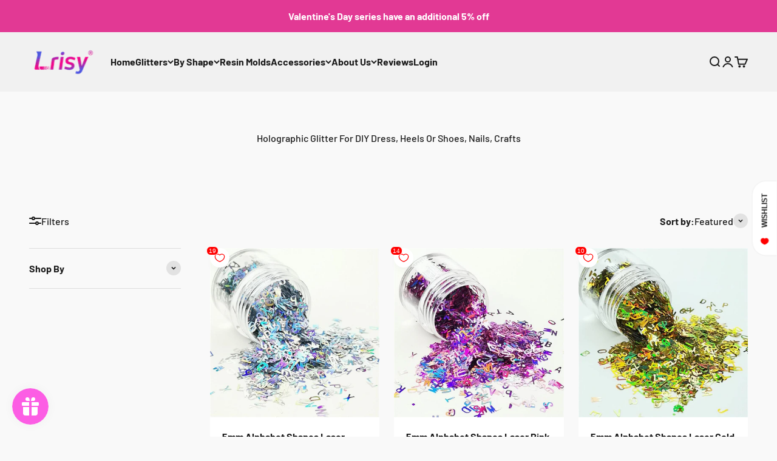

--- FILE ---
content_type: text/html; charset=utf-8
request_url: https://www.lrisy.com/collections/holographic-glitter/by-shape_alphabet
body_size: 50987
content:
<!doctype html>

<html class="no-js" lang="en" dir="ltr">
  <head>
    <meta charset="utf-8">
    <meta name="viewport" content="width=device-width, initial-scale=1.0, height=device-height, minimum-scale=1.0, maximum-scale=1.0">
    <meta name="theme-color" content="#f0f0f0">
    <meta name="google-site-verification" content="4k_KldmyNqJeNvkW6am3hTJpKmiMaSmn4KJcUQnmHhE" />

    <title>Holographic Glitter For DIY Dress, Heels Or Shoes, Nails, Crafts</title><meta name="description" content="Holographic glitters offer a metallic finish with a secondary rainbow finish that gives you a dazzling effect! Sale holographic glitter in bulk and thousands colors shaped glitter for face, body, cosmetic, ombre nails, eyeshadow, slimes, crafts, tumblers, festival makeup, paint etc."><link rel="canonical" href="https://www.lrisy.com/collections/holographic-glitter/by-shape_alphabet"><link rel="shortcut icon" href="//www.lrisy.com/cdn/shop/files/logo_R_c7aa5a52-97af-484b-9f4e-142f3fe66107.png?v=1711940708&width=96">
      <link rel="apple-touch-icon" href="//www.lrisy.com/cdn/shop/files/logo_R_c7aa5a52-97af-484b-9f4e-142f3fe66107.png?v=1711940708&width=180"><link rel="preconnect" href="https://cdn.shopify.com">
    <link rel="preconnect" href="https://fonts.shopifycdn.com" crossorigin>
    <link rel="dns-prefetch" href="https://productreviews.shopifycdn.com"><link rel="preload" href="//www.lrisy.com/cdn/fonts/barlow/barlow_n5.a193a1990790eba0cc5cca569d23799830e90f07.woff2" as="font" type="font/woff2" crossorigin><meta property="og:type" content="website">
  <meta property="og:title" content="Holographic Glitter For DIY Dress, Heels Or Shoes, Nails, Crafts"><meta property="og:image" content="http://www.lrisy.com/cdn/shop/collections/8.png?v=1626148656&width=2048">
  <meta property="og:image:secure_url" content="https://www.lrisy.com/cdn/shop/collections/8.png?v=1626148656&width=2048">
  <meta property="og:image:width" content="200">
  <meta property="og:image:height" content="200"><meta property="og:description" content="Holographic glitters offer a metallic finish with a secondary rainbow finish that gives you a dazzling effect! Sale holographic glitter in bulk and thousands colors shaped glitter for face, body, cosmetic, ombre nails, eyeshadow, slimes, crafts, tumblers, festival makeup, paint etc."><meta property="og:url" content="https://www.lrisy.com/collections/holographic-glitter/by-shape_alphabet">
<meta property="og:site_name" content="Lrisy"><meta name="twitter:card" content="summary"><meta name="twitter:title" content="Holographic Glitter For DIY Dress, Heels Or Shoes, Nails, Crafts">
  <meta name="twitter:description" content="Colorful holographic glitters offer a metallic finish with a secondary rainbow finish that gives you a dazzling effect, like glow bulingbuling in the dark! Holographic material is bestseller in ultra or extra fine glitter and chunky glitter, especially in silver.
They will always give you the most dramatic effect you love, Spread their metallic shine all across your festival party! Besides, you can always brighten up your function with our 0.2mm Holographic Pigment Metallic Cosmetic Grade Glitter to add color to your event instantly!"><meta name="twitter:image" content="https://www.lrisy.com/cdn/shop/collections/8.png?crop=center&height=1200&v=1626148656&width=1200">
  <meta name="twitter:image:alt" content="Holographic Glitter For DIY Dress, Heels Or Shoes, Nails, Crafts">


  <script type="application/ld+json">
  {
    "@context": "https://schema.org",
    "@type": "BreadcrumbList",
  "itemListElement": [{
      "@type": "ListItem",
      "position": 1,
      "name": "Home",
      "item": "https://www.lrisy.com"
    },{
          "@type": "ListItem",
          "position": 2,
          "name": "Holographic Glitter For DIY Dress, Heels Or Shoes, Nails, Crafts",
          "item": "https://www.lrisy.com/collections/holographic-glitter"
        }]
  }
  </script>

<style>/* Typography (heading) */
  

/* Typography (body) */
  @font-face {
  font-family: Barlow;
  font-weight: 500;
  font-style: normal;
  font-display: fallback;
  src: url("//www.lrisy.com/cdn/fonts/barlow/barlow_n5.a193a1990790eba0cc5cca569d23799830e90f07.woff2") format("woff2"),
       url("//www.lrisy.com/cdn/fonts/barlow/barlow_n5.ae31c82169b1dc0715609b8cc6a610b917808358.woff") format("woff");
}

@font-face {
  font-family: Barlow;
  font-weight: 500;
  font-style: italic;
  font-display: fallback;
  src: url("//www.lrisy.com/cdn/fonts/barlow/barlow_i5.714d58286997b65cd479af615cfa9bb0a117a573.woff2") format("woff2"),
       url("//www.lrisy.com/cdn/fonts/barlow/barlow_i5.0120f77e6447d3b5df4bbec8ad8c2d029d87fb21.woff") format("woff");
}

@font-face {
  font-family: Barlow;
  font-weight: 700;
  font-style: normal;
  font-display: fallback;
  src: url("//www.lrisy.com/cdn/fonts/barlow/barlow_n7.691d1d11f150e857dcbc1c10ef03d825bc378d81.woff2") format("woff2"),
       url("//www.lrisy.com/cdn/fonts/barlow/barlow_n7.4fdbb1cb7da0e2c2f88492243ffa2b4f91924840.woff") format("woff");
}

@font-face {
  font-family: Barlow;
  font-weight: 700;
  font-style: italic;
  font-display: fallback;
  src: url("//www.lrisy.com/cdn/fonts/barlow/barlow_i7.50e19d6cc2ba5146fa437a5a7443c76d5d730103.woff2") format("woff2"),
       url("//www.lrisy.com/cdn/fonts/barlow/barlow_i7.47e9f98f1b094d912e6fd631cc3fe93d9f40964f.woff") format("woff");
}

:root {
    /**
     * ---------------------------------------------------------------------
     * SPACING VARIABLES
     *
     * We are using a spacing inspired from frameworks like Tailwind CSS.
     * ---------------------------------------------------------------------
     */
    --spacing-0-5: 0.125rem; /* 2px */
    --spacing-1: 0.25rem; /* 4px */
    --spacing-1-5: 0.375rem; /* 6px */
    --spacing-2: 0.5rem; /* 8px */
    --spacing-2-5: 0.625rem; /* 10px */
    --spacing-3: 0.75rem; /* 12px */
    --spacing-3-5: 0.875rem; /* 14px */
    --spacing-4: 1rem; /* 16px */
    --spacing-4-5: 1.125rem; /* 18px */
    --spacing-5: 1.25rem; /* 20px */
    --spacing-5-5: 1.375rem; /* 22px */
    --spacing-6: 1.5rem; /* 24px */
    --spacing-6-5: 1.625rem; /* 26px */
    --spacing-7: 1.75rem; /* 28px */
    --spacing-7-5: 1.875rem; /* 30px */
    --spacing-8: 2rem; /* 32px */
    --spacing-8-5: 2.125rem; /* 34px */
    --spacing-9: 2.25rem; /* 36px */
    --spacing-9-5: 2.375rem; /* 38px */
    --spacing-10: 2.5rem; /* 40px */
    --spacing-11: 2.75rem; /* 44px */
    --spacing-12: 3rem; /* 48px */
    --spacing-14: 3.5rem; /* 56px */
    --spacing-16: 4rem; /* 64px */
    --spacing-18: 4.5rem; /* 72px */
    --spacing-20: 5rem; /* 80px */
    --spacing-24: 6rem; /* 96px */
    --spacing-28: 7rem; /* 112px */
    --spacing-32: 8rem; /* 128px */
    --spacing-36: 9rem; /* 144px */
    --spacing-40: 10rem; /* 160px */
    --spacing-44: 11rem; /* 176px */
    --spacing-48: 12rem; /* 192px */
    --spacing-52: 13rem; /* 208px */
    --spacing-56: 14rem; /* 224px */
    --spacing-60: 15rem; /* 240px */
    --spacing-64: 16rem; /* 256px */
    --spacing-72: 18rem; /* 288px */
    --spacing-80: 20rem; /* 320px */
    --spacing-96: 24rem; /* 384px */

    /* Container */
    --container-max-width: 1600px;
    --container-narrow-max-width: 1350px;
    --container-gutter: var(--spacing-5);
    --section-outer-spacing-block: var(--spacing-12);
    --section-inner-max-spacing-block: var(--spacing-10);
    --section-inner-spacing-inline: var(--container-gutter);
    --section-stack-spacing-block: var(--spacing-8);

    /* Grid gutter */
    --grid-gutter: var(--spacing-5);

    /* Product list settings */
    --product-list-row-gap: var(--spacing-8);
    --product-list-column-gap: var(--grid-gutter);

    /* Form settings */
    --input-gap: var(--spacing-2);
    --input-height: 2.625rem;
    --input-padding-inline: var(--spacing-4);

    /* Other sizes */
    --sticky-area-height: calc(var(--sticky-announcement-bar-enabled, 0) * var(--announcement-bar-height, 0px) + var(--sticky-header-enabled, 0) * var(--header-height, 0px));

    /* RTL support */
    --transform-logical-flip: 1;
    --transform-origin-start: left;
    --transform-origin-end: right;

    /**
     * ---------------------------------------------------------------------
     * TYPOGRAPHY
     * ---------------------------------------------------------------------
     */

    /* Font properties */
    --heading-font-family: "system_ui", -apple-system, 'Segoe UI', Roboto, 'Helvetica Neue', 'Noto Sans', 'Liberation Sans', Arial, sans-serif, 'Apple Color Emoji', 'Segoe UI Emoji', 'Segoe UI Symbol', 'Noto Color Emoji';
    --heading-font-weight: 400;
    --heading-font-style: normal;
    --heading-text-transform: normal;
    --heading-letter-spacing: 0.03em;
    --text-font-family: Barlow, sans-serif;
    --text-font-weight: 500;
    --text-font-style: normal;
    --text-letter-spacing: 0.0em;

    /* Font sizes */
    --text-h0: 2.5rem;
    --text-h1: 1.75rem;
    --text-h2: 1.5rem;
    --text-h3: 1.375rem;
    --text-h4: 1.125rem;
    --text-h5: 1.125rem;
    --text-h6: 1rem;
    --text-xs: 0.6875rem;
    --text-sm: 0.75rem;
    --text-base: 0.875rem;
    --text-lg: 1.125rem;

    /**
     * ---------------------------------------------------------------------
     * COLORS
     * ---------------------------------------------------------------------
     */

    /* Color settings */--accent: 255 183 74;
    --text-primary: 26 26 26;
    --background-primary: 249 249 249;
    --dialog-background: 255 255 255;
    --border-color: var(--text-color, var(--text-primary)) / 0.12;

    /* Button colors */
    --button-background-primary: 255 183 74;
    --button-text-primary: 255 255 255;
    --button-background-secondary: 128 60 238;
    --button-text-secondary: 255 255 255;

    /* Status colors */
    --success-background: 224 242 231;
    --success-text: 0 145 57;
    --warning-background: 251 243 229;
    --warning-text: 225 151 39;
    --error-background: 254 231 231;
    --error-text: 248 58 58;

    /* Product colors */
    --on-sale-text: 248 58 58;
    --on-sale-badge-background: 248 58 58;
    --on-sale-badge-text: 255 255 255;
    --sold-out-badge-background: 0 0 0;
    --sold-out-badge-text: 255 255 255;
    --primary-badge-background: 128 60 238;
    --primary-badge-text: 255 255 255;
    --star-color: 255 183 74;
    --product-card-background: 255 255 255;
    --product-card-text: 26 26 26;

    /* Header colors */
    --header-background: 240 240 240;
    --header-text: 26 26 26;

    /* Footer colors */
    --footer-background: 255 255 255;
    --footer-text: 26 26 26;

    /* Rounded variables (used for border radius) */
    --rounded-xs: 0.25rem;
    --rounded-sm: 0.375rem;
    --rounded: 0.75rem;
    --rounded-lg: 1.5rem;
    --rounded-full: 9999px;

    --rounded-button: 3.75rem;
    --rounded-input: 0.5rem;

    /* Box shadow */
    --shadow-sm: 0 2px 8px rgb(var(--text-primary) / 0.1);
    --shadow: 0 5px 15px rgb(var(--text-primary) / 0.1);
    --shadow-md: 0 5px 30px rgb(var(--text-primary) / 0.1);
    --shadow-block: 0px 18px 50px rgb(var(--text-primary) / 0.1);

    /**
     * ---------------------------------------------------------------------
     * OTHER
     * ---------------------------------------------------------------------
     */

    --cursor-close-svg-url: url(//www.lrisy.com/cdn/shop/t/59/assets/cursor-close.svg?v=147174565022153725511717038705);
    --cursor-zoom-in-svg-url: url(//www.lrisy.com/cdn/shop/t/59/assets/cursor-zoom-in.svg?v=154953035094101115921717038705);
    --cursor-zoom-out-svg-url: url(//www.lrisy.com/cdn/shop/t/59/assets/cursor-zoom-out.svg?v=16155520337305705181717038705);
    --checkmark-svg-url: url(//www.lrisy.com/cdn/shop/t/59/assets/checkmark.svg?v=77552481021870063511717038705);
  }

  [dir="rtl"]:root {
    /* RTL support */
    --transform-logical-flip: -1;
    --transform-origin-start: right;
    --transform-origin-end: left;
  }

  @media screen and (min-width: 700px) {
    :root {
      /* Typography (font size) */
      --text-h0: 3.25rem;
      --text-h1: 2.25rem;
      --text-h2: 1.75rem;
      --text-h3: 1.625rem;
      --text-h4: 1.25rem;
      --text-h5: 1.25rem;
      --text-h6: 1.125rem;

      --text-xs: 0.75rem;
      --text-sm: 0.875rem;
      --text-base: 1.0rem;
      --text-lg: 1.25rem;

      /* Spacing */
      --container-gutter: 2rem;
      --section-outer-spacing-block: var(--spacing-16);
      --section-inner-max-spacing-block: var(--spacing-12);
      --section-inner-spacing-inline: var(--spacing-12);
      --section-stack-spacing-block: var(--spacing-12);

      /* Grid gutter */
      --grid-gutter: var(--spacing-6);

      /* Product list settings */
      --product-list-row-gap: var(--spacing-12);

      /* Form settings */
      --input-gap: 1rem;
      --input-height: 3.125rem;
      --input-padding-inline: var(--spacing-5);
    }
  }

  @media screen and (min-width: 1000px) {
    :root {
      /* Spacing settings */
      --container-gutter: var(--spacing-12);
      --section-outer-spacing-block: var(--spacing-18);
      --section-inner-max-spacing-block: var(--spacing-16);
      --section-inner-spacing-inline: var(--spacing-16);
      --section-stack-spacing-block: var(--spacing-12);
    }
  }

  @media screen and (min-width: 1150px) {
    :root {
      /* Spacing settings */
      --container-gutter: var(--spacing-12);
      --section-outer-spacing-block: var(--spacing-20);
      --section-inner-max-spacing-block: var(--spacing-16);
      --section-inner-spacing-inline: var(--spacing-16);
      --section-stack-spacing-block: var(--spacing-12);
    }
  }

  @media screen and (min-width: 1400px) {
    :root {
      /* Typography (font size) */
      --text-h0: 4rem;
      --text-h1: 3rem;
      --text-h2: 2.5rem;
      --text-h3: 1.75rem;
      --text-h4: 1.5rem;
      --text-h5: 1.25rem;
      --text-h6: 1.25rem;

      --section-outer-spacing-block: var(--spacing-24);
      --section-inner-max-spacing-block: var(--spacing-18);
      --section-inner-spacing-inline: var(--spacing-18);
    }
  }

  @media screen and (min-width: 1600px) {
    :root {
      --section-outer-spacing-block: var(--spacing-24);
      --section-inner-max-spacing-block: var(--spacing-20);
      --section-inner-spacing-inline: var(--spacing-20);
    }
  }

  /**
   * ---------------------------------------------------------------------
   * LIQUID DEPENDANT CSS
   *
   * Our main CSS is Liquid free, but some very specific features depend on
   * theme settings, so we have them here
   * ---------------------------------------------------------------------
   */@media screen and (pointer: fine) {
        .button:not([disabled]):hover, .btn:not([disabled]):hover, .shopify-payment-button__button--unbranded:not([disabled]):hover {
          --button-background-opacity: 0.85;
        }

        .button--subdued:not([disabled]):hover {
          --button-background: var(--text-color) / .05 !important;
        }
      }</style><script>
  document.documentElement.classList.replace('no-js', 'js');

  // This allows to expose several variables to the global scope, to be used in scripts
  window.themeVariables = {
    settings: {
      showPageTransition: true,
      headingApparition: "fade",
      pageType: "collection",
      moneyFormat: "${{amount}}",
      moneyWithCurrencyFormat: "${{amount}} USD",
      currencyCodeEnabled: true,
      cartType: "drawer",
      showDiscount: false,
      discountMode: "percentage"
    },

    strings: {
      accessibilityClose: "Close",
      accessibilityNext: "Next",
      accessibilityPrevious: "Previous",
      addToCartButton: "Add to cart",
      soldOutButton: "Sold out",
      preOrderButton: "Pre-order",
      unavailableButton: "Unavailable",
      closeGallery: "Close gallery",
      zoomGallery: "Zoom",
      errorGallery: "Image cannot be loaded",
      soldOutBadge: "Sold out",
      discountBadge: "Save @@",
      sku: "SKU:",
      searchNoResults: "No results could be found.",
      addOrderNote: "Add order note",
      editOrderNote: "Edit order note",
      shippingEstimatorNoResults: "Sorry, we do not ship to your address.",
      shippingEstimatorOneResult: "There is one shipping rate for your address:",
      shippingEstimatorMultipleResults: "There are several shipping rates for your address:",
      shippingEstimatorError: "One or more error occurred while retrieving shipping rates:"
    },

    breakpoints: {
      'sm': 'screen and (min-width: 700px)',
      'md': 'screen and (min-width: 1000px)',
      'lg': 'screen and (min-width: 1150px)',
      'xl': 'screen and (min-width: 1400px)',

      'sm-max': 'screen and (max-width: 699px)',
      'md-max': 'screen and (max-width: 999px)',
      'lg-max': 'screen and (max-width: 1149px)',
      'xl-max': 'screen and (max-width: 1399px)'
    }
  };window.addEventListener('DOMContentLoaded', () => {
      const isReloaded = (window.performance.navigation && window.performance.navigation.type === 1) || window.performance.getEntriesByType('navigation').map((nav) => nav.type).includes('reload');

      if ('animate' in document.documentElement && window.matchMedia('(prefers-reduced-motion: no-preference)').matches && document.referrer.includes(location.host) && !isReloaded) {
        document.body.animate({opacity: [0, 1]}, {duration: 115, fill: 'forwards'});
      }
    });

    window.addEventListener('pageshow', (event) => {
      document.body.classList.remove('page-transition');

      if (event.persisted) {
        document.body.animate({opacity: [0, 1]}, {duration: 0, fill: 'forwards'});
      }
    });// For detecting native share
  document.documentElement.classList.add(`native-share--${navigator.share ? 'enabled' : 'disabled'}`);</script><script type="module" src="//www.lrisy.com/cdn/shop/t/59/assets/vendor.min.js?v=52426788336887041471717038705"></script>
    <script type="module" src="//www.lrisy.com/cdn/shop/t/59/assets/theme.js?v=157981661988275601281717038946"></script>
    <script type="module" src="//www.lrisy.com/cdn/shop/t/59/assets/sections.js?v=93395353495788461711717040804"></script>

    <script>window.performance && window.performance.mark && window.performance.mark('shopify.content_for_header.start');</script><meta name="google-site-verification" content="ETkP9gx8YdBfRRsiSMSO3Nf-INMF05G1qJYDgSkRGWw">
<meta name="facebook-domain-verification" content="z0g9piuzqg1v5f8nxk2uu6ujp5ev8x">
<meta name="facebook-domain-verification" content="ns72qiemqp0dx9p4xiybscyfagonsw">
<meta id="shopify-digital-wallet" name="shopify-digital-wallet" content="/3818618969/digital_wallets/dialog">
<meta name="shopify-checkout-api-token" content="58be05e4082333c5ae2d7f3ab249c650">
<meta id="in-context-paypal-metadata" data-shop-id="3818618969" data-venmo-supported="false" data-environment="production" data-locale="en_US" data-paypal-v4="true" data-currency="USD">
<link rel="alternate" type="application/atom+xml" title="Feed" href="/collections/holographic-glitter/by-shape_alphabet.atom" />
<link rel="alternate" type="application/json+oembed" href="https://www.lrisy.com/collections/holographic-glitter/by-shape_alphabet.oembed">
<script async="async" src="/checkouts/internal/preloads.js?locale=en-US"></script>
<script id="shopify-features" type="application/json">{"accessToken":"58be05e4082333c5ae2d7f3ab249c650","betas":["rich-media-storefront-analytics"],"domain":"www.lrisy.com","predictiveSearch":true,"shopId":3818618969,"locale":"en"}</script>
<script>var Shopify = Shopify || {};
Shopify.shop = "forxjoy.myshopify.com";
Shopify.locale = "en";
Shopify.currency = {"active":"USD","rate":"1.0"};
Shopify.country = "US";
Shopify.theme = {"name":"独立日","id":169122431258,"schema_name":"Impact","schema_version":"5.2.0","theme_store_id":1190,"role":"main"};
Shopify.theme.handle = "null";
Shopify.theme.style = {"id":null,"handle":null};
Shopify.cdnHost = "www.lrisy.com/cdn";
Shopify.routes = Shopify.routes || {};
Shopify.routes.root = "/";</script>
<script type="module">!function(o){(o.Shopify=o.Shopify||{}).modules=!0}(window);</script>
<script>!function(o){function n(){var o=[];function n(){o.push(Array.prototype.slice.apply(arguments))}return n.q=o,n}var t=o.Shopify=o.Shopify||{};t.loadFeatures=n(),t.autoloadFeatures=n()}(window);</script>
<script id="shop-js-analytics" type="application/json">{"pageType":"collection"}</script>
<script defer="defer" async type="module" src="//www.lrisy.com/cdn/shopifycloud/shop-js/modules/v2/client.init-shop-cart-sync_BT-GjEfc.en.esm.js"></script>
<script defer="defer" async type="module" src="//www.lrisy.com/cdn/shopifycloud/shop-js/modules/v2/chunk.common_D58fp_Oc.esm.js"></script>
<script defer="defer" async type="module" src="//www.lrisy.com/cdn/shopifycloud/shop-js/modules/v2/chunk.modal_xMitdFEc.esm.js"></script>
<script type="module">
  await import("//www.lrisy.com/cdn/shopifycloud/shop-js/modules/v2/client.init-shop-cart-sync_BT-GjEfc.en.esm.js");
await import("//www.lrisy.com/cdn/shopifycloud/shop-js/modules/v2/chunk.common_D58fp_Oc.esm.js");
await import("//www.lrisy.com/cdn/shopifycloud/shop-js/modules/v2/chunk.modal_xMitdFEc.esm.js");

  window.Shopify.SignInWithShop?.initShopCartSync?.({"fedCMEnabled":true,"windoidEnabled":true});

</script>
<script>(function() {
  var isLoaded = false;
  function asyncLoad() {
    if (isLoaded) return;
    isLoaded = true;
    var urls = ["https:\/\/cdn.fera.ai\/js\/fera.placeholder.js?shop=forxjoy.myshopify.com","https:\/\/d2fk970j0emtue.cloudfront.net\/shop\/js\/free-gift-cart-upsell-pro.min.js?shop=forxjoy.myshopify.com","https:\/\/d9fvwtvqz2fm1.cloudfront.net\/shop\/js\/discount-on-cart-pro.min.js?shop=forxjoy.myshopify.com","https:\/\/wheelstatic.com\/wheel_app\/script\/?shop=forxjoy.myshopify.com","https:\/\/loox.io\/widget\/41Zk4Gh4kI\/loox.1709868346801.js?shop=forxjoy.myshopify.com","https:\/\/img0.socialshopwave.com\/ssw-empty.js?shop=forxjoy.myshopify.com"];
    for (var i = 0; i < urls.length; i++) {
      var s = document.createElement('script');
      s.type = 'text/javascript';
      s.async = true;
      s.src = urls[i];
      var x = document.getElementsByTagName('script')[0];
      x.parentNode.insertBefore(s, x);
    }
  };
  if(window.attachEvent) {
    window.attachEvent('onload', asyncLoad);
  } else {
    window.addEventListener('load', asyncLoad, false);
  }
})();</script>
<script id="__st">var __st={"a":3818618969,"offset":-21600,"reqid":"1d9d77f1-1761-4f60-ad25-2d16d4f0e3dc-1769232876","pageurl":"www.lrisy.com\/collections\/holographic-glitter\/by-shape_alphabet","u":"25370bf8db4e","p":"collection","rtyp":"collection","rid":150183313497};</script>
<script>window.ShopifyPaypalV4VisibilityTracking = true;</script>
<script id="captcha-bootstrap">!function(){'use strict';const t='contact',e='account',n='new_comment',o=[[t,t],['blogs',n],['comments',n],[t,'customer']],c=[[e,'customer_login'],[e,'guest_login'],[e,'recover_customer_password'],[e,'create_customer']],r=t=>t.map((([t,e])=>`form[action*='/${t}']:not([data-nocaptcha='true']) input[name='form_type'][value='${e}']`)).join(','),a=t=>()=>t?[...document.querySelectorAll(t)].map((t=>t.form)):[];function s(){const t=[...o],e=r(t);return a(e)}const i='password',u='form_key',d=['recaptcha-v3-token','g-recaptcha-response','h-captcha-response',i],f=()=>{try{return window.sessionStorage}catch{return}},m='__shopify_v',_=t=>t.elements[u];function p(t,e,n=!1){try{const o=window.sessionStorage,c=JSON.parse(o.getItem(e)),{data:r}=function(t){const{data:e,action:n}=t;return t[m]||n?{data:e,action:n}:{data:t,action:n}}(c);for(const[e,n]of Object.entries(r))t.elements[e]&&(t.elements[e].value=n);n&&o.removeItem(e)}catch(o){console.error('form repopulation failed',{error:o})}}const l='form_type',E='cptcha';function T(t){t.dataset[E]=!0}const w=window,h=w.document,L='Shopify',v='ce_forms',y='captcha';let A=!1;((t,e)=>{const n=(g='f06e6c50-85a8-45c8-87d0-21a2b65856fe',I='https://cdn.shopify.com/shopifycloud/storefront-forms-hcaptcha/ce_storefront_forms_captcha_hcaptcha.v1.5.2.iife.js',D={infoText:'Protected by hCaptcha',privacyText:'Privacy',termsText:'Terms'},(t,e,n)=>{const o=w[L][v],c=o.bindForm;if(c)return c(t,g,e,D).then(n);var r;o.q.push([[t,g,e,D],n]),r=I,A||(h.body.append(Object.assign(h.createElement('script'),{id:'captcha-provider',async:!0,src:r})),A=!0)});var g,I,D;w[L]=w[L]||{},w[L][v]=w[L][v]||{},w[L][v].q=[],w[L][y]=w[L][y]||{},w[L][y].protect=function(t,e){n(t,void 0,e),T(t)},Object.freeze(w[L][y]),function(t,e,n,w,h,L){const[v,y,A,g]=function(t,e,n){const i=e?o:[],u=t?c:[],d=[...i,...u],f=r(d),m=r(i),_=r(d.filter((([t,e])=>n.includes(e))));return[a(f),a(m),a(_),s()]}(w,h,L),I=t=>{const e=t.target;return e instanceof HTMLFormElement?e:e&&e.form},D=t=>v().includes(t);t.addEventListener('submit',(t=>{const e=I(t);if(!e)return;const n=D(e)&&!e.dataset.hcaptchaBound&&!e.dataset.recaptchaBound,o=_(e),c=g().includes(e)&&(!o||!o.value);(n||c)&&t.preventDefault(),c&&!n&&(function(t){try{if(!f())return;!function(t){const e=f();if(!e)return;const n=_(t);if(!n)return;const o=n.value;o&&e.removeItem(o)}(t);const e=Array.from(Array(32),(()=>Math.random().toString(36)[2])).join('');!function(t,e){_(t)||t.append(Object.assign(document.createElement('input'),{type:'hidden',name:u})),t.elements[u].value=e}(t,e),function(t,e){const n=f();if(!n)return;const o=[...t.querySelectorAll(`input[type='${i}']`)].map((({name:t})=>t)),c=[...d,...o],r={};for(const[a,s]of new FormData(t).entries())c.includes(a)||(r[a]=s);n.setItem(e,JSON.stringify({[m]:1,action:t.action,data:r}))}(t,e)}catch(e){console.error('failed to persist form',e)}}(e),e.submit())}));const S=(t,e)=>{t&&!t.dataset[E]&&(n(t,e.some((e=>e===t))),T(t))};for(const o of['focusin','change'])t.addEventListener(o,(t=>{const e=I(t);D(e)&&S(e,y())}));const B=e.get('form_key'),M=e.get(l),P=B&&M;t.addEventListener('DOMContentLoaded',(()=>{const t=y();if(P)for(const e of t)e.elements[l].value===M&&p(e,B);[...new Set([...A(),...v().filter((t=>'true'===t.dataset.shopifyCaptcha))])].forEach((e=>S(e,t)))}))}(h,new URLSearchParams(w.location.search),n,t,e,['guest_login'])})(!1,!0)}();</script>
<script integrity="sha256-4kQ18oKyAcykRKYeNunJcIwy7WH5gtpwJnB7kiuLZ1E=" data-source-attribution="shopify.loadfeatures" defer="defer" src="//www.lrisy.com/cdn/shopifycloud/storefront/assets/storefront/load_feature-a0a9edcb.js" crossorigin="anonymous"></script>
<script data-source-attribution="shopify.dynamic_checkout.dynamic.init">var Shopify=Shopify||{};Shopify.PaymentButton=Shopify.PaymentButton||{isStorefrontPortableWallets:!0,init:function(){window.Shopify.PaymentButton.init=function(){};var t=document.createElement("script");t.src="https://www.lrisy.com/cdn/shopifycloud/portable-wallets/latest/portable-wallets.en.js",t.type="module",document.head.appendChild(t)}};
</script>
<script data-source-attribution="shopify.dynamic_checkout.buyer_consent">
  function portableWalletsHideBuyerConsent(e){var t=document.getElementById("shopify-buyer-consent"),n=document.getElementById("shopify-subscription-policy-button");t&&n&&(t.classList.add("hidden"),t.setAttribute("aria-hidden","true"),n.removeEventListener("click",e))}function portableWalletsShowBuyerConsent(e){var t=document.getElementById("shopify-buyer-consent"),n=document.getElementById("shopify-subscription-policy-button");t&&n&&(t.classList.remove("hidden"),t.removeAttribute("aria-hidden"),n.addEventListener("click",e))}window.Shopify?.PaymentButton&&(window.Shopify.PaymentButton.hideBuyerConsent=portableWalletsHideBuyerConsent,window.Shopify.PaymentButton.showBuyerConsent=portableWalletsShowBuyerConsent);
</script>
<script data-source-attribution="shopify.dynamic_checkout.cart.bootstrap">document.addEventListener("DOMContentLoaded",(function(){function t(){return document.querySelector("shopify-accelerated-checkout-cart, shopify-accelerated-checkout")}if(t())Shopify.PaymentButton.init();else{new MutationObserver((function(e,n){t()&&(Shopify.PaymentButton.init(),n.disconnect())})).observe(document.body,{childList:!0,subtree:!0})}}));
</script>
<link id="shopify-accelerated-checkout-styles" rel="stylesheet" media="screen" href="https://www.lrisy.com/cdn/shopifycloud/portable-wallets/latest/accelerated-checkout-backwards-compat.css" crossorigin="anonymous">
<style id="shopify-accelerated-checkout-cart">
        #shopify-buyer-consent {
  margin-top: 1em;
  display: inline-block;
  width: 100%;
}

#shopify-buyer-consent.hidden {
  display: none;
}

#shopify-subscription-policy-button {
  background: none;
  border: none;
  padding: 0;
  text-decoration: underline;
  font-size: inherit;
  cursor: pointer;
}

#shopify-subscription-policy-button::before {
  box-shadow: none;
}

      </style>

<script>window.performance && window.performance.mark && window.performance.mark('shopify.content_for_header.end');</script>
<link href="//www.lrisy.com/cdn/shop/t/59/assets/theme.css?v=152652061736850904821717038705" rel="stylesheet" type="text/css" media="all" /><!-- BEGIN app block: shopify://apps/uppromote-affiliate/blocks/core-script/64c32457-930d-4cb9-9641-e24c0d9cf1f4 --><!-- BEGIN app snippet: core-metafields-setting --><!--suppress ES6ConvertVarToLetConst -->
<script type="application/json" id="core-uppromote-settings">{"app_env":{"env":"production"}}</script>
<script type="application/json" id="core-uppromote-cart">{"note":null,"attributes":{},"original_total_price":0,"total_price":0,"total_discount":0,"total_weight":0.0,"item_count":0,"items":[],"requires_shipping":false,"currency":"USD","items_subtotal_price":0,"cart_level_discount_applications":[],"checkout_charge_amount":0}</script>
<script id="core-uppromote-quick-store-tracking-vars">
    function getDocumentContext(){const{href:a,hash:b,host:c,hostname:d,origin:e,pathname:f,port:g,protocol:h,search:i}=window.location,j=document.referrer,k=document.characterSet,l=document.title;return{location:{href:a,hash:b,host:c,hostname:d,origin:e,pathname:f,port:g,protocol:h,search:i},referrer:j||document.location.href,characterSet:k,title:l}}function getNavigatorContext(){const{language:a,cookieEnabled:b,languages:c,userAgent:d}=navigator;return{language:a,cookieEnabled:b,languages:c,userAgent:d}}function getWindowContext(){const{innerHeight:a,innerWidth:b,outerHeight:c,outerWidth:d,origin:e,screen:{height:j,width:k},screenX:f,screenY:g,scrollX:h,scrollY:i}=window;return{innerHeight:a,innerWidth:b,outerHeight:c,outerWidth:d,origin:e,screen:{screenHeight:j,screenWidth:k},screenX:f,screenY:g,scrollX:h,scrollY:i,location:getDocumentContext().location}}function getContext(){return{document:getDocumentContext(),navigator:getNavigatorContext(),window:getWindowContext()}}
    if (window.location.href.includes('?sca_ref=')) {
        localStorage.setItem('__up_lastViewedPageContext', JSON.stringify({
            context: getContext(),
            timestamp: new Date().toISOString(),
        }))
    }
</script>

<script id="core-uppromote-setting-booster">
    var UpPromoteCoreSettings = JSON.parse(document.getElementById('core-uppromote-settings').textContent)
    UpPromoteCoreSettings.currentCart = JSON.parse(document.getElementById('core-uppromote-cart')?.textContent || '{}')
    const idToClean = ['core-uppromote-settings', 'core-uppromote-cart', 'core-uppromote-setting-booster', 'core-uppromote-quick-store-tracking-vars']
    idToClean.forEach(id => {
        document.getElementById(id)?.remove()
    })
</script>
<!-- END app snippet -->


<!-- END app block --><!-- BEGIN app block: shopify://apps/swatch-king/blocks/variant-swatch-king/0850b1e4-ba30-4a0d-a8f4-f9a939276d7d -->


















































  <script>
    window.vsk_data = function(){
      return {
        "block_collection_settings": {"alignment":"left","enable":false,"swatch_location":"After image","switch_on_hover":true,"preselect_variant":false,"current_template":"collection"},
        "currency": "USD",
        "currency_symbol": "$",
        "primary_locale": "en",
        "localized_string": {},
        "app_setting_styles": {"products_swatch_presentation":{"slide_left_button_svg":"","slide_right_button_svg":""},"collections_swatch_presentation":{"minified":false,"minified_products":false,"minified_template":"+{count}","slide_left_button_svg":"","minified_display_count":[3,6],"slide_right_button_svg":""}},
        "app_setting": {"display_logs":false,"default_preset":14630,"pre_hide_strategy":"hide-all-theme-selectors","swatch_url_source":"cdn","product_data_source":"storefront","data_url_source":"cdn","new_script":true},
        "app_setting_config": {"app_execution_strategy":"all","collections_options_disabled":null,"default_swatch_image":"","do_not_select_an_option":{"text":"Select a {{ option_name }}","status":true,"control_add_to_cart":true,"allow_virtual_trigger":true,"make_a_selection_text":"Select a {{ option_name }}","auto_select_options_list":[]},"history_free_group_navigation":false,"notranslate":false,"products_options_disabled":null,"size_chart":{"type":"theme","labels":"size,sizes,taille,größe,tamanho,tamaño,koko,サイズ","position":"right","size_chart_app":"","size_chart_app_css":"","size_chart_app_selector":""},"session_storage_timeout_seconds":60,"enable_swatch":{"cart":{"enable_on_cart_product_grid":false,"enable_on_cart_featured_product":true},"home":{"enable_on_home_product_grid":false,"enable_on_home_featured_product":true},"pages":{"enable_on_custom_product_grid":false,"enable_on_custom_featured_product":true},"article":{"enable_on_article_product_grid":false,"enable_on_article_featured_product":true},"products":{"enable_on_main_product":true,"enable_on_product_grid":false},"collections":{"enable_on_collection_quick_view":true,"enable_on_collection_product_grid":false},"list_collections":{"enable_on_list_collection_quick_view":true,"enable_on_list_collection_product_grid":false}},"product_template":{"group_swatches":true,"variant_swatches":true},"product_batch_size":250,"use_optimized_urls":true,"enable_error_tracking":true,"enable_event_tracking":false,"preset_badge":{"order":[{"name":"sold_out","order":0},{"name":"sale","order":1},{"name":"new","order":2}],"new_badge_text":"NEW","new_badge_color":"#FFFFFF","sale_badge_text":"SALE","sale_badge_color":"#FFFFFF","new_badge_bg_color":"#121212D1","sale_badge_bg_color":"#D91C01D1","sold_out_badge_text":"SOLD OUT","sold_out_badge_color":"#FFFFFF","new_show_when_all_same":false,"sale_show_when_all_same":false,"sold_out_badge_bg_color":"#BBBBBBD1","new_product_max_duration":90,"sold_out_show_when_all_same":false,"min_price_diff_for_sale_badge":5}},
        "theme_settings_map": {"166600802586":12677,"166670565658":133929,"168635793690":133929,"167964377370":133929,"167505494298":12677,"169085960474":133929,"69267161177":70396,"69267783769":70468,"80558030947":70468,"81009279075":70468,"120182833251":70468,"120322850915":70468,"168550924570":133929,"169122431258":133929,"173728301338":133929},
        "theme_settings": {"12677":{"id":12677,"configurations":{"products":{"theme_type":"brooklyn","swatch_root":{"position":"top","selector":"form[action*=\"\/cart\/add\"]","groups_selector":"","section_selector":"#shopify-section-product-template, #shopify-section-page-product, #shopify-section-static-product, #shopify-section-product, #shopify-section-static-product-pages","secondary_position":"","secondary_selector":"","use_section_as_root":false},"option_selectors":".form-options input,.variant-wrapper  input","selectors_to_hide":[".variant-wrapper",".swatch_options","form[action=\"\/cart\/add\"] .product__variants","form[action=\"\/cart\/add\"] .form__row div.selector-wrapper",".form-options","form .swatch.clearfix"],"json_data_selector":"","add_to_cart_selector":"[name=\"add\"]","custom_button_params":{"data":[{"value_attribute":"data-value","option_attribute":"data-name"}],"selected_selector":".active"},"option_index_attributes":["data-index","data-option-position","data-object","data-product-option","data-option-index","name"],"add_to_cart_text_selector":"[name=\"add\"]\u003espan","selectors_to_hide_override":"","add_to_cart_enabled_classes":"","add_to_cart_disabled_classes":""},"collections":{"grid_updates":[{"name":"sku","template":"SKU: {sku}","display_position":"replace","display_selector":".variant-sku","element_selector":""},{"name":"price","template":"{{price_with_format}}","display_position":"replace","display_selector":"[data-price]","element_selector":""}],"data_selectors":{"url":"a","title":".product-card__title","attributes":[],"form_input":"input[name=\"id\"]","featured_image":"img","secondary_image":"img.secondary"},"attribute_updates":[{"selector":null,"template":null,"attribute":null}],"selectors_to_hide":[],"json_data_selector":"[sa-swatch-json]","swatch_root_selector":"[sa-swatch-root]","swatch_display_options":[{"label":"After image","position":"after","selector":""},{"label":"After price","position":"after","selector":""},{"label":"After title","position":"after","selector":""}]}},"settings":{"products":{"handleize":false,"init_deferred":false,"label_split_symbol":"-","size_chart_selector":"","persist_group_variant":true,"hide_single_value_option":"none"},"collections":{"layer_index":12,"display_label":false,"continuous_lookup":3000,"json_data_from_api":false,"label_split_symbol":"-","price_trailing_zeroes":false,"hide_single_value_option":"none"}},"custom_scripts":[],"custom_css":"","theme_store_ids":[902],"schema_theme_names":["Expanse"],"pre_hide_css_code":null},"133929":{"id":133929,"configurations":{"products":{"theme_type":"dawn","swatch_root":{"position":"before","selector":".product-info__variant-picker, variant-picker","groups_selector":"","section_selector":".shopify-section--main-product, .shopify-section--featured-product","secondary_position":"","secondary_selector":"","use_section_as_root":true},"option_selectors":"variant-picker input[type=\"radio\"], variant-picker button.popover-listbox__option","selectors_to_hide":[".product-info__variant-picker,  variant-picker"],"json_data_selector":"","add_to_cart_selector":".product-info__buy-buttons button[type=\"submit\"]","custom_button_params":{"data":[{"value_attribute":"value","option_attribute":"name"}],"selected_selector":"[aria-selected=\"true\"]"},"option_index_attributes":["data-index","data-option-position","data-object","data-product-option","data-option-index","name"],"add_to_cart_text_selector":".product-info__buy-buttons button[type=\"submit\"] div","selectors_to_hide_override":"","add_to_cart_enabled_classes":"button button--xl button--secondary","add_to_cart_disabled_classes":"button button--xl button--subdued"},"collections":{"grid_updates":[{"name":"Badge","template":"\u003con-sale-badge discount-mode=\"saving\" class=\"badge badge--on-sale\" {{display_on_sale}} {{display_on_available}}\u003eSave {{price_difference_with_format}}\u003c\/on-sale-badge\u003e\n\u003con-sale-badge discount-mode=\"saving\" class=\"badge badge--on-sale\" {{display_on_sale}} {{display_on_available}}\u003eOn sale\u003c\/on-sale-badge\u003e\n\u003csold-out-badge class=\"badge badge--sold-out\" {{display_on_sold_out}}\u003eSold out\u003c\/sold-out-badge\u003e\n","display_position":"replace","display_selector":".product-card__badge-list","element_selector":""},{"name":"price","template":"\u003csale-price class=\"text-on-sale\"\u003e\n\u003cspan class=\"sr-only\"\u003eSale price\u003c\/span\u003e{{price_with_format}}\u003c\/sale-price\u003e\n\u003ccompare-at-price class=\"text-subdued line-through\" {{display_on_sale}}\u003e\n\u003cspan class=\"sr-only\"\u003eRegular price\u003c\/span\u003e{{compare_at_price_with_format}}\u003c\/compare-at-price\u003e","display_position":"replace","display_selector":".price-list","element_selector":""}],"data_selectors":{"url":"a","title":".product-card__title","attributes":[],"form_input":"[name=\"id\"]","featured_image":".product-card__image--primary","secondary_image":".product-card__image--secondary"},"attribute_updates":[{"selector":null,"template":null,"attribute":null}],"selectors_to_hide":[".product-card__aside"],"json_data_selector":"[sa-swatch-json]","swatch_root_selector":"product-card.product-card","swatch_display_options":[{"label":"After image","position":"top","selector":".product-card__info"},{"label":"After title","position":"after","selector":".product-card__title"},{"label":"After price","position":"after","selector":"price-list"}]}},"settings":{"products":{"handleize":false,"init_deferred":false,"label_split_symbol":"-","size_chart_selector":"button[aria-controls*=\"size-chart\"]","persist_group_variant":true,"hide_single_value_option":"none"},"collections":{"layer_index":12,"display_label":false,"continuous_lookup":3000,"json_data_from_api":true,"label_split_symbol":"-","price_trailing_zeroes":false,"hide_single_value_option":"none"}},"custom_scripts":[],"custom_css":".swatch-size-chart{float:right!important;}","theme_store_ids":[1190],"schema_theme_names":["Impact"],"pre_hide_css_code":null},"133929":{"id":133929,"configurations":{"products":{"theme_type":"dawn","swatch_root":{"position":"before","selector":".product-info__variant-picker, variant-picker","groups_selector":"","section_selector":".shopify-section--main-product, .shopify-section--featured-product","secondary_position":"","secondary_selector":"","use_section_as_root":true},"option_selectors":"variant-picker input[type=\"radio\"], variant-picker button.popover-listbox__option","selectors_to_hide":[".product-info__variant-picker,  variant-picker"],"json_data_selector":"","add_to_cart_selector":".product-info__buy-buttons button[type=\"submit\"]","custom_button_params":{"data":[{"value_attribute":"value","option_attribute":"name"}],"selected_selector":"[aria-selected=\"true\"]"},"option_index_attributes":["data-index","data-option-position","data-object","data-product-option","data-option-index","name"],"add_to_cart_text_selector":".product-info__buy-buttons button[type=\"submit\"] div","selectors_to_hide_override":"","add_to_cart_enabled_classes":"button button--xl button--secondary","add_to_cart_disabled_classes":"button button--xl button--subdued"},"collections":{"grid_updates":[{"name":"Badge","template":"\u003con-sale-badge discount-mode=\"saving\" class=\"badge badge--on-sale\" {{display_on_sale}} {{display_on_available}}\u003eSave {{price_difference_with_format}}\u003c\/on-sale-badge\u003e\n\u003con-sale-badge discount-mode=\"saving\" class=\"badge badge--on-sale\" {{display_on_sale}} {{display_on_available}}\u003eOn sale\u003c\/on-sale-badge\u003e\n\u003csold-out-badge class=\"badge badge--sold-out\" {{display_on_sold_out}}\u003eSold out\u003c\/sold-out-badge\u003e\n","display_position":"replace","display_selector":".product-card__badge-list","element_selector":""},{"name":"price","template":"\u003csale-price class=\"text-on-sale\"\u003e\n\u003cspan class=\"sr-only\"\u003eSale price\u003c\/span\u003e{{price_with_format}}\u003c\/sale-price\u003e\n\u003ccompare-at-price class=\"text-subdued line-through\" {{display_on_sale}}\u003e\n\u003cspan class=\"sr-only\"\u003eRegular price\u003c\/span\u003e{{compare_at_price_with_format}}\u003c\/compare-at-price\u003e","display_position":"replace","display_selector":".price-list","element_selector":""}],"data_selectors":{"url":"a","title":".product-card__title","attributes":[],"form_input":"[name=\"id\"]","featured_image":".product-card__image--primary","secondary_image":".product-card__image--secondary"},"attribute_updates":[{"selector":null,"template":null,"attribute":null}],"selectors_to_hide":[".product-card__aside"],"json_data_selector":"[sa-swatch-json]","swatch_root_selector":"product-card.product-card","swatch_display_options":[{"label":"After image","position":"top","selector":".product-card__info"},{"label":"After title","position":"after","selector":".product-card__title"},{"label":"After price","position":"after","selector":"price-list"}]}},"settings":{"products":{"handleize":false,"init_deferred":false,"label_split_symbol":"-","size_chart_selector":"button[aria-controls*=\"size-chart\"]","persist_group_variant":true,"hide_single_value_option":"none"},"collections":{"layer_index":12,"display_label":false,"continuous_lookup":3000,"json_data_from_api":true,"label_split_symbol":"-","price_trailing_zeroes":false,"hide_single_value_option":"none"}},"custom_scripts":[],"custom_css":".swatch-size-chart{float:right!important;}","theme_store_ids":[1190],"schema_theme_names":["Impact"],"pre_hide_css_code":null},"133929":{"id":133929,"configurations":{"products":{"theme_type":"dawn","swatch_root":{"position":"before","selector":".product-info__variant-picker, variant-picker","groups_selector":"","section_selector":".shopify-section--main-product, .shopify-section--featured-product","secondary_position":"","secondary_selector":"","use_section_as_root":true},"option_selectors":"variant-picker input[type=\"radio\"], variant-picker button.popover-listbox__option","selectors_to_hide":[".product-info__variant-picker,  variant-picker"],"json_data_selector":"","add_to_cart_selector":".product-info__buy-buttons button[type=\"submit\"]","custom_button_params":{"data":[{"value_attribute":"value","option_attribute":"name"}],"selected_selector":"[aria-selected=\"true\"]"},"option_index_attributes":["data-index","data-option-position","data-object","data-product-option","data-option-index","name"],"add_to_cart_text_selector":".product-info__buy-buttons button[type=\"submit\"] div","selectors_to_hide_override":"","add_to_cart_enabled_classes":"button button--xl button--secondary","add_to_cart_disabled_classes":"button button--xl button--subdued"},"collections":{"grid_updates":[{"name":"Badge","template":"\u003con-sale-badge discount-mode=\"saving\" class=\"badge badge--on-sale\" {{display_on_sale}} {{display_on_available}}\u003eSave {{price_difference_with_format}}\u003c\/on-sale-badge\u003e\n\u003con-sale-badge discount-mode=\"saving\" class=\"badge badge--on-sale\" {{display_on_sale}} {{display_on_available}}\u003eOn sale\u003c\/on-sale-badge\u003e\n\u003csold-out-badge class=\"badge badge--sold-out\" {{display_on_sold_out}}\u003eSold out\u003c\/sold-out-badge\u003e\n","display_position":"replace","display_selector":".product-card__badge-list","element_selector":""},{"name":"price","template":"\u003csale-price class=\"text-on-sale\"\u003e\n\u003cspan class=\"sr-only\"\u003eSale price\u003c\/span\u003e{{price_with_format}}\u003c\/sale-price\u003e\n\u003ccompare-at-price class=\"text-subdued line-through\" {{display_on_sale}}\u003e\n\u003cspan class=\"sr-only\"\u003eRegular price\u003c\/span\u003e{{compare_at_price_with_format}}\u003c\/compare-at-price\u003e","display_position":"replace","display_selector":".price-list","element_selector":""}],"data_selectors":{"url":"a","title":".product-card__title","attributes":[],"form_input":"[name=\"id\"]","featured_image":".product-card__image--primary","secondary_image":".product-card__image--secondary"},"attribute_updates":[{"selector":null,"template":null,"attribute":null}],"selectors_to_hide":[".product-card__aside"],"json_data_selector":"[sa-swatch-json]","swatch_root_selector":"product-card.product-card","swatch_display_options":[{"label":"After image","position":"top","selector":".product-card__info"},{"label":"After title","position":"after","selector":".product-card__title"},{"label":"After price","position":"after","selector":"price-list"}]}},"settings":{"products":{"handleize":false,"init_deferred":false,"label_split_symbol":"-","size_chart_selector":"button[aria-controls*=\"size-chart\"]","persist_group_variant":true,"hide_single_value_option":"none"},"collections":{"layer_index":12,"display_label":false,"continuous_lookup":3000,"json_data_from_api":true,"label_split_symbol":"-","price_trailing_zeroes":false,"hide_single_value_option":"none"}},"custom_scripts":[],"custom_css":".swatch-size-chart{float:right!important;}","theme_store_ids":[1190],"schema_theme_names":["Impact"],"pre_hide_css_code":null},"12677":{"id":12677,"configurations":{"products":{"theme_type":"brooklyn","swatch_root":{"position":"top","selector":"form[action*=\"\/cart\/add\"]","groups_selector":"","section_selector":"#shopify-section-product-template, #shopify-section-page-product, #shopify-section-static-product, #shopify-section-product, #shopify-section-static-product-pages","secondary_position":"","secondary_selector":"","use_section_as_root":false},"option_selectors":".form-options input,.variant-wrapper  input","selectors_to_hide":[".variant-wrapper",".swatch_options","form[action=\"\/cart\/add\"] .product__variants","form[action=\"\/cart\/add\"] .form__row div.selector-wrapper",".form-options","form .swatch.clearfix"],"json_data_selector":"","add_to_cart_selector":"[name=\"add\"]","custom_button_params":{"data":[{"value_attribute":"data-value","option_attribute":"data-name"}],"selected_selector":".active"},"option_index_attributes":["data-index","data-option-position","data-object","data-product-option","data-option-index","name"],"add_to_cart_text_selector":"[name=\"add\"]\u003espan","selectors_to_hide_override":"","add_to_cart_enabled_classes":"","add_to_cart_disabled_classes":""},"collections":{"grid_updates":[{"name":"sku","template":"SKU: {sku}","display_position":"replace","display_selector":".variant-sku","element_selector":""},{"name":"price","template":"{{price_with_format}}","display_position":"replace","display_selector":"[data-price]","element_selector":""}],"data_selectors":{"url":"a","title":".product-card__title","attributes":[],"form_input":"input[name=\"id\"]","featured_image":"img","secondary_image":"img.secondary"},"attribute_updates":[{"selector":null,"template":null,"attribute":null}],"selectors_to_hide":[],"json_data_selector":"[sa-swatch-json]","swatch_root_selector":"[sa-swatch-root]","swatch_display_options":[{"label":"After image","position":"after","selector":""},{"label":"After price","position":"after","selector":""},{"label":"After title","position":"after","selector":""}]}},"settings":{"products":{"handleize":false,"init_deferred":false,"label_split_symbol":"-","size_chart_selector":"","persist_group_variant":true,"hide_single_value_option":"none"},"collections":{"layer_index":12,"display_label":false,"continuous_lookup":3000,"json_data_from_api":false,"label_split_symbol":"-","price_trailing_zeroes":false,"hide_single_value_option":"none"}},"custom_scripts":[],"custom_css":"","theme_store_ids":[902],"schema_theme_names":["Expanse"],"pre_hide_css_code":null},"133929":{"id":133929,"configurations":{"products":{"theme_type":"dawn","swatch_root":{"position":"before","selector":".product-info__variant-picker, variant-picker","groups_selector":"","section_selector":".shopify-section--main-product, .shopify-section--featured-product","secondary_position":"","secondary_selector":"","use_section_as_root":true},"option_selectors":"variant-picker input[type=\"radio\"], variant-picker button.popover-listbox__option","selectors_to_hide":[".product-info__variant-picker,  variant-picker"],"json_data_selector":"","add_to_cart_selector":".product-info__buy-buttons button[type=\"submit\"]","custom_button_params":{"data":[{"value_attribute":"value","option_attribute":"name"}],"selected_selector":"[aria-selected=\"true\"]"},"option_index_attributes":["data-index","data-option-position","data-object","data-product-option","data-option-index","name"],"add_to_cart_text_selector":".product-info__buy-buttons button[type=\"submit\"] div","selectors_to_hide_override":"","add_to_cart_enabled_classes":"button button--xl button--secondary","add_to_cart_disabled_classes":"button button--xl button--subdued"},"collections":{"grid_updates":[{"name":"Badge","template":"\u003con-sale-badge discount-mode=\"saving\" class=\"badge badge--on-sale\" {{display_on_sale}} {{display_on_available}}\u003eSave {{price_difference_with_format}}\u003c\/on-sale-badge\u003e\n\u003con-sale-badge discount-mode=\"saving\" class=\"badge badge--on-sale\" {{display_on_sale}} {{display_on_available}}\u003eOn sale\u003c\/on-sale-badge\u003e\n\u003csold-out-badge class=\"badge badge--sold-out\" {{display_on_sold_out}}\u003eSold out\u003c\/sold-out-badge\u003e\n","display_position":"replace","display_selector":".product-card__badge-list","element_selector":""},{"name":"price","template":"\u003csale-price class=\"text-on-sale\"\u003e\n\u003cspan class=\"sr-only\"\u003eSale price\u003c\/span\u003e{{price_with_format}}\u003c\/sale-price\u003e\n\u003ccompare-at-price class=\"text-subdued line-through\" {{display_on_sale}}\u003e\n\u003cspan class=\"sr-only\"\u003eRegular price\u003c\/span\u003e{{compare_at_price_with_format}}\u003c\/compare-at-price\u003e","display_position":"replace","display_selector":".price-list","element_selector":""}],"data_selectors":{"url":"a","title":".product-card__title","attributes":[],"form_input":"[name=\"id\"]","featured_image":".product-card__image--primary","secondary_image":".product-card__image--secondary"},"attribute_updates":[{"selector":null,"template":null,"attribute":null}],"selectors_to_hide":[".product-card__aside"],"json_data_selector":"[sa-swatch-json]","swatch_root_selector":"product-card.product-card","swatch_display_options":[{"label":"After image","position":"top","selector":".product-card__info"},{"label":"After title","position":"after","selector":".product-card__title"},{"label":"After price","position":"after","selector":"price-list"}]}},"settings":{"products":{"handleize":false,"init_deferred":false,"label_split_symbol":"-","size_chart_selector":"button[aria-controls*=\"size-chart\"]","persist_group_variant":true,"hide_single_value_option":"none"},"collections":{"layer_index":12,"display_label":false,"continuous_lookup":3000,"json_data_from_api":true,"label_split_symbol":"-","price_trailing_zeroes":false,"hide_single_value_option":"none"}},"custom_scripts":[],"custom_css":".swatch-size-chart{float:right!important;}","theme_store_ids":[1190],"schema_theme_names":["Impact"],"pre_hide_css_code":null},"70396":{"id":70396,"configurations":{"products":{"theme_type":"dawn","swatch_root":{"position":"before","selector":"form[action*=\"\/cart\/add\"]","groups_selector":"","section_selector":"[data-section-type=\"product\"]","secondary_position":"","secondary_selector":"","use_section_as_root":true},"option_selectors":"select.single-option-selector","selectors_to_hide":[".selector-wrapper"],"json_data_selector":"","add_to_cart_selector":"[name=\"add\"]","custom_button_params":{"data":[{"value_attribute":"data-value","option_attribute":"data-name"}],"selected_selector":".active"},"option_index_attributes":["data-index","data-option-position","data-object","data-product-option","data-option-index","name"],"add_to_cart_text_selector":"[name=\"add\"]\u003espan","selectors_to_hide_override":"","add_to_cart_enabled_classes":"","add_to_cart_disabled_classes":""},"collections":{"grid_updates":[{"name":"price","template":"\u003cdiv class=\"sa-price-wrapper\"\u003e\n\u003cspan class=\"sa-compare-at-price\" {display_on_sale}\u003e{compare_at_price_with_format}\u003c\/span\u003e\n\u003cspan class=\"sa-price\" \u003e{price_with_format}\u003c\/span\u003e\n\u003cdiv class=\"price__badges_custom\"\u003e\u003c\/div\u003e\u003c\/div\u003e","display_position":"after","display_selector":"div.product-card__title","element_selector":"dl.price, .sa-price-wrapper"},{"name":"Sale","template":"\u003cspan class=\"price__badge price__badge--sale\" aria-hidden=\"true\"{{display_on_available}} {{display_on_sale}}\u003e\u003cspan\u003eSale\u003c\/span\u003e\u003c\/span\u003e","display_position":"top","display_selector":".price__badges_custom","element_selector":".price__badge--sale"},{"name":"Soldout","template":"\u003cspan class=\"price__badge price__badge--sold-out\" {{display_on_sold_out}}\u003e\u003cspan\u003eSold out\u003c\/span\u003e\u003c\/span\u003e","display_position":"top","display_selector":".price__badges_custom","element_selector":".price__badge--sold-out"}],"data_selectors":{"url":"a","title":".grid-view-item__title","attributes":[],"form_input":"[name=\"id\"]","featured_image":"img.grid-view-item__image","secondary_image":"img:not(.grid-view-item__image)"},"attribute_updates":[{"selector":null,"template":null,"attribute":null}],"selectors_to_hide":[],"json_data_selector":"[sa-swatch-json]","swatch_root_selector":"[data-section-type=\"collection-template\"] .grid__item .grid-view-item, .grid-view-item.product-card","swatch_display_options":[{"label":"After image","position":"after","selector":".grid-view-item__image, .product-card__image-with-placeholder-wrapper"},{"label":"After price","position":"after","selector":".grid-view-item__meta"},{"label":"After title","position":"after","selector":".grid-view-item__title"}]}},"settings":{"products":{"handleize":false,"init_deferred":false,"label_split_symbol":"-","size_chart_selector":"","persist_group_variant":true,"hide_single_value_option":"none"},"collections":{"layer_index":12,"display_label":false,"continuous_lookup":3000,"json_data_from_api":true,"label_split_symbol":"-","price_trailing_zeroes":true,"hide_single_value_option":"none"}},"custom_scripts":[],"custom_css":".sa-compare-at-price {text-decoration: line-through; color: #f94c43; font-weight: 600; font-style: normal;}\r\n.sa-price {color: #6a6a6a; font-weight: 600; font-style: normal;}\r\n[id=\"Collection\"] .grid-view-item, .product-card.grid-view-item, [id=\"shopify-section-featured-collections\"] .grid-view-item {margin:35px 0px 0px 0px!important;}\r\n.price__badges_custom span.price__badge:not([style]) {display: unset;}","theme_store_ids":[796],"schema_theme_names":["Debut"],"pre_hide_css_code":null},"70468":{"id":70468,"configurations":{"products":{"theme_type":"dawn","swatch_root":{"position":"before","selector":"[data-product-form-area], variant-radios,  variant-radios","groups_selector":"","section_selector":".modal--quickshop-full .product--outer, .modal--quickshop-slim .product--outer,.product--section .product--container, .featured-product--container, .product.grid, .product__container","secondary_position":"","secondary_selector":"","use_section_as_root":true},"option_selectors":"[data-product-form-area] select[data-variant-option], [data-product-form-area] select[data-product-option], [data-product-form-area] input[type=\"radio\"], variant-radios select,  variant-radios input","selectors_to_hide":["[data-variants-ui]","[data-product-options-container]","options-selection","variant-radios"],"json_data_selector":"","add_to_cart_selector":".product-form--atc-button, [id=\"add-to-cart-btn\"]","custom_button_params":{"data":[{"value_attribute":"data-value","option_attribute":"data-name"}],"selected_selector":".active"},"option_index_attributes":["data-index","data-option-position","data-object","data-product-option","data-option-index","name"],"add_to_cart_text_selector":".atc-button--text, [id=\"add-to-cart-btn\"]\u003espan","selectors_to_hide_override":"","add_to_cart_enabled_classes":"product-form--atc-button mdc-ripple-surface mdc-ripple-upgraded","add_to_cart_disabled_classes":"product-form--atc-button mdc-ripple-surface mdc-ripple-upgraded disabled"},"collections":{"grid_updates":[{"type":"On sale","template":"\u003cspan class=\"productitem__badge productitem__badge--sale\" data-badge-sales=\"\" {{display_on_available}} {{display_on_sale}}\u003cspan data-badge-sales-range=\"\"\u003eSave \u003cspan data-price-percent-saved=\"\"\u003e{{ percentage_difference }}\u003c\/span\u003e%\u003c\/span\u003e\u003c\/span\u003e","display_position":"bottom","display_selector":".productitem--image","element_selector":".productitem__badge--sale"},{"type":"Sold out","template":"\u003cspan class=\"productitem__badge productitem__badge--soldout\" {{display_on_sold_out}}\u003eSold out\n  \u003c\/span\u003e","display_position":"bottom","display_selector":".productitem--image","element_selector":".productitem__badge--soldout"},{"type":"price","template":"\u003cdiv class=\"price--compare-at price__compare-at visible\" data-price-compare-at=\"\" data-price-compare-container {display_on_sale}\u003e\n \u003cspan class=\"money price__compare-at--single\" \u003e{compare_at_price_with_format}\u003c\/span\u003e\n\u003c\/div\u003e\n\u003cdiv class=\"price--main price__current\" data-price=\"\" {hide_on_sale} data-price-container\u003e\n      \u003cspan class=\"money\" data-price\u003e{price_with_format}\u003c\/span\u003e\n\u003c\/div\u003e\n\u003cdiv class=\"price--main price__current price__current--on-sale\" data-price=\"\" {display_on_sale} data-price-container\u003e\n      \u003cspan class=\"money\" data-price\u003e{price_with_format}\u003c\/span\u003e\n\u003c\/div\u003e","display_position":"replace","display_selector":".productitem--price, .productitem__price","element_selector":""}],"data_selectors":{"url":"a.productitem--image-link, .productitem--title a, .productitem--description a","title":".productitem--title a","attributes":["data-product-quickshop-url:handle","data-product-quickshop:pid","data-variant-id:vid"],"form_input":"[name=\"id\"]","featured_image":"img:not(.productitem--image-alternate)","secondary_image":"img.productitem--image-alternate"},"attribute_updates":[{"selector":null,"template":null,"attribute":null}],"selectors_to_hide":[],"json_data_selector":"[sa-swatch-json]","swatch_root_selector":".productgrid--item:not(.featured-collection__title-card)","swatch_display_options":[{"label":"After image","position":"after","selector":"a.productitem--image-link"},{"label":"After price","position":"after","selector":".productitem__price, .productitem--price"},{"label":"After title","position":"after","selector":".productitem--title"}]}},"settings":{"products":{"handleize":false,"init_deferred":false,"label_split_symbol":"-","size_chart_selector":"","persist_group_variant":true,"hide_single_value_option":"none"},"collections":{"layer_index":12,"display_label":false,"continuous_lookup":1000,"json_data_from_api":true,"label_split_symbol":"-","price_trailing_zeroes":true,"hide_single_value_option":"none"}},"custom_scripts":[],"custom_css":".productgrid--item {\r\n height: auto !important;\r\n}","theme_store_ids":[838],"schema_theme_names":["Empire"],"pre_hide_css_code":null},"70468":{"id":70468,"configurations":{"products":{"theme_type":"dawn","swatch_root":{"position":"before","selector":"[data-product-form-area], variant-radios,  variant-radios","groups_selector":"","section_selector":".modal--quickshop-full .product--outer, .modal--quickshop-slim .product--outer,.product--section .product--container, .featured-product--container, .product.grid, .product__container","secondary_position":"","secondary_selector":"","use_section_as_root":true},"option_selectors":"[data-product-form-area] select[data-variant-option], [data-product-form-area] select[data-product-option], [data-product-form-area] input[type=\"radio\"], variant-radios select,  variant-radios input","selectors_to_hide":["[data-variants-ui]","[data-product-options-container]","options-selection","variant-radios"],"json_data_selector":"","add_to_cart_selector":".product-form--atc-button, [id=\"add-to-cart-btn\"]","custom_button_params":{"data":[{"value_attribute":"data-value","option_attribute":"data-name"}],"selected_selector":".active"},"option_index_attributes":["data-index","data-option-position","data-object","data-product-option","data-option-index","name"],"add_to_cart_text_selector":".atc-button--text, [id=\"add-to-cart-btn\"]\u003espan","selectors_to_hide_override":"","add_to_cart_enabled_classes":"product-form--atc-button mdc-ripple-surface mdc-ripple-upgraded","add_to_cart_disabled_classes":"product-form--atc-button mdc-ripple-surface mdc-ripple-upgraded disabled"},"collections":{"grid_updates":[{"type":"On sale","template":"\u003cspan class=\"productitem__badge productitem__badge--sale\" data-badge-sales=\"\" {{display_on_available}} {{display_on_sale}}\u003cspan data-badge-sales-range=\"\"\u003eSave \u003cspan data-price-percent-saved=\"\"\u003e{{ percentage_difference }}\u003c\/span\u003e%\u003c\/span\u003e\u003c\/span\u003e","display_position":"bottom","display_selector":".productitem--image","element_selector":".productitem__badge--sale"},{"type":"Sold out","template":"\u003cspan class=\"productitem__badge productitem__badge--soldout\" {{display_on_sold_out}}\u003eSold out\n  \u003c\/span\u003e","display_position":"bottom","display_selector":".productitem--image","element_selector":".productitem__badge--soldout"},{"type":"price","template":"\u003cdiv class=\"price--compare-at price__compare-at visible\" data-price-compare-at=\"\" data-price-compare-container {display_on_sale}\u003e\n \u003cspan class=\"money price__compare-at--single\" \u003e{compare_at_price_with_format}\u003c\/span\u003e\n\u003c\/div\u003e\n\u003cdiv class=\"price--main price__current\" data-price=\"\" {hide_on_sale} data-price-container\u003e\n      \u003cspan class=\"money\" data-price\u003e{price_with_format}\u003c\/span\u003e\n\u003c\/div\u003e\n\u003cdiv class=\"price--main price__current price__current--on-sale\" data-price=\"\" {display_on_sale} data-price-container\u003e\n      \u003cspan class=\"money\" data-price\u003e{price_with_format}\u003c\/span\u003e\n\u003c\/div\u003e","display_position":"replace","display_selector":".productitem--price, .productitem__price","element_selector":""}],"data_selectors":{"url":"a.productitem--image-link, .productitem--title a, .productitem--description a","title":".productitem--title a","attributes":["data-product-quickshop-url:handle","data-product-quickshop:pid","data-variant-id:vid"],"form_input":"[name=\"id\"]","featured_image":"img:not(.productitem--image-alternate)","secondary_image":"img.productitem--image-alternate"},"attribute_updates":[{"selector":null,"template":null,"attribute":null}],"selectors_to_hide":[],"json_data_selector":"[sa-swatch-json]","swatch_root_selector":".productgrid--item:not(.featured-collection__title-card)","swatch_display_options":[{"label":"After image","position":"after","selector":"a.productitem--image-link"},{"label":"After price","position":"after","selector":".productitem__price, .productitem--price"},{"label":"After title","position":"after","selector":".productitem--title"}]}},"settings":{"products":{"handleize":false,"init_deferred":false,"label_split_symbol":"-","size_chart_selector":"","persist_group_variant":true,"hide_single_value_option":"none"},"collections":{"layer_index":12,"display_label":false,"continuous_lookup":1000,"json_data_from_api":true,"label_split_symbol":"-","price_trailing_zeroes":true,"hide_single_value_option":"none"}},"custom_scripts":[],"custom_css":".productgrid--item {\r\n height: auto !important;\r\n}","theme_store_ids":[838],"schema_theme_names":["Empire"],"pre_hide_css_code":null},"70468":{"id":70468,"configurations":{"products":{"theme_type":"dawn","swatch_root":{"position":"before","selector":"[data-product-form-area], variant-radios,  variant-radios","groups_selector":"","section_selector":".modal--quickshop-full .product--outer, .modal--quickshop-slim .product--outer,.product--section .product--container, .featured-product--container, .product.grid, .product__container","secondary_position":"","secondary_selector":"","use_section_as_root":true},"option_selectors":"[data-product-form-area] select[data-variant-option], [data-product-form-area] select[data-product-option], [data-product-form-area] input[type=\"radio\"], variant-radios select,  variant-radios input","selectors_to_hide":["[data-variants-ui]","[data-product-options-container]","options-selection","variant-radios"],"json_data_selector":"","add_to_cart_selector":".product-form--atc-button, [id=\"add-to-cart-btn\"]","custom_button_params":{"data":[{"value_attribute":"data-value","option_attribute":"data-name"}],"selected_selector":".active"},"option_index_attributes":["data-index","data-option-position","data-object","data-product-option","data-option-index","name"],"add_to_cart_text_selector":".atc-button--text, [id=\"add-to-cart-btn\"]\u003espan","selectors_to_hide_override":"","add_to_cart_enabled_classes":"product-form--atc-button mdc-ripple-surface mdc-ripple-upgraded","add_to_cart_disabled_classes":"product-form--atc-button mdc-ripple-surface mdc-ripple-upgraded disabled"},"collections":{"grid_updates":[{"type":"On sale","template":"\u003cspan class=\"productitem__badge productitem__badge--sale\" data-badge-sales=\"\" {{display_on_available}} {{display_on_sale}}\u003cspan data-badge-sales-range=\"\"\u003eSave \u003cspan data-price-percent-saved=\"\"\u003e{{ percentage_difference }}\u003c\/span\u003e%\u003c\/span\u003e\u003c\/span\u003e","display_position":"bottom","display_selector":".productitem--image","element_selector":".productitem__badge--sale"},{"type":"Sold out","template":"\u003cspan class=\"productitem__badge productitem__badge--soldout\" {{display_on_sold_out}}\u003eSold out\n  \u003c\/span\u003e","display_position":"bottom","display_selector":".productitem--image","element_selector":".productitem__badge--soldout"},{"type":"price","template":"\u003cdiv class=\"price--compare-at price__compare-at visible\" data-price-compare-at=\"\" data-price-compare-container {display_on_sale}\u003e\n \u003cspan class=\"money price__compare-at--single\" \u003e{compare_at_price_with_format}\u003c\/span\u003e\n\u003c\/div\u003e\n\u003cdiv class=\"price--main price__current\" data-price=\"\" {hide_on_sale} data-price-container\u003e\n      \u003cspan class=\"money\" data-price\u003e{price_with_format}\u003c\/span\u003e\n\u003c\/div\u003e\n\u003cdiv class=\"price--main price__current price__current--on-sale\" data-price=\"\" {display_on_sale} data-price-container\u003e\n      \u003cspan class=\"money\" data-price\u003e{price_with_format}\u003c\/span\u003e\n\u003c\/div\u003e","display_position":"replace","display_selector":".productitem--price, .productitem__price","element_selector":""}],"data_selectors":{"url":"a.productitem--image-link, .productitem--title a, .productitem--description a","title":".productitem--title a","attributes":["data-product-quickshop-url:handle","data-product-quickshop:pid","data-variant-id:vid"],"form_input":"[name=\"id\"]","featured_image":"img:not(.productitem--image-alternate)","secondary_image":"img.productitem--image-alternate"},"attribute_updates":[{"selector":null,"template":null,"attribute":null}],"selectors_to_hide":[],"json_data_selector":"[sa-swatch-json]","swatch_root_selector":".productgrid--item:not(.featured-collection__title-card)","swatch_display_options":[{"label":"After image","position":"after","selector":"a.productitem--image-link"},{"label":"After price","position":"after","selector":".productitem__price, .productitem--price"},{"label":"After title","position":"after","selector":".productitem--title"}]}},"settings":{"products":{"handleize":false,"init_deferred":false,"label_split_symbol":"-","size_chart_selector":"","persist_group_variant":true,"hide_single_value_option":"none"},"collections":{"layer_index":12,"display_label":false,"continuous_lookup":1000,"json_data_from_api":true,"label_split_symbol":"-","price_trailing_zeroes":true,"hide_single_value_option":"none"}},"custom_scripts":[],"custom_css":".productgrid--item {\r\n height: auto !important;\r\n}","theme_store_ids":[838],"schema_theme_names":["Empire"],"pre_hide_css_code":null},"70468":{"id":70468,"configurations":{"products":{"theme_type":"dawn","swatch_root":{"position":"before","selector":"[data-product-form-area], variant-radios,  variant-radios","groups_selector":"","section_selector":".modal--quickshop-full .product--outer, .modal--quickshop-slim .product--outer,.product--section .product--container, .featured-product--container, .product.grid, .product__container","secondary_position":"","secondary_selector":"","use_section_as_root":true},"option_selectors":"[data-product-form-area] select[data-variant-option], [data-product-form-area] select[data-product-option], [data-product-form-area] input[type=\"radio\"], variant-radios select,  variant-radios input","selectors_to_hide":["[data-variants-ui]","[data-product-options-container]","options-selection","variant-radios"],"json_data_selector":"","add_to_cart_selector":".product-form--atc-button, [id=\"add-to-cart-btn\"]","custom_button_params":{"data":[{"value_attribute":"data-value","option_attribute":"data-name"}],"selected_selector":".active"},"option_index_attributes":["data-index","data-option-position","data-object","data-product-option","data-option-index","name"],"add_to_cart_text_selector":".atc-button--text, [id=\"add-to-cart-btn\"]\u003espan","selectors_to_hide_override":"","add_to_cart_enabled_classes":"product-form--atc-button mdc-ripple-surface mdc-ripple-upgraded","add_to_cart_disabled_classes":"product-form--atc-button mdc-ripple-surface mdc-ripple-upgraded disabled"},"collections":{"grid_updates":[{"type":"On sale","template":"\u003cspan class=\"productitem__badge productitem__badge--sale\" data-badge-sales=\"\" {{display_on_available}} {{display_on_sale}}\u003cspan data-badge-sales-range=\"\"\u003eSave \u003cspan data-price-percent-saved=\"\"\u003e{{ percentage_difference }}\u003c\/span\u003e%\u003c\/span\u003e\u003c\/span\u003e","display_position":"bottom","display_selector":".productitem--image","element_selector":".productitem__badge--sale"},{"type":"Sold out","template":"\u003cspan class=\"productitem__badge productitem__badge--soldout\" {{display_on_sold_out}}\u003eSold out\n  \u003c\/span\u003e","display_position":"bottom","display_selector":".productitem--image","element_selector":".productitem__badge--soldout"},{"type":"price","template":"\u003cdiv class=\"price--compare-at price__compare-at visible\" data-price-compare-at=\"\" data-price-compare-container {display_on_sale}\u003e\n \u003cspan class=\"money price__compare-at--single\" \u003e{compare_at_price_with_format}\u003c\/span\u003e\n\u003c\/div\u003e\n\u003cdiv class=\"price--main price__current\" data-price=\"\" {hide_on_sale} data-price-container\u003e\n      \u003cspan class=\"money\" data-price\u003e{price_with_format}\u003c\/span\u003e\n\u003c\/div\u003e\n\u003cdiv class=\"price--main price__current price__current--on-sale\" data-price=\"\" {display_on_sale} data-price-container\u003e\n      \u003cspan class=\"money\" data-price\u003e{price_with_format}\u003c\/span\u003e\n\u003c\/div\u003e","display_position":"replace","display_selector":".productitem--price, .productitem__price","element_selector":""}],"data_selectors":{"url":"a.productitem--image-link, .productitem--title a, .productitem--description a","title":".productitem--title a","attributes":["data-product-quickshop-url:handle","data-product-quickshop:pid","data-variant-id:vid"],"form_input":"[name=\"id\"]","featured_image":"img:not(.productitem--image-alternate)","secondary_image":"img.productitem--image-alternate"},"attribute_updates":[{"selector":null,"template":null,"attribute":null}],"selectors_to_hide":[],"json_data_selector":"[sa-swatch-json]","swatch_root_selector":".productgrid--item:not(.featured-collection__title-card)","swatch_display_options":[{"label":"After image","position":"after","selector":"a.productitem--image-link"},{"label":"After price","position":"after","selector":".productitem__price, .productitem--price"},{"label":"After title","position":"after","selector":".productitem--title"}]}},"settings":{"products":{"handleize":false,"init_deferred":false,"label_split_symbol":"-","size_chart_selector":"","persist_group_variant":true,"hide_single_value_option":"none"},"collections":{"layer_index":12,"display_label":false,"continuous_lookup":1000,"json_data_from_api":true,"label_split_symbol":"-","price_trailing_zeroes":true,"hide_single_value_option":"none"}},"custom_scripts":[],"custom_css":".productgrid--item {\r\n height: auto !important;\r\n}","theme_store_ids":[838],"schema_theme_names":["Empire"],"pre_hide_css_code":null},"70468":{"id":70468,"configurations":{"products":{"theme_type":"dawn","swatch_root":{"position":"before","selector":"[data-product-form-area], variant-radios,  variant-radios","groups_selector":"","section_selector":".modal--quickshop-full .product--outer, .modal--quickshop-slim .product--outer,.product--section .product--container, .featured-product--container, .product.grid, .product__container","secondary_position":"","secondary_selector":"","use_section_as_root":true},"option_selectors":"[data-product-form-area] select[data-variant-option], [data-product-form-area] select[data-product-option], [data-product-form-area] input[type=\"radio\"], variant-radios select,  variant-radios input","selectors_to_hide":["[data-variants-ui]","[data-product-options-container]","options-selection","variant-radios"],"json_data_selector":"","add_to_cart_selector":".product-form--atc-button, [id=\"add-to-cart-btn\"]","custom_button_params":{"data":[{"value_attribute":"data-value","option_attribute":"data-name"}],"selected_selector":".active"},"option_index_attributes":["data-index","data-option-position","data-object","data-product-option","data-option-index","name"],"add_to_cart_text_selector":".atc-button--text, [id=\"add-to-cart-btn\"]\u003espan","selectors_to_hide_override":"","add_to_cart_enabled_classes":"product-form--atc-button mdc-ripple-surface mdc-ripple-upgraded","add_to_cart_disabled_classes":"product-form--atc-button mdc-ripple-surface mdc-ripple-upgraded disabled"},"collections":{"grid_updates":[{"type":"On sale","template":"\u003cspan class=\"productitem__badge productitem__badge--sale\" data-badge-sales=\"\" {{display_on_available}} {{display_on_sale}}\u003cspan data-badge-sales-range=\"\"\u003eSave \u003cspan data-price-percent-saved=\"\"\u003e{{ percentage_difference }}\u003c\/span\u003e%\u003c\/span\u003e\u003c\/span\u003e","display_position":"bottom","display_selector":".productitem--image","element_selector":".productitem__badge--sale"},{"type":"Sold out","template":"\u003cspan class=\"productitem__badge productitem__badge--soldout\" {{display_on_sold_out}}\u003eSold out\n  \u003c\/span\u003e","display_position":"bottom","display_selector":".productitem--image","element_selector":".productitem__badge--soldout"},{"type":"price","template":"\u003cdiv class=\"price--compare-at price__compare-at visible\" data-price-compare-at=\"\" data-price-compare-container {display_on_sale}\u003e\n \u003cspan class=\"money price__compare-at--single\" \u003e{compare_at_price_with_format}\u003c\/span\u003e\n\u003c\/div\u003e\n\u003cdiv class=\"price--main price__current\" data-price=\"\" {hide_on_sale} data-price-container\u003e\n      \u003cspan class=\"money\" data-price\u003e{price_with_format}\u003c\/span\u003e\n\u003c\/div\u003e\n\u003cdiv class=\"price--main price__current price__current--on-sale\" data-price=\"\" {display_on_sale} data-price-container\u003e\n      \u003cspan class=\"money\" data-price\u003e{price_with_format}\u003c\/span\u003e\n\u003c\/div\u003e","display_position":"replace","display_selector":".productitem--price, .productitem__price","element_selector":""}],"data_selectors":{"url":"a.productitem--image-link, .productitem--title a, .productitem--description a","title":".productitem--title a","attributes":["data-product-quickshop-url:handle","data-product-quickshop:pid","data-variant-id:vid"],"form_input":"[name=\"id\"]","featured_image":"img:not(.productitem--image-alternate)","secondary_image":"img.productitem--image-alternate"},"attribute_updates":[{"selector":null,"template":null,"attribute":null}],"selectors_to_hide":[],"json_data_selector":"[sa-swatch-json]","swatch_root_selector":".productgrid--item:not(.featured-collection__title-card)","swatch_display_options":[{"label":"After image","position":"after","selector":"a.productitem--image-link"},{"label":"After price","position":"after","selector":".productitem__price, .productitem--price"},{"label":"After title","position":"after","selector":".productitem--title"}]}},"settings":{"products":{"handleize":false,"init_deferred":false,"label_split_symbol":"-","size_chart_selector":"","persist_group_variant":true,"hide_single_value_option":"none"},"collections":{"layer_index":12,"display_label":false,"continuous_lookup":1000,"json_data_from_api":true,"label_split_symbol":"-","price_trailing_zeroes":true,"hide_single_value_option":"none"}},"custom_scripts":[],"custom_css":".productgrid--item {\r\n height: auto !important;\r\n}","theme_store_ids":[838],"schema_theme_names":["Empire"],"pre_hide_css_code":null},"133929":{"id":133929,"configurations":{"products":{"theme_type":"dawn","swatch_root":{"position":"before","selector":".product-info__variant-picker, variant-picker","groups_selector":"","section_selector":".shopify-section--main-product, .shopify-section--featured-product","secondary_position":"","secondary_selector":"","use_section_as_root":true},"option_selectors":"variant-picker input[type=\"radio\"], variant-picker button.popover-listbox__option","selectors_to_hide":[".product-info__variant-picker,  variant-picker"],"json_data_selector":"","add_to_cart_selector":".product-info__buy-buttons button[type=\"submit\"]","custom_button_params":{"data":[{"value_attribute":"value","option_attribute":"name"}],"selected_selector":"[aria-selected=\"true\"]"},"option_index_attributes":["data-index","data-option-position","data-object","data-product-option","data-option-index","name"],"add_to_cart_text_selector":".product-info__buy-buttons button[type=\"submit\"] div","selectors_to_hide_override":"","add_to_cart_enabled_classes":"button button--xl button--secondary","add_to_cart_disabled_classes":"button button--xl button--subdued"},"collections":{"grid_updates":[{"name":"Badge","template":"\u003con-sale-badge discount-mode=\"saving\" class=\"badge badge--on-sale\" {{display_on_sale}} {{display_on_available}}\u003eSave {{price_difference_with_format}}\u003c\/on-sale-badge\u003e\n\u003con-sale-badge discount-mode=\"saving\" class=\"badge badge--on-sale\" {{display_on_sale}} {{display_on_available}}\u003eOn sale\u003c\/on-sale-badge\u003e\n\u003csold-out-badge class=\"badge badge--sold-out\" {{display_on_sold_out}}\u003eSold out\u003c\/sold-out-badge\u003e\n","display_position":"replace","display_selector":".product-card__badge-list","element_selector":""},{"name":"price","template":"\u003csale-price class=\"text-on-sale\"\u003e\n\u003cspan class=\"sr-only\"\u003eSale price\u003c\/span\u003e{{price_with_format}}\u003c\/sale-price\u003e\n\u003ccompare-at-price class=\"text-subdued line-through\" {{display_on_sale}}\u003e\n\u003cspan class=\"sr-only\"\u003eRegular price\u003c\/span\u003e{{compare_at_price_with_format}}\u003c\/compare-at-price\u003e","display_position":"replace","display_selector":".price-list","element_selector":""}],"data_selectors":{"url":"a","title":".product-card__title","attributes":[],"form_input":"[name=\"id\"]","featured_image":".product-card__image--primary","secondary_image":".product-card__image--secondary"},"attribute_updates":[{"selector":null,"template":null,"attribute":null}],"selectors_to_hide":[".product-card__aside"],"json_data_selector":"[sa-swatch-json]","swatch_root_selector":"product-card.product-card","swatch_display_options":[{"label":"After image","position":"top","selector":".product-card__info"},{"label":"After title","position":"after","selector":".product-card__title"},{"label":"After price","position":"after","selector":"price-list"}]}},"settings":{"products":{"handleize":false,"init_deferred":false,"label_split_symbol":"-","size_chart_selector":"button[aria-controls*=\"size-chart\"]","persist_group_variant":true,"hide_single_value_option":"none"},"collections":{"layer_index":12,"display_label":false,"continuous_lookup":3000,"json_data_from_api":true,"label_split_symbol":"-","price_trailing_zeroes":false,"hide_single_value_option":"none"}},"custom_scripts":[],"custom_css":".swatch-size-chart{float:right!important;}","theme_store_ids":[1190],"schema_theme_names":["Impact"],"pre_hide_css_code":null},"133929":{"id":133929,"configurations":{"products":{"theme_type":"dawn","swatch_root":{"position":"before","selector":".product-info__variant-picker, variant-picker","groups_selector":"","section_selector":".shopify-section--main-product, .shopify-section--featured-product","secondary_position":"","secondary_selector":"","use_section_as_root":true},"option_selectors":"variant-picker input[type=\"radio\"], variant-picker button.popover-listbox__option","selectors_to_hide":[".product-info__variant-picker,  variant-picker"],"json_data_selector":"","add_to_cart_selector":".product-info__buy-buttons button[type=\"submit\"]","custom_button_params":{"data":[{"value_attribute":"value","option_attribute":"name"}],"selected_selector":"[aria-selected=\"true\"]"},"option_index_attributes":["data-index","data-option-position","data-object","data-product-option","data-option-index","name"],"add_to_cart_text_selector":".product-info__buy-buttons button[type=\"submit\"] div","selectors_to_hide_override":"","add_to_cart_enabled_classes":"button button--xl button--secondary","add_to_cart_disabled_classes":"button button--xl button--subdued"},"collections":{"grid_updates":[{"name":"Badge","template":"\u003con-sale-badge discount-mode=\"saving\" class=\"badge badge--on-sale\" {{display_on_sale}} {{display_on_available}}\u003eSave {{price_difference_with_format}}\u003c\/on-sale-badge\u003e\n\u003con-sale-badge discount-mode=\"saving\" class=\"badge badge--on-sale\" {{display_on_sale}} {{display_on_available}}\u003eOn sale\u003c\/on-sale-badge\u003e\n\u003csold-out-badge class=\"badge badge--sold-out\" {{display_on_sold_out}}\u003eSold out\u003c\/sold-out-badge\u003e\n","display_position":"replace","display_selector":".product-card__badge-list","element_selector":""},{"name":"price","template":"\u003csale-price class=\"text-on-sale\"\u003e\n\u003cspan class=\"sr-only\"\u003eSale price\u003c\/span\u003e{{price_with_format}}\u003c\/sale-price\u003e\n\u003ccompare-at-price class=\"text-subdued line-through\" {{display_on_sale}}\u003e\n\u003cspan class=\"sr-only\"\u003eRegular price\u003c\/span\u003e{{compare_at_price_with_format}}\u003c\/compare-at-price\u003e","display_position":"replace","display_selector":".price-list","element_selector":""}],"data_selectors":{"url":"a","title":".product-card__title","attributes":[],"form_input":"[name=\"id\"]","featured_image":".product-card__image--primary","secondary_image":".product-card__image--secondary"},"attribute_updates":[{"selector":null,"template":null,"attribute":null}],"selectors_to_hide":[".product-card__aside"],"json_data_selector":"[sa-swatch-json]","swatch_root_selector":"product-card.product-card","swatch_display_options":[{"label":"After image","position":"top","selector":".product-card__info"},{"label":"After title","position":"after","selector":".product-card__title"},{"label":"After price","position":"after","selector":"price-list"}]}},"settings":{"products":{"handleize":false,"init_deferred":false,"label_split_symbol":"-","size_chart_selector":"button[aria-controls*=\"size-chart\"]","persist_group_variant":true,"hide_single_value_option":"none"},"collections":{"layer_index":12,"display_label":false,"continuous_lookup":3000,"json_data_from_api":true,"label_split_symbol":"-","price_trailing_zeroes":false,"hide_single_value_option":"none"}},"custom_scripts":[],"custom_css":".swatch-size-chart{float:right!important;}","theme_store_ids":[1190],"schema_theme_names":["Impact"],"pre_hide_css_code":null},"133929":{"id":133929,"configurations":{"products":{"theme_type":"dawn","swatch_root":{"position":"before","selector":".product-info__variant-picker, variant-picker","groups_selector":"","section_selector":".shopify-section--main-product, .shopify-section--featured-product","secondary_position":"","secondary_selector":"","use_section_as_root":true},"option_selectors":"variant-picker input[type=\"radio\"], variant-picker button.popover-listbox__option","selectors_to_hide":[".product-info__variant-picker,  variant-picker"],"json_data_selector":"","add_to_cart_selector":".product-info__buy-buttons button[type=\"submit\"]","custom_button_params":{"data":[{"value_attribute":"value","option_attribute":"name"}],"selected_selector":"[aria-selected=\"true\"]"},"option_index_attributes":["data-index","data-option-position","data-object","data-product-option","data-option-index","name"],"add_to_cart_text_selector":".product-info__buy-buttons button[type=\"submit\"] div","selectors_to_hide_override":"","add_to_cart_enabled_classes":"button button--xl button--secondary","add_to_cart_disabled_classes":"button button--xl button--subdued"},"collections":{"grid_updates":[{"name":"Badge","template":"\u003con-sale-badge discount-mode=\"saving\" class=\"badge badge--on-sale\" {{display_on_sale}} {{display_on_available}}\u003eSave {{price_difference_with_format}}\u003c\/on-sale-badge\u003e\n\u003con-sale-badge discount-mode=\"saving\" class=\"badge badge--on-sale\" {{display_on_sale}} {{display_on_available}}\u003eOn sale\u003c\/on-sale-badge\u003e\n\u003csold-out-badge class=\"badge badge--sold-out\" {{display_on_sold_out}}\u003eSold out\u003c\/sold-out-badge\u003e\n","display_position":"replace","display_selector":".product-card__badge-list","element_selector":""},{"name":"price","template":"\u003csale-price class=\"text-on-sale\"\u003e\n\u003cspan class=\"sr-only\"\u003eSale price\u003c\/span\u003e{{price_with_format}}\u003c\/sale-price\u003e\n\u003ccompare-at-price class=\"text-subdued line-through\" {{display_on_sale}}\u003e\n\u003cspan class=\"sr-only\"\u003eRegular price\u003c\/span\u003e{{compare_at_price_with_format}}\u003c\/compare-at-price\u003e","display_position":"replace","display_selector":".price-list","element_selector":""}],"data_selectors":{"url":"a","title":".product-card__title","attributes":[],"form_input":"[name=\"id\"]","featured_image":".product-card__image--primary","secondary_image":".product-card__image--secondary"},"attribute_updates":[{"selector":null,"template":null,"attribute":null}],"selectors_to_hide":[".product-card__aside"],"json_data_selector":"[sa-swatch-json]","swatch_root_selector":"product-card.product-card","swatch_display_options":[{"label":"After image","position":"top","selector":".product-card__info"},{"label":"After title","position":"after","selector":".product-card__title"},{"label":"After price","position":"after","selector":"price-list"}]}},"settings":{"products":{"handleize":false,"init_deferred":false,"label_split_symbol":"-","size_chart_selector":"button[aria-controls*=\"size-chart\"]","persist_group_variant":true,"hide_single_value_option":"none"},"collections":{"layer_index":12,"display_label":false,"continuous_lookup":3000,"json_data_from_api":true,"label_split_symbol":"-","price_trailing_zeroes":false,"hide_single_value_option":"none"}},"custom_scripts":[],"custom_css":".swatch-size-chart{float:right!important;}","theme_store_ids":[1190],"schema_theme_names":["Impact"],"pre_hide_css_code":null}},
        "product_options": [],
        "swatch_dir": "vsk",
        "presets": {"1478878":{"id":1478878,"name":"Square swatch - Mobile","params":{"hover":{"effect":"shadow","transform_type":true},"width":"66px","height":"66px","new_badge":{"enable":false},"arrow_mode":"mode_0","sale_badge":{"enable":false},"button_size":null,"migrated_to":11.39,"border_space":"3px","border_width":"1px","button_shape":null,"margin_right":"8px","preview_type":"variant_image","swatch_style":"slide","display_label":true,"badge_position":"outside_swatch","sold_out_badge":{"enable":false},"stock_out_type":"grey-out","background_size":"cover","mobile_arrow_mode":"mode_0","adjust_margin_right":false,"background_position":"top","last_swatch_preview":"half","mobile_swatch_style":"slide","option_value_display":"none","display_variant_label":true,"mobile_last_swatch_preview":"half"},"assoc_view_type":"swatch","apply_to":"products"},"1478874":{"id":1478874,"name":"Circular swatch - Mobile","params":{"hover":{"effect":"none","transform_type":false},"width":"20px","height":"20px","arrow_mode":"mode_0","button_size":null,"migrated_to":11.39,"border_space":"2.5px","border_width":"1px","button_shape":null,"margin_right":"4px","preview_type":"custom_image","swatch_style":"slide","display_label":false,"stock_out_type":"cross-out","background_size":"cover","mobile_arrow_mode":"mode_0","adjust_margin_right":true,"background_position":"top","last_swatch_preview":"half","minification_action":"do_nothing","mobile_swatch_style":"slide","option_value_display":"none","display_variant_label":true,"minification_template":"+{{count}}","swatch_minification_count":"3","mobile_last_swatch_preview":"half","minification_admin_template":""},"assoc_view_type":"swatch","apply_to":"collections"},"1478873":{"id":1478873,"name":"Old swatch - Mobile","params":{"hover":{"effect":"glow","transform_type":false},"width":"62px","height":"62px","new_badge":{"enable":false},"arrow_mode":"mode_2","sale_badge":{"enable":false},"button_size":null,"migrated_to":11.39,"swatch_size":"30px","border_space":"3px","border_width":"2px","button_shape":null,"margin_right":"1px","preview_type":"variant_image","swatch_style":"stack","display_label":true,"badge_position":"outside_swatch","sold_out_badge":{"enable":false},"stock_out_type":"grey-out","background_size":"cover","mobile_arrow_mode":"mode_2","adjust_margin_right":true,"background_position":"center","last_swatch_preview":"full","mobile_swatch_style":"stack","option_value_display":null,"display_variant_label":true,"mobile_last_swatch_preview":"full"},"assoc_view_type":"swatch","apply_to":"products"},"1478872":{"id":1478872,"name":"Old swatches - Mobile","params":{"hover":{"effect":"glow","transform_type":false},"width":"36px","height":"36px","arrow_mode":"mode_0","button_size":null,"migrated_to":11.39,"swatch_size":"30px","border_space":"2px","border_width":"1px","button_shape":null,"margin_right":"8px","preview_type":"variant_image","swatch_style":"slide","display_label":false,"stock_out_type":"invisible","background_size":"cover","mobile_arrow_mode":"mode_0","adjust_margin_right":true,"background_position":"center","last_swatch_preview":"half","minification_action":"do_nothing","mobile_swatch_style":"slide","option_value_display":"none","display_variant_label":true,"minification_template":"+{{count}}","swatch_minification_count":"3","mobile_last_swatch_preview":"half","minification_admin_template":""},"assoc_view_type":"swatch","apply_to":"collections"},"720845":{"id":720845,"name":"Square swatch - Desktop","params":{"hover":{"effect":"shadow","transform_type":true},"width":"66px","height":"66px","new_badge":{"enable":false},"arrow_mode":"mode_1","sale_badge":{"enable":false},"migrated_to":11.39,"border_space":"3px","border_width":"1px","margin_right":"8px","preview_type":"variant_image","swatch_style":"stack","display_label":true,"badge_position":"outside_swatch","sold_out_badge":{"enable":false},"stock_out_type":"grey-out","background_size":"cover","mobile_arrow_mode":"mode_0","adjust_margin_right":false,"background_position":"top","last_swatch_preview":"full","mobile_swatch_style":"slide","option_value_display":"none","display_variant_label":true,"mobile_last_swatch_preview":"half"},"assoc_view_type":"swatch","apply_to":"products"},"14637":{"id":14637,"name":"Circular swatch - Desktop","params":{"hover":{"effect":"none","transform_type":false},"width":"20px","height":"20px","arrow_mode":"mode_2","migrated_to":11.39,"border_space":"2.5px","border_width":"1px","margin_right":"4px","preview_type":"custom_image","swatch_style":"slide","display_label":false,"stock_out_type":"cross-out","background_size":"cover","mobile_arrow_mode":"mode_0","adjust_margin_right":true,"background_position":"top","last_swatch_preview":"full","minification_action":"do_nothing","mobile_swatch_style":"slide","option_value_display":"none","display_variant_label":true,"minification_template":"+{{count}}","swatch_minification_count":"3","mobile_last_swatch_preview":"half","minification_admin_template":""},"assoc_view_type":"swatch","apply_to":"collections"},"14633":{"id":14633,"name":"Old swatch - Desktop","params":{"hover":{"effect":"glow","transform_type":false},"width":"62px","height":"62px","new_badge":{"enable":false},"arrow_mode":"mode_2","sale_badge":{"enable":false},"migrated_to":11.39,"swatch_size":"30px","border_space":"3px","border_width":"2px","margin_right":"1px","preview_type":"variant_image","swatch_style":"stack","display_label":true,"badge_position":"outside_swatch","sold_out_badge":{"enable":false},"stock_out_type":"grey-out","background_size":"cover","mobile_arrow_mode":"mode_2","adjust_margin_right":true,"background_position":"center","last_swatch_preview":"full","mobile_swatch_style":"stack","option_value_display":null,"display_variant_label":true,"mobile_last_swatch_preview":"full"},"assoc_view_type":"swatch","apply_to":"products"},"14632":{"id":14632,"name":"Old swatches - Desktop","params":{"hover":{"effect":"glow","transform_type":false},"width":"36px","height":"36px","arrow_mode":"mode_2","migrated_to":11.39,"swatch_size":"30px","border_space":"2px","border_width":"1px","margin_right":"8px","preview_type":"variant_image","swatch_style":"slide","display_label":false,"stock_out_type":"invisible","background_size":"cover","mobile_arrow_mode":"mode_0","adjust_margin_right":true,"background_position":"center","last_swatch_preview":"full","minification_action":"do_nothing","mobile_swatch_style":"slide","option_value_display":"none","display_variant_label":true,"minification_template":"+{{count}}","swatch_minification_count":"3","mobile_last_swatch_preview":"half","minification_admin_template":""},"assoc_view_type":"swatch","apply_to":"collections"},"1478877":{"id":1478877,"name":"Text only button - Mobile","params":{"hover":{"animation":"none"},"arrow_mode":"mode_0","button_size":null,"border_width":"2px","button_shape":null,"button_style":"stack","margin_right":"12px","preview_type":"small_values","display_label":false,"stock_out_type":"strike-out","mobile_arrow_mode":"mode_0","last_swatch_preview":null,"minification_action":"do_nothing","mobile_button_style":"stack","display_variant_label":false,"minification_template":"+{{count}}","swatch_minification_count":"3","minification_admin_template":""},"assoc_view_type":"button","apply_to":"collections"},"1478876":{"id":1478876,"name":"Button pill - Mobile","params":{"hover":{"animation":"shadow"},"width":"10px","min-width":"20px","arrow_mode":"mode_0","width_type":"auto","button_size":null,"button_type":"normal-button","price_badge":{"price_enabled":false},"border_width":"1px","button_shape":null,"button_style":"stack","margin_right":"12px","preview_type":"large_values","display_label":true,"stock_out_type":"strike-out","padding_vertical":"8.7px","mobile_arrow_mode":"mode_0","last_swatch_preview":null,"mobile_button_style":"stack","display_variant_label":false},"assoc_view_type":"button","apply_to":"products"},"1478875":{"id":1478875,"name":"Swatch in pill - Mobile","params":{"hover":{"effect":"none","transform_type":false},"arrow_mode":"mode_0","button_size":null,"swatch_size":"20px","swatch_type":"swatch-pill","border_space":"4px","border_width":"1px","button_shape":null,"margin_right":"12px","preview_type":"custom_image","swatch_style":"stack","display_label":true,"button_padding":"7px","stock_out_type":"cross-out","background_size":"cover","mobile_arrow_mode":"mode_0","background_position":"top","last_swatch_preview":null,"mobile_swatch_style":"stack","option_value_display":"adjacent","display_variant_label":false},"assoc_view_type":"swatch","apply_to":"products"},"1478871":{"id":1478871,"name":"Old buttons - Mobile","params":{"hover":{"animation":"none"},"width":"10px","min-width":"20px","arrow_mode":"mode_0","width_type":"auto","button_size":null,"button_type":"normal-button","price_badge":{"price_enabled":false},"border_width":"1px","button_shape":null,"button_style":"stack","margin_right":"12px","preview_type":"small_values","display_label":false,"stock_out_type":"invisible","padding_vertical":"1.0px","mobile_arrow_mode":"mode_0","last_swatch_preview":null,"minification_action":"do_nothing","mobile_button_style":"stack","display_variant_label":false,"minification_template":"+{{count}}","swatch_minification_count":"3","minification_admin_template":""},"assoc_view_type":"button","apply_to":"collections"},"1478870":{"id":1478870,"name":"Old button - Mobile","params":{"hover":{"animation":"none"},"width":"10px","height":"32px","min-width":"40px","arrow_mode":"mode_0","width_type":"auto","button_size":null,"button_type":"normal-button","price_badge":{"price_enabled":false},"border_width":"1px","button_shape":null,"button_style":"stack","margin_right":"13px","preview_type":"small_values","display_label":true,"stock_out_type":"invisible","padding_vertical":"9px","mobile_arrow_mode":"mode_0","last_swatch_preview":null,"mobile_button_style":"stack","display_variant_label":false},"assoc_view_type":"button","apply_to":"products"},"14640":{"id":14640,"name":"Text only button - Desktop","params":{"hover":{"animation":"none"},"arrow_mode":"mode_2","border_width":"2px","button_style":"stack","margin_right":"12px","preview_type":"small_values","display_label":false,"stock_out_type":"strike-out","mobile_arrow_mode":"mode_0","minification_action":"do_nothing","mobile_button_style":"stack","display_variant_label":false,"minification_template":"+{{count}}","swatch_minification_count":"3","minification_admin_template":""},"assoc_view_type":"button","apply_to":"collections"},"14638":{"id":14638,"name":"Swatch in pill - Desktop","params":{"hover":{"effect":"none","transform_type":false},"arrow_mode":"mode_1","swatch_size":"20px","swatch_type":"swatch-pill","border_space":"4px","border_width":"1px","margin_right":"12px","preview_type":"custom_image","swatch_style":"stack","display_label":true,"button_padding":"7px","stock_out_type":"cross-out","background_size":"cover","mobile_arrow_mode":"mode_0","background_position":"top","mobile_swatch_style":"stack","option_value_display":"adjacent","display_variant_label":false},"assoc_view_type":"swatch","apply_to":"products"},"14631":{"id":14631,"name":"Old buttons - Desktop","params":{"hover":{"animation":"none"},"width":"10px","min-width":"20px","arrow_mode":"mode_2","width_type":"auto","button_type":"normal-button","price_badge":{"price_enabled":false},"border_width":"1px","button_style":"stack","margin_right":"12px","preview_type":"small_values","display_label":false,"stock_out_type":"invisible","padding_vertical":"1.0px","mobile_arrow_mode":"mode_0","minification_action":"do_nothing","mobile_button_style":"stack","display_variant_label":false,"minification_template":"+{{count}}","swatch_minification_count":"3","minification_admin_template":""},"assoc_view_type":"button","apply_to":"collections"},"14630":{"id":14630,"name":"Old button - Desktop","params":{"hover":{"animation":"none"},"width":"10px","height":"32px","min-width":"40px","arrow_mode":"mode_1","width_type":"auto","button_type":"normal-button","price_badge":{"price_enabled":false},"border_width":"1px","button_style":"stack","margin_right":"13px","preview_type":"small_values","display_label":true,"stock_out_type":"invisible","padding_vertical":"9px","mobile_arrow_mode":"mode_0","mobile_button_style":"stack","display_variant_label":false},"assoc_view_type":"button","apply_to":"products"},"14639":{"id":14639,"name":"Button pill - Desktop","params":{"hover":{"animation":"shadow"},"width":"10px","min-width":"20px","arrow_mode":"mode_1","width_type":"auto","button_type":"normal-button","price_badge":{"price_enabled":false},"border_width":"1px","button_style":"stack","margin_right":"12px","preview_type":"large_values","display_label":true,"stock_out_type":"strike-out","padding_vertical":"8.7px","mobile_arrow_mode":"mode_0","mobile_button_style":"stack","display_variant_label":false},"assoc_view_type":"button","apply_to":"products"},"14634":{"id":14634,"name":"Old dropdown","params":{"seperator":"","icon_style":"arrow","label_size":"14px","label_weight":"inherit","padding_left":"10px","display_label":true,"display_price":false,"display_style":"block","dropdown_type":"default","stock_out_type":"invisible","label_padding_left":"0px","display_variant_label":false},"assoc_view_type":"drop_down","apply_to":"products"},"14635":{"id":14635,"name":"Old dropdowns","params":{"seperator":"","icon_style":"arrow","label_size":"14px","label_weight":"inherit","padding_left":"10px","display_label":true,"display_price":false,"display_style":"block","dropdown_type":"default","stock_out_type":"invisible","label_padding_left":"0px","display_variant_label":false},"assoc_view_type":"drop_down","apply_to":"collections"},"14636":{"id":14636,"name":"Old swatch in dropdown","params":{"swatch_size":"41px","preview_type":"variant_image","display_label":true,"display_price":false,"display_style":"block","stock_out_type":"none","background_size":"cover","background_position":"top","display_variant_label":false},"assoc_view_type":"swatch_drop_down","apply_to":"products"},"797464":{"id":797464,"name":"Dropdown with label","params":{"seperator":":","icon_style":"arrow","label_size":"14px","label_weight":"700","padding_left":"5px","display_label":true,"display_price":false,"display_style":"block","dropdown_type":"label_inside","stock_out_type":"invisible","label_padding_left":"15px"},"assoc_view_type":"drop_down","apply_to":"products"}},
        "storefront_key": "d4cb0baa748ef2bb43c3901f72b1bf9c",
        "lambda_cloudfront_url": "https://api.starapps.studio",
        "api_endpoints": null,
        "published_locales": [{"shop_locale":{"locale":"en","enabled":true,"primary":true,"published":true}}],
        "money_format": "${{amount}}",
        "data_url_source": "cdn",
        "published_theme_setting": "133929",
        "product_data_source": "storefront",
        "is_b2b": false,
        "inventory_config": {"config":{"message":"\u003cp style=\"color:red;\"\u003e🔥 🔥 Only {{inventory}} left\u003c\/p\u003e","alignment":"inherit","threshold":10},"localized_strings":{}},
        "show_groups": true,
        "app_block_enabled": true
      }
    }

    window.vskData = {
        "block_collection_settings": {"alignment":"left","enable":false,"swatch_location":"After image","switch_on_hover":true,"preselect_variant":false,"current_template":"collection"},
        "currency": "USD",
        "currency_symbol": "$",
        "primary_locale": "en",
        "localized_string": {},
        "app_setting_styles": {"products_swatch_presentation":{"slide_left_button_svg":"","slide_right_button_svg":""},"collections_swatch_presentation":{"minified":false,"minified_products":false,"minified_template":"+{count}","slide_left_button_svg":"","minified_display_count":[3,6],"slide_right_button_svg":""}},
        "app_setting": {"display_logs":false,"default_preset":14630,"pre_hide_strategy":"hide-all-theme-selectors","swatch_url_source":"cdn","product_data_source":"storefront","data_url_source":"cdn","new_script":true},
        "app_setting_config": {"app_execution_strategy":"all","collections_options_disabled":null,"default_swatch_image":"","do_not_select_an_option":{"text":"Select a {{ option_name }}","status":true,"control_add_to_cart":true,"allow_virtual_trigger":true,"make_a_selection_text":"Select a {{ option_name }}","auto_select_options_list":[]},"history_free_group_navigation":false,"notranslate":false,"products_options_disabled":null,"size_chart":{"type":"theme","labels":"size,sizes,taille,größe,tamanho,tamaño,koko,サイズ","position":"right","size_chart_app":"","size_chart_app_css":"","size_chart_app_selector":""},"session_storage_timeout_seconds":60,"enable_swatch":{"cart":{"enable_on_cart_product_grid":false,"enable_on_cart_featured_product":true},"home":{"enable_on_home_product_grid":false,"enable_on_home_featured_product":true},"pages":{"enable_on_custom_product_grid":false,"enable_on_custom_featured_product":true},"article":{"enable_on_article_product_grid":false,"enable_on_article_featured_product":true},"products":{"enable_on_main_product":true,"enable_on_product_grid":false},"collections":{"enable_on_collection_quick_view":true,"enable_on_collection_product_grid":false},"list_collections":{"enable_on_list_collection_quick_view":true,"enable_on_list_collection_product_grid":false}},"product_template":{"group_swatches":true,"variant_swatches":true},"product_batch_size":250,"use_optimized_urls":true,"enable_error_tracking":true,"enable_event_tracking":false,"preset_badge":{"order":[{"name":"sold_out","order":0},{"name":"sale","order":1},{"name":"new","order":2}],"new_badge_text":"NEW","new_badge_color":"#FFFFFF","sale_badge_text":"SALE","sale_badge_color":"#FFFFFF","new_badge_bg_color":"#121212D1","sale_badge_bg_color":"#D91C01D1","sold_out_badge_text":"SOLD OUT","sold_out_badge_color":"#FFFFFF","new_show_when_all_same":false,"sale_show_when_all_same":false,"sold_out_badge_bg_color":"#BBBBBBD1","new_product_max_duration":90,"sold_out_show_when_all_same":false,"min_price_diff_for_sale_badge":5}},
        "theme_settings_map": {"166600802586":12677,"166670565658":133929,"168635793690":133929,"167964377370":133929,"167505494298":12677,"169085960474":133929,"69267161177":70396,"69267783769":70468,"80558030947":70468,"81009279075":70468,"120182833251":70468,"120322850915":70468,"168550924570":133929,"169122431258":133929,"173728301338":133929},
        "theme_settings": {"12677":{"id":12677,"configurations":{"products":{"theme_type":"brooklyn","swatch_root":{"position":"top","selector":"form[action*=\"\/cart\/add\"]","groups_selector":"","section_selector":"#shopify-section-product-template, #shopify-section-page-product, #shopify-section-static-product, #shopify-section-product, #shopify-section-static-product-pages","secondary_position":"","secondary_selector":"","use_section_as_root":false},"option_selectors":".form-options input,.variant-wrapper  input","selectors_to_hide":[".variant-wrapper",".swatch_options","form[action=\"\/cart\/add\"] .product__variants","form[action=\"\/cart\/add\"] .form__row div.selector-wrapper",".form-options","form .swatch.clearfix"],"json_data_selector":"","add_to_cart_selector":"[name=\"add\"]","custom_button_params":{"data":[{"value_attribute":"data-value","option_attribute":"data-name"}],"selected_selector":".active"},"option_index_attributes":["data-index","data-option-position","data-object","data-product-option","data-option-index","name"],"add_to_cart_text_selector":"[name=\"add\"]\u003espan","selectors_to_hide_override":"","add_to_cart_enabled_classes":"","add_to_cart_disabled_classes":""},"collections":{"grid_updates":[{"name":"sku","template":"SKU: {sku}","display_position":"replace","display_selector":".variant-sku","element_selector":""},{"name":"price","template":"{{price_with_format}}","display_position":"replace","display_selector":"[data-price]","element_selector":""}],"data_selectors":{"url":"a","title":".product-card__title","attributes":[],"form_input":"input[name=\"id\"]","featured_image":"img","secondary_image":"img.secondary"},"attribute_updates":[{"selector":null,"template":null,"attribute":null}],"selectors_to_hide":[],"json_data_selector":"[sa-swatch-json]","swatch_root_selector":"[sa-swatch-root]","swatch_display_options":[{"label":"After image","position":"after","selector":""},{"label":"After price","position":"after","selector":""},{"label":"After title","position":"after","selector":""}]}},"settings":{"products":{"handleize":false,"init_deferred":false,"label_split_symbol":"-","size_chart_selector":"","persist_group_variant":true,"hide_single_value_option":"none"},"collections":{"layer_index":12,"display_label":false,"continuous_lookup":3000,"json_data_from_api":false,"label_split_symbol":"-","price_trailing_zeroes":false,"hide_single_value_option":"none"}},"custom_scripts":[],"custom_css":"","theme_store_ids":[902],"schema_theme_names":["Expanse"],"pre_hide_css_code":null},"133929":{"id":133929,"configurations":{"products":{"theme_type":"dawn","swatch_root":{"position":"before","selector":".product-info__variant-picker, variant-picker","groups_selector":"","section_selector":".shopify-section--main-product, .shopify-section--featured-product","secondary_position":"","secondary_selector":"","use_section_as_root":true},"option_selectors":"variant-picker input[type=\"radio\"], variant-picker button.popover-listbox__option","selectors_to_hide":[".product-info__variant-picker,  variant-picker"],"json_data_selector":"","add_to_cart_selector":".product-info__buy-buttons button[type=\"submit\"]","custom_button_params":{"data":[{"value_attribute":"value","option_attribute":"name"}],"selected_selector":"[aria-selected=\"true\"]"},"option_index_attributes":["data-index","data-option-position","data-object","data-product-option","data-option-index","name"],"add_to_cart_text_selector":".product-info__buy-buttons button[type=\"submit\"] div","selectors_to_hide_override":"","add_to_cart_enabled_classes":"button button--xl button--secondary","add_to_cart_disabled_classes":"button button--xl button--subdued"},"collections":{"grid_updates":[{"name":"Badge","template":"\u003con-sale-badge discount-mode=\"saving\" class=\"badge badge--on-sale\" {{display_on_sale}} {{display_on_available}}\u003eSave {{price_difference_with_format}}\u003c\/on-sale-badge\u003e\n\u003con-sale-badge discount-mode=\"saving\" class=\"badge badge--on-sale\" {{display_on_sale}} {{display_on_available}}\u003eOn sale\u003c\/on-sale-badge\u003e\n\u003csold-out-badge class=\"badge badge--sold-out\" {{display_on_sold_out}}\u003eSold out\u003c\/sold-out-badge\u003e\n","display_position":"replace","display_selector":".product-card__badge-list","element_selector":""},{"name":"price","template":"\u003csale-price class=\"text-on-sale\"\u003e\n\u003cspan class=\"sr-only\"\u003eSale price\u003c\/span\u003e{{price_with_format}}\u003c\/sale-price\u003e\n\u003ccompare-at-price class=\"text-subdued line-through\" {{display_on_sale}}\u003e\n\u003cspan class=\"sr-only\"\u003eRegular price\u003c\/span\u003e{{compare_at_price_with_format}}\u003c\/compare-at-price\u003e","display_position":"replace","display_selector":".price-list","element_selector":""}],"data_selectors":{"url":"a","title":".product-card__title","attributes":[],"form_input":"[name=\"id\"]","featured_image":".product-card__image--primary","secondary_image":".product-card__image--secondary"},"attribute_updates":[{"selector":null,"template":null,"attribute":null}],"selectors_to_hide":[".product-card__aside"],"json_data_selector":"[sa-swatch-json]","swatch_root_selector":"product-card.product-card","swatch_display_options":[{"label":"After image","position":"top","selector":".product-card__info"},{"label":"After title","position":"after","selector":".product-card__title"},{"label":"After price","position":"after","selector":"price-list"}]}},"settings":{"products":{"handleize":false,"init_deferred":false,"label_split_symbol":"-","size_chart_selector":"button[aria-controls*=\"size-chart\"]","persist_group_variant":true,"hide_single_value_option":"none"},"collections":{"layer_index":12,"display_label":false,"continuous_lookup":3000,"json_data_from_api":true,"label_split_symbol":"-","price_trailing_zeroes":false,"hide_single_value_option":"none"}},"custom_scripts":[],"custom_css":".swatch-size-chart{float:right!important;}","theme_store_ids":[1190],"schema_theme_names":["Impact"],"pre_hide_css_code":null},"133929":{"id":133929,"configurations":{"products":{"theme_type":"dawn","swatch_root":{"position":"before","selector":".product-info__variant-picker, variant-picker","groups_selector":"","section_selector":".shopify-section--main-product, .shopify-section--featured-product","secondary_position":"","secondary_selector":"","use_section_as_root":true},"option_selectors":"variant-picker input[type=\"radio\"], variant-picker button.popover-listbox__option","selectors_to_hide":[".product-info__variant-picker,  variant-picker"],"json_data_selector":"","add_to_cart_selector":".product-info__buy-buttons button[type=\"submit\"]","custom_button_params":{"data":[{"value_attribute":"value","option_attribute":"name"}],"selected_selector":"[aria-selected=\"true\"]"},"option_index_attributes":["data-index","data-option-position","data-object","data-product-option","data-option-index","name"],"add_to_cart_text_selector":".product-info__buy-buttons button[type=\"submit\"] div","selectors_to_hide_override":"","add_to_cart_enabled_classes":"button button--xl button--secondary","add_to_cart_disabled_classes":"button button--xl button--subdued"},"collections":{"grid_updates":[{"name":"Badge","template":"\u003con-sale-badge discount-mode=\"saving\" class=\"badge badge--on-sale\" {{display_on_sale}} {{display_on_available}}\u003eSave {{price_difference_with_format}}\u003c\/on-sale-badge\u003e\n\u003con-sale-badge discount-mode=\"saving\" class=\"badge badge--on-sale\" {{display_on_sale}} {{display_on_available}}\u003eOn sale\u003c\/on-sale-badge\u003e\n\u003csold-out-badge class=\"badge badge--sold-out\" {{display_on_sold_out}}\u003eSold out\u003c\/sold-out-badge\u003e\n","display_position":"replace","display_selector":".product-card__badge-list","element_selector":""},{"name":"price","template":"\u003csale-price class=\"text-on-sale\"\u003e\n\u003cspan class=\"sr-only\"\u003eSale price\u003c\/span\u003e{{price_with_format}}\u003c\/sale-price\u003e\n\u003ccompare-at-price class=\"text-subdued line-through\" {{display_on_sale}}\u003e\n\u003cspan class=\"sr-only\"\u003eRegular price\u003c\/span\u003e{{compare_at_price_with_format}}\u003c\/compare-at-price\u003e","display_position":"replace","display_selector":".price-list","element_selector":""}],"data_selectors":{"url":"a","title":".product-card__title","attributes":[],"form_input":"[name=\"id\"]","featured_image":".product-card__image--primary","secondary_image":".product-card__image--secondary"},"attribute_updates":[{"selector":null,"template":null,"attribute":null}],"selectors_to_hide":[".product-card__aside"],"json_data_selector":"[sa-swatch-json]","swatch_root_selector":"product-card.product-card","swatch_display_options":[{"label":"After image","position":"top","selector":".product-card__info"},{"label":"After title","position":"after","selector":".product-card__title"},{"label":"After price","position":"after","selector":"price-list"}]}},"settings":{"products":{"handleize":false,"init_deferred":false,"label_split_symbol":"-","size_chart_selector":"button[aria-controls*=\"size-chart\"]","persist_group_variant":true,"hide_single_value_option":"none"},"collections":{"layer_index":12,"display_label":false,"continuous_lookup":3000,"json_data_from_api":true,"label_split_symbol":"-","price_trailing_zeroes":false,"hide_single_value_option":"none"}},"custom_scripts":[],"custom_css":".swatch-size-chart{float:right!important;}","theme_store_ids":[1190],"schema_theme_names":["Impact"],"pre_hide_css_code":null},"133929":{"id":133929,"configurations":{"products":{"theme_type":"dawn","swatch_root":{"position":"before","selector":".product-info__variant-picker, variant-picker","groups_selector":"","section_selector":".shopify-section--main-product, .shopify-section--featured-product","secondary_position":"","secondary_selector":"","use_section_as_root":true},"option_selectors":"variant-picker input[type=\"radio\"], variant-picker button.popover-listbox__option","selectors_to_hide":[".product-info__variant-picker,  variant-picker"],"json_data_selector":"","add_to_cart_selector":".product-info__buy-buttons button[type=\"submit\"]","custom_button_params":{"data":[{"value_attribute":"value","option_attribute":"name"}],"selected_selector":"[aria-selected=\"true\"]"},"option_index_attributes":["data-index","data-option-position","data-object","data-product-option","data-option-index","name"],"add_to_cart_text_selector":".product-info__buy-buttons button[type=\"submit\"] div","selectors_to_hide_override":"","add_to_cart_enabled_classes":"button button--xl button--secondary","add_to_cart_disabled_classes":"button button--xl button--subdued"},"collections":{"grid_updates":[{"name":"Badge","template":"\u003con-sale-badge discount-mode=\"saving\" class=\"badge badge--on-sale\" {{display_on_sale}} {{display_on_available}}\u003eSave {{price_difference_with_format}}\u003c\/on-sale-badge\u003e\n\u003con-sale-badge discount-mode=\"saving\" class=\"badge badge--on-sale\" {{display_on_sale}} {{display_on_available}}\u003eOn sale\u003c\/on-sale-badge\u003e\n\u003csold-out-badge class=\"badge badge--sold-out\" {{display_on_sold_out}}\u003eSold out\u003c\/sold-out-badge\u003e\n","display_position":"replace","display_selector":".product-card__badge-list","element_selector":""},{"name":"price","template":"\u003csale-price class=\"text-on-sale\"\u003e\n\u003cspan class=\"sr-only\"\u003eSale price\u003c\/span\u003e{{price_with_format}}\u003c\/sale-price\u003e\n\u003ccompare-at-price class=\"text-subdued line-through\" {{display_on_sale}}\u003e\n\u003cspan class=\"sr-only\"\u003eRegular price\u003c\/span\u003e{{compare_at_price_with_format}}\u003c\/compare-at-price\u003e","display_position":"replace","display_selector":".price-list","element_selector":""}],"data_selectors":{"url":"a","title":".product-card__title","attributes":[],"form_input":"[name=\"id\"]","featured_image":".product-card__image--primary","secondary_image":".product-card__image--secondary"},"attribute_updates":[{"selector":null,"template":null,"attribute":null}],"selectors_to_hide":[".product-card__aside"],"json_data_selector":"[sa-swatch-json]","swatch_root_selector":"product-card.product-card","swatch_display_options":[{"label":"After image","position":"top","selector":".product-card__info"},{"label":"After title","position":"after","selector":".product-card__title"},{"label":"After price","position":"after","selector":"price-list"}]}},"settings":{"products":{"handleize":false,"init_deferred":false,"label_split_symbol":"-","size_chart_selector":"button[aria-controls*=\"size-chart\"]","persist_group_variant":true,"hide_single_value_option":"none"},"collections":{"layer_index":12,"display_label":false,"continuous_lookup":3000,"json_data_from_api":true,"label_split_symbol":"-","price_trailing_zeroes":false,"hide_single_value_option":"none"}},"custom_scripts":[],"custom_css":".swatch-size-chart{float:right!important;}","theme_store_ids":[1190],"schema_theme_names":["Impact"],"pre_hide_css_code":null},"12677":{"id":12677,"configurations":{"products":{"theme_type":"brooklyn","swatch_root":{"position":"top","selector":"form[action*=\"\/cart\/add\"]","groups_selector":"","section_selector":"#shopify-section-product-template, #shopify-section-page-product, #shopify-section-static-product, #shopify-section-product, #shopify-section-static-product-pages","secondary_position":"","secondary_selector":"","use_section_as_root":false},"option_selectors":".form-options input,.variant-wrapper  input","selectors_to_hide":[".variant-wrapper",".swatch_options","form[action=\"\/cart\/add\"] .product__variants","form[action=\"\/cart\/add\"] .form__row div.selector-wrapper",".form-options","form .swatch.clearfix"],"json_data_selector":"","add_to_cart_selector":"[name=\"add\"]","custom_button_params":{"data":[{"value_attribute":"data-value","option_attribute":"data-name"}],"selected_selector":".active"},"option_index_attributes":["data-index","data-option-position","data-object","data-product-option","data-option-index","name"],"add_to_cart_text_selector":"[name=\"add\"]\u003espan","selectors_to_hide_override":"","add_to_cart_enabled_classes":"","add_to_cart_disabled_classes":""},"collections":{"grid_updates":[{"name":"sku","template":"SKU: {sku}","display_position":"replace","display_selector":".variant-sku","element_selector":""},{"name":"price","template":"{{price_with_format}}","display_position":"replace","display_selector":"[data-price]","element_selector":""}],"data_selectors":{"url":"a","title":".product-card__title","attributes":[],"form_input":"input[name=\"id\"]","featured_image":"img","secondary_image":"img.secondary"},"attribute_updates":[{"selector":null,"template":null,"attribute":null}],"selectors_to_hide":[],"json_data_selector":"[sa-swatch-json]","swatch_root_selector":"[sa-swatch-root]","swatch_display_options":[{"label":"After image","position":"after","selector":""},{"label":"After price","position":"after","selector":""},{"label":"After title","position":"after","selector":""}]}},"settings":{"products":{"handleize":false,"init_deferred":false,"label_split_symbol":"-","size_chart_selector":"","persist_group_variant":true,"hide_single_value_option":"none"},"collections":{"layer_index":12,"display_label":false,"continuous_lookup":3000,"json_data_from_api":false,"label_split_symbol":"-","price_trailing_zeroes":false,"hide_single_value_option":"none"}},"custom_scripts":[],"custom_css":"","theme_store_ids":[902],"schema_theme_names":["Expanse"],"pre_hide_css_code":null},"133929":{"id":133929,"configurations":{"products":{"theme_type":"dawn","swatch_root":{"position":"before","selector":".product-info__variant-picker, variant-picker","groups_selector":"","section_selector":".shopify-section--main-product, .shopify-section--featured-product","secondary_position":"","secondary_selector":"","use_section_as_root":true},"option_selectors":"variant-picker input[type=\"radio\"], variant-picker button.popover-listbox__option","selectors_to_hide":[".product-info__variant-picker,  variant-picker"],"json_data_selector":"","add_to_cart_selector":".product-info__buy-buttons button[type=\"submit\"]","custom_button_params":{"data":[{"value_attribute":"value","option_attribute":"name"}],"selected_selector":"[aria-selected=\"true\"]"},"option_index_attributes":["data-index","data-option-position","data-object","data-product-option","data-option-index","name"],"add_to_cart_text_selector":".product-info__buy-buttons button[type=\"submit\"] div","selectors_to_hide_override":"","add_to_cart_enabled_classes":"button button--xl button--secondary","add_to_cart_disabled_classes":"button button--xl button--subdued"},"collections":{"grid_updates":[{"name":"Badge","template":"\u003con-sale-badge discount-mode=\"saving\" class=\"badge badge--on-sale\" {{display_on_sale}} {{display_on_available}}\u003eSave {{price_difference_with_format}}\u003c\/on-sale-badge\u003e\n\u003con-sale-badge discount-mode=\"saving\" class=\"badge badge--on-sale\" {{display_on_sale}} {{display_on_available}}\u003eOn sale\u003c\/on-sale-badge\u003e\n\u003csold-out-badge class=\"badge badge--sold-out\" {{display_on_sold_out}}\u003eSold out\u003c\/sold-out-badge\u003e\n","display_position":"replace","display_selector":".product-card__badge-list","element_selector":""},{"name":"price","template":"\u003csale-price class=\"text-on-sale\"\u003e\n\u003cspan class=\"sr-only\"\u003eSale price\u003c\/span\u003e{{price_with_format}}\u003c\/sale-price\u003e\n\u003ccompare-at-price class=\"text-subdued line-through\" {{display_on_sale}}\u003e\n\u003cspan class=\"sr-only\"\u003eRegular price\u003c\/span\u003e{{compare_at_price_with_format}}\u003c\/compare-at-price\u003e","display_position":"replace","display_selector":".price-list","element_selector":""}],"data_selectors":{"url":"a","title":".product-card__title","attributes":[],"form_input":"[name=\"id\"]","featured_image":".product-card__image--primary","secondary_image":".product-card__image--secondary"},"attribute_updates":[{"selector":null,"template":null,"attribute":null}],"selectors_to_hide":[".product-card__aside"],"json_data_selector":"[sa-swatch-json]","swatch_root_selector":"product-card.product-card","swatch_display_options":[{"label":"After image","position":"top","selector":".product-card__info"},{"label":"After title","position":"after","selector":".product-card__title"},{"label":"After price","position":"after","selector":"price-list"}]}},"settings":{"products":{"handleize":false,"init_deferred":false,"label_split_symbol":"-","size_chart_selector":"button[aria-controls*=\"size-chart\"]","persist_group_variant":true,"hide_single_value_option":"none"},"collections":{"layer_index":12,"display_label":false,"continuous_lookup":3000,"json_data_from_api":true,"label_split_symbol":"-","price_trailing_zeroes":false,"hide_single_value_option":"none"}},"custom_scripts":[],"custom_css":".swatch-size-chart{float:right!important;}","theme_store_ids":[1190],"schema_theme_names":["Impact"],"pre_hide_css_code":null},"70396":{"id":70396,"configurations":{"products":{"theme_type":"dawn","swatch_root":{"position":"before","selector":"form[action*=\"\/cart\/add\"]","groups_selector":"","section_selector":"[data-section-type=\"product\"]","secondary_position":"","secondary_selector":"","use_section_as_root":true},"option_selectors":"select.single-option-selector","selectors_to_hide":[".selector-wrapper"],"json_data_selector":"","add_to_cart_selector":"[name=\"add\"]","custom_button_params":{"data":[{"value_attribute":"data-value","option_attribute":"data-name"}],"selected_selector":".active"},"option_index_attributes":["data-index","data-option-position","data-object","data-product-option","data-option-index","name"],"add_to_cart_text_selector":"[name=\"add\"]\u003espan","selectors_to_hide_override":"","add_to_cart_enabled_classes":"","add_to_cart_disabled_classes":""},"collections":{"grid_updates":[{"name":"price","template":"\u003cdiv class=\"sa-price-wrapper\"\u003e\n\u003cspan class=\"sa-compare-at-price\" {display_on_sale}\u003e{compare_at_price_with_format}\u003c\/span\u003e\n\u003cspan class=\"sa-price\" \u003e{price_with_format}\u003c\/span\u003e\n\u003cdiv class=\"price__badges_custom\"\u003e\u003c\/div\u003e\u003c\/div\u003e","display_position":"after","display_selector":"div.product-card__title","element_selector":"dl.price, .sa-price-wrapper"},{"name":"Sale","template":"\u003cspan class=\"price__badge price__badge--sale\" aria-hidden=\"true\"{{display_on_available}} {{display_on_sale}}\u003e\u003cspan\u003eSale\u003c\/span\u003e\u003c\/span\u003e","display_position":"top","display_selector":".price__badges_custom","element_selector":".price__badge--sale"},{"name":"Soldout","template":"\u003cspan class=\"price__badge price__badge--sold-out\" {{display_on_sold_out}}\u003e\u003cspan\u003eSold out\u003c\/span\u003e\u003c\/span\u003e","display_position":"top","display_selector":".price__badges_custom","element_selector":".price__badge--sold-out"}],"data_selectors":{"url":"a","title":".grid-view-item__title","attributes":[],"form_input":"[name=\"id\"]","featured_image":"img.grid-view-item__image","secondary_image":"img:not(.grid-view-item__image)"},"attribute_updates":[{"selector":null,"template":null,"attribute":null}],"selectors_to_hide":[],"json_data_selector":"[sa-swatch-json]","swatch_root_selector":"[data-section-type=\"collection-template\"] .grid__item .grid-view-item, .grid-view-item.product-card","swatch_display_options":[{"label":"After image","position":"after","selector":".grid-view-item__image, .product-card__image-with-placeholder-wrapper"},{"label":"After price","position":"after","selector":".grid-view-item__meta"},{"label":"After title","position":"after","selector":".grid-view-item__title"}]}},"settings":{"products":{"handleize":false,"init_deferred":false,"label_split_symbol":"-","size_chart_selector":"","persist_group_variant":true,"hide_single_value_option":"none"},"collections":{"layer_index":12,"display_label":false,"continuous_lookup":3000,"json_data_from_api":true,"label_split_symbol":"-","price_trailing_zeroes":true,"hide_single_value_option":"none"}},"custom_scripts":[],"custom_css":".sa-compare-at-price {text-decoration: line-through; color: #f94c43; font-weight: 600; font-style: normal;}\r\n.sa-price {color: #6a6a6a; font-weight: 600; font-style: normal;}\r\n[id=\"Collection\"] .grid-view-item, .product-card.grid-view-item, [id=\"shopify-section-featured-collections\"] .grid-view-item {margin:35px 0px 0px 0px!important;}\r\n.price__badges_custom span.price__badge:not([style]) {display: unset;}","theme_store_ids":[796],"schema_theme_names":["Debut"],"pre_hide_css_code":null},"70468":{"id":70468,"configurations":{"products":{"theme_type":"dawn","swatch_root":{"position":"before","selector":"[data-product-form-area], variant-radios,  variant-radios","groups_selector":"","section_selector":".modal--quickshop-full .product--outer, .modal--quickshop-slim .product--outer,.product--section .product--container, .featured-product--container, .product.grid, .product__container","secondary_position":"","secondary_selector":"","use_section_as_root":true},"option_selectors":"[data-product-form-area] select[data-variant-option], [data-product-form-area] select[data-product-option], [data-product-form-area] input[type=\"radio\"], variant-radios select,  variant-radios input","selectors_to_hide":["[data-variants-ui]","[data-product-options-container]","options-selection","variant-radios"],"json_data_selector":"","add_to_cart_selector":".product-form--atc-button, [id=\"add-to-cart-btn\"]","custom_button_params":{"data":[{"value_attribute":"data-value","option_attribute":"data-name"}],"selected_selector":".active"},"option_index_attributes":["data-index","data-option-position","data-object","data-product-option","data-option-index","name"],"add_to_cart_text_selector":".atc-button--text, [id=\"add-to-cart-btn\"]\u003espan","selectors_to_hide_override":"","add_to_cart_enabled_classes":"product-form--atc-button mdc-ripple-surface mdc-ripple-upgraded","add_to_cart_disabled_classes":"product-form--atc-button mdc-ripple-surface mdc-ripple-upgraded disabled"},"collections":{"grid_updates":[{"type":"On sale","template":"\u003cspan class=\"productitem__badge productitem__badge--sale\" data-badge-sales=\"\" {{display_on_available}} {{display_on_sale}}\u003cspan data-badge-sales-range=\"\"\u003eSave \u003cspan data-price-percent-saved=\"\"\u003e{{ percentage_difference }}\u003c\/span\u003e%\u003c\/span\u003e\u003c\/span\u003e","display_position":"bottom","display_selector":".productitem--image","element_selector":".productitem__badge--sale"},{"type":"Sold out","template":"\u003cspan class=\"productitem__badge productitem__badge--soldout\" {{display_on_sold_out}}\u003eSold out\n  \u003c\/span\u003e","display_position":"bottom","display_selector":".productitem--image","element_selector":".productitem__badge--soldout"},{"type":"price","template":"\u003cdiv class=\"price--compare-at price__compare-at visible\" data-price-compare-at=\"\" data-price-compare-container {display_on_sale}\u003e\n \u003cspan class=\"money price__compare-at--single\" \u003e{compare_at_price_with_format}\u003c\/span\u003e\n\u003c\/div\u003e\n\u003cdiv class=\"price--main price__current\" data-price=\"\" {hide_on_sale} data-price-container\u003e\n      \u003cspan class=\"money\" data-price\u003e{price_with_format}\u003c\/span\u003e\n\u003c\/div\u003e\n\u003cdiv class=\"price--main price__current price__current--on-sale\" data-price=\"\" {display_on_sale} data-price-container\u003e\n      \u003cspan class=\"money\" data-price\u003e{price_with_format}\u003c\/span\u003e\n\u003c\/div\u003e","display_position":"replace","display_selector":".productitem--price, .productitem__price","element_selector":""}],"data_selectors":{"url":"a.productitem--image-link, .productitem--title a, .productitem--description a","title":".productitem--title a","attributes":["data-product-quickshop-url:handle","data-product-quickshop:pid","data-variant-id:vid"],"form_input":"[name=\"id\"]","featured_image":"img:not(.productitem--image-alternate)","secondary_image":"img.productitem--image-alternate"},"attribute_updates":[{"selector":null,"template":null,"attribute":null}],"selectors_to_hide":[],"json_data_selector":"[sa-swatch-json]","swatch_root_selector":".productgrid--item:not(.featured-collection__title-card)","swatch_display_options":[{"label":"After image","position":"after","selector":"a.productitem--image-link"},{"label":"After price","position":"after","selector":".productitem__price, .productitem--price"},{"label":"After title","position":"after","selector":".productitem--title"}]}},"settings":{"products":{"handleize":false,"init_deferred":false,"label_split_symbol":"-","size_chart_selector":"","persist_group_variant":true,"hide_single_value_option":"none"},"collections":{"layer_index":12,"display_label":false,"continuous_lookup":1000,"json_data_from_api":true,"label_split_symbol":"-","price_trailing_zeroes":true,"hide_single_value_option":"none"}},"custom_scripts":[],"custom_css":".productgrid--item {\r\n height: auto !important;\r\n}","theme_store_ids":[838],"schema_theme_names":["Empire"],"pre_hide_css_code":null},"70468":{"id":70468,"configurations":{"products":{"theme_type":"dawn","swatch_root":{"position":"before","selector":"[data-product-form-area], variant-radios,  variant-radios","groups_selector":"","section_selector":".modal--quickshop-full .product--outer, .modal--quickshop-slim .product--outer,.product--section .product--container, .featured-product--container, .product.grid, .product__container","secondary_position":"","secondary_selector":"","use_section_as_root":true},"option_selectors":"[data-product-form-area] select[data-variant-option], [data-product-form-area] select[data-product-option], [data-product-form-area] input[type=\"radio\"], variant-radios select,  variant-radios input","selectors_to_hide":["[data-variants-ui]","[data-product-options-container]","options-selection","variant-radios"],"json_data_selector":"","add_to_cart_selector":".product-form--atc-button, [id=\"add-to-cart-btn\"]","custom_button_params":{"data":[{"value_attribute":"data-value","option_attribute":"data-name"}],"selected_selector":".active"},"option_index_attributes":["data-index","data-option-position","data-object","data-product-option","data-option-index","name"],"add_to_cart_text_selector":".atc-button--text, [id=\"add-to-cart-btn\"]\u003espan","selectors_to_hide_override":"","add_to_cart_enabled_classes":"product-form--atc-button mdc-ripple-surface mdc-ripple-upgraded","add_to_cart_disabled_classes":"product-form--atc-button mdc-ripple-surface mdc-ripple-upgraded disabled"},"collections":{"grid_updates":[{"type":"On sale","template":"\u003cspan class=\"productitem__badge productitem__badge--sale\" data-badge-sales=\"\" {{display_on_available}} {{display_on_sale}}\u003cspan data-badge-sales-range=\"\"\u003eSave \u003cspan data-price-percent-saved=\"\"\u003e{{ percentage_difference }}\u003c\/span\u003e%\u003c\/span\u003e\u003c\/span\u003e","display_position":"bottom","display_selector":".productitem--image","element_selector":".productitem__badge--sale"},{"type":"Sold out","template":"\u003cspan class=\"productitem__badge productitem__badge--soldout\" {{display_on_sold_out}}\u003eSold out\n  \u003c\/span\u003e","display_position":"bottom","display_selector":".productitem--image","element_selector":".productitem__badge--soldout"},{"type":"price","template":"\u003cdiv class=\"price--compare-at price__compare-at visible\" data-price-compare-at=\"\" data-price-compare-container {display_on_sale}\u003e\n \u003cspan class=\"money price__compare-at--single\" \u003e{compare_at_price_with_format}\u003c\/span\u003e\n\u003c\/div\u003e\n\u003cdiv class=\"price--main price__current\" data-price=\"\" {hide_on_sale} data-price-container\u003e\n      \u003cspan class=\"money\" data-price\u003e{price_with_format}\u003c\/span\u003e\n\u003c\/div\u003e\n\u003cdiv class=\"price--main price__current price__current--on-sale\" data-price=\"\" {display_on_sale} data-price-container\u003e\n      \u003cspan class=\"money\" data-price\u003e{price_with_format}\u003c\/span\u003e\n\u003c\/div\u003e","display_position":"replace","display_selector":".productitem--price, .productitem__price","element_selector":""}],"data_selectors":{"url":"a.productitem--image-link, .productitem--title a, .productitem--description a","title":".productitem--title a","attributes":["data-product-quickshop-url:handle","data-product-quickshop:pid","data-variant-id:vid"],"form_input":"[name=\"id\"]","featured_image":"img:not(.productitem--image-alternate)","secondary_image":"img.productitem--image-alternate"},"attribute_updates":[{"selector":null,"template":null,"attribute":null}],"selectors_to_hide":[],"json_data_selector":"[sa-swatch-json]","swatch_root_selector":".productgrid--item:not(.featured-collection__title-card)","swatch_display_options":[{"label":"After image","position":"after","selector":"a.productitem--image-link"},{"label":"After price","position":"after","selector":".productitem__price, .productitem--price"},{"label":"After title","position":"after","selector":".productitem--title"}]}},"settings":{"products":{"handleize":false,"init_deferred":false,"label_split_symbol":"-","size_chart_selector":"","persist_group_variant":true,"hide_single_value_option":"none"},"collections":{"layer_index":12,"display_label":false,"continuous_lookup":1000,"json_data_from_api":true,"label_split_symbol":"-","price_trailing_zeroes":true,"hide_single_value_option":"none"}},"custom_scripts":[],"custom_css":".productgrid--item {\r\n height: auto !important;\r\n}","theme_store_ids":[838],"schema_theme_names":["Empire"],"pre_hide_css_code":null},"70468":{"id":70468,"configurations":{"products":{"theme_type":"dawn","swatch_root":{"position":"before","selector":"[data-product-form-area], variant-radios,  variant-radios","groups_selector":"","section_selector":".modal--quickshop-full .product--outer, .modal--quickshop-slim .product--outer,.product--section .product--container, .featured-product--container, .product.grid, .product__container","secondary_position":"","secondary_selector":"","use_section_as_root":true},"option_selectors":"[data-product-form-area] select[data-variant-option], [data-product-form-area] select[data-product-option], [data-product-form-area] input[type=\"radio\"], variant-radios select,  variant-radios input","selectors_to_hide":["[data-variants-ui]","[data-product-options-container]","options-selection","variant-radios"],"json_data_selector":"","add_to_cart_selector":".product-form--atc-button, [id=\"add-to-cart-btn\"]","custom_button_params":{"data":[{"value_attribute":"data-value","option_attribute":"data-name"}],"selected_selector":".active"},"option_index_attributes":["data-index","data-option-position","data-object","data-product-option","data-option-index","name"],"add_to_cart_text_selector":".atc-button--text, [id=\"add-to-cart-btn\"]\u003espan","selectors_to_hide_override":"","add_to_cart_enabled_classes":"product-form--atc-button mdc-ripple-surface mdc-ripple-upgraded","add_to_cart_disabled_classes":"product-form--atc-button mdc-ripple-surface mdc-ripple-upgraded disabled"},"collections":{"grid_updates":[{"type":"On sale","template":"\u003cspan class=\"productitem__badge productitem__badge--sale\" data-badge-sales=\"\" {{display_on_available}} {{display_on_sale}}\u003cspan data-badge-sales-range=\"\"\u003eSave \u003cspan data-price-percent-saved=\"\"\u003e{{ percentage_difference }}\u003c\/span\u003e%\u003c\/span\u003e\u003c\/span\u003e","display_position":"bottom","display_selector":".productitem--image","element_selector":".productitem__badge--sale"},{"type":"Sold out","template":"\u003cspan class=\"productitem__badge productitem__badge--soldout\" {{display_on_sold_out}}\u003eSold out\n  \u003c\/span\u003e","display_position":"bottom","display_selector":".productitem--image","element_selector":".productitem__badge--soldout"},{"type":"price","template":"\u003cdiv class=\"price--compare-at price__compare-at visible\" data-price-compare-at=\"\" data-price-compare-container {display_on_sale}\u003e\n \u003cspan class=\"money price__compare-at--single\" \u003e{compare_at_price_with_format}\u003c\/span\u003e\n\u003c\/div\u003e\n\u003cdiv class=\"price--main price__current\" data-price=\"\" {hide_on_sale} data-price-container\u003e\n      \u003cspan class=\"money\" data-price\u003e{price_with_format}\u003c\/span\u003e\n\u003c\/div\u003e\n\u003cdiv class=\"price--main price__current price__current--on-sale\" data-price=\"\" {display_on_sale} data-price-container\u003e\n      \u003cspan class=\"money\" data-price\u003e{price_with_format}\u003c\/span\u003e\n\u003c\/div\u003e","display_position":"replace","display_selector":".productitem--price, .productitem__price","element_selector":""}],"data_selectors":{"url":"a.productitem--image-link, .productitem--title a, .productitem--description a","title":".productitem--title a","attributes":["data-product-quickshop-url:handle","data-product-quickshop:pid","data-variant-id:vid"],"form_input":"[name=\"id\"]","featured_image":"img:not(.productitem--image-alternate)","secondary_image":"img.productitem--image-alternate"},"attribute_updates":[{"selector":null,"template":null,"attribute":null}],"selectors_to_hide":[],"json_data_selector":"[sa-swatch-json]","swatch_root_selector":".productgrid--item:not(.featured-collection__title-card)","swatch_display_options":[{"label":"After image","position":"after","selector":"a.productitem--image-link"},{"label":"After price","position":"after","selector":".productitem__price, .productitem--price"},{"label":"After title","position":"after","selector":".productitem--title"}]}},"settings":{"products":{"handleize":false,"init_deferred":false,"label_split_symbol":"-","size_chart_selector":"","persist_group_variant":true,"hide_single_value_option":"none"},"collections":{"layer_index":12,"display_label":false,"continuous_lookup":1000,"json_data_from_api":true,"label_split_symbol":"-","price_trailing_zeroes":true,"hide_single_value_option":"none"}},"custom_scripts":[],"custom_css":".productgrid--item {\r\n height: auto !important;\r\n}","theme_store_ids":[838],"schema_theme_names":["Empire"],"pre_hide_css_code":null},"70468":{"id":70468,"configurations":{"products":{"theme_type":"dawn","swatch_root":{"position":"before","selector":"[data-product-form-area], variant-radios,  variant-radios","groups_selector":"","section_selector":".modal--quickshop-full .product--outer, .modal--quickshop-slim .product--outer,.product--section .product--container, .featured-product--container, .product.grid, .product__container","secondary_position":"","secondary_selector":"","use_section_as_root":true},"option_selectors":"[data-product-form-area] select[data-variant-option], [data-product-form-area] select[data-product-option], [data-product-form-area] input[type=\"radio\"], variant-radios select,  variant-radios input","selectors_to_hide":["[data-variants-ui]","[data-product-options-container]","options-selection","variant-radios"],"json_data_selector":"","add_to_cart_selector":".product-form--atc-button, [id=\"add-to-cart-btn\"]","custom_button_params":{"data":[{"value_attribute":"data-value","option_attribute":"data-name"}],"selected_selector":".active"},"option_index_attributes":["data-index","data-option-position","data-object","data-product-option","data-option-index","name"],"add_to_cart_text_selector":".atc-button--text, [id=\"add-to-cart-btn\"]\u003espan","selectors_to_hide_override":"","add_to_cart_enabled_classes":"product-form--atc-button mdc-ripple-surface mdc-ripple-upgraded","add_to_cart_disabled_classes":"product-form--atc-button mdc-ripple-surface mdc-ripple-upgraded disabled"},"collections":{"grid_updates":[{"type":"On sale","template":"\u003cspan class=\"productitem__badge productitem__badge--sale\" data-badge-sales=\"\" {{display_on_available}} {{display_on_sale}}\u003cspan data-badge-sales-range=\"\"\u003eSave \u003cspan data-price-percent-saved=\"\"\u003e{{ percentage_difference }}\u003c\/span\u003e%\u003c\/span\u003e\u003c\/span\u003e","display_position":"bottom","display_selector":".productitem--image","element_selector":".productitem__badge--sale"},{"type":"Sold out","template":"\u003cspan class=\"productitem__badge productitem__badge--soldout\" {{display_on_sold_out}}\u003eSold out\n  \u003c\/span\u003e","display_position":"bottom","display_selector":".productitem--image","element_selector":".productitem__badge--soldout"},{"type":"price","template":"\u003cdiv class=\"price--compare-at price__compare-at visible\" data-price-compare-at=\"\" data-price-compare-container {display_on_sale}\u003e\n \u003cspan class=\"money price__compare-at--single\" \u003e{compare_at_price_with_format}\u003c\/span\u003e\n\u003c\/div\u003e\n\u003cdiv class=\"price--main price__current\" data-price=\"\" {hide_on_sale} data-price-container\u003e\n      \u003cspan class=\"money\" data-price\u003e{price_with_format}\u003c\/span\u003e\n\u003c\/div\u003e\n\u003cdiv class=\"price--main price__current price__current--on-sale\" data-price=\"\" {display_on_sale} data-price-container\u003e\n      \u003cspan class=\"money\" data-price\u003e{price_with_format}\u003c\/span\u003e\n\u003c\/div\u003e","display_position":"replace","display_selector":".productitem--price, .productitem__price","element_selector":""}],"data_selectors":{"url":"a.productitem--image-link, .productitem--title a, .productitem--description a","title":".productitem--title a","attributes":["data-product-quickshop-url:handle","data-product-quickshop:pid","data-variant-id:vid"],"form_input":"[name=\"id\"]","featured_image":"img:not(.productitem--image-alternate)","secondary_image":"img.productitem--image-alternate"},"attribute_updates":[{"selector":null,"template":null,"attribute":null}],"selectors_to_hide":[],"json_data_selector":"[sa-swatch-json]","swatch_root_selector":".productgrid--item:not(.featured-collection__title-card)","swatch_display_options":[{"label":"After image","position":"after","selector":"a.productitem--image-link"},{"label":"After price","position":"after","selector":".productitem__price, .productitem--price"},{"label":"After title","position":"after","selector":".productitem--title"}]}},"settings":{"products":{"handleize":false,"init_deferred":false,"label_split_symbol":"-","size_chart_selector":"","persist_group_variant":true,"hide_single_value_option":"none"},"collections":{"layer_index":12,"display_label":false,"continuous_lookup":1000,"json_data_from_api":true,"label_split_symbol":"-","price_trailing_zeroes":true,"hide_single_value_option":"none"}},"custom_scripts":[],"custom_css":".productgrid--item {\r\n height: auto !important;\r\n}","theme_store_ids":[838],"schema_theme_names":["Empire"],"pre_hide_css_code":null},"70468":{"id":70468,"configurations":{"products":{"theme_type":"dawn","swatch_root":{"position":"before","selector":"[data-product-form-area], variant-radios,  variant-radios","groups_selector":"","section_selector":".modal--quickshop-full .product--outer, .modal--quickshop-slim .product--outer,.product--section .product--container, .featured-product--container, .product.grid, .product__container","secondary_position":"","secondary_selector":"","use_section_as_root":true},"option_selectors":"[data-product-form-area] select[data-variant-option], [data-product-form-area] select[data-product-option], [data-product-form-area] input[type=\"radio\"], variant-radios select,  variant-radios input","selectors_to_hide":["[data-variants-ui]","[data-product-options-container]","options-selection","variant-radios"],"json_data_selector":"","add_to_cart_selector":".product-form--atc-button, [id=\"add-to-cart-btn\"]","custom_button_params":{"data":[{"value_attribute":"data-value","option_attribute":"data-name"}],"selected_selector":".active"},"option_index_attributes":["data-index","data-option-position","data-object","data-product-option","data-option-index","name"],"add_to_cart_text_selector":".atc-button--text, [id=\"add-to-cart-btn\"]\u003espan","selectors_to_hide_override":"","add_to_cart_enabled_classes":"product-form--atc-button mdc-ripple-surface mdc-ripple-upgraded","add_to_cart_disabled_classes":"product-form--atc-button mdc-ripple-surface mdc-ripple-upgraded disabled"},"collections":{"grid_updates":[{"type":"On sale","template":"\u003cspan class=\"productitem__badge productitem__badge--sale\" data-badge-sales=\"\" {{display_on_available}} {{display_on_sale}}\u003cspan data-badge-sales-range=\"\"\u003eSave \u003cspan data-price-percent-saved=\"\"\u003e{{ percentage_difference }}\u003c\/span\u003e%\u003c\/span\u003e\u003c\/span\u003e","display_position":"bottom","display_selector":".productitem--image","element_selector":".productitem__badge--sale"},{"type":"Sold out","template":"\u003cspan class=\"productitem__badge productitem__badge--soldout\" {{display_on_sold_out}}\u003eSold out\n  \u003c\/span\u003e","display_position":"bottom","display_selector":".productitem--image","element_selector":".productitem__badge--soldout"},{"type":"price","template":"\u003cdiv class=\"price--compare-at price__compare-at visible\" data-price-compare-at=\"\" data-price-compare-container {display_on_sale}\u003e\n \u003cspan class=\"money price__compare-at--single\" \u003e{compare_at_price_with_format}\u003c\/span\u003e\n\u003c\/div\u003e\n\u003cdiv class=\"price--main price__current\" data-price=\"\" {hide_on_sale} data-price-container\u003e\n      \u003cspan class=\"money\" data-price\u003e{price_with_format}\u003c\/span\u003e\n\u003c\/div\u003e\n\u003cdiv class=\"price--main price__current price__current--on-sale\" data-price=\"\" {display_on_sale} data-price-container\u003e\n      \u003cspan class=\"money\" data-price\u003e{price_with_format}\u003c\/span\u003e\n\u003c\/div\u003e","display_position":"replace","display_selector":".productitem--price, .productitem__price","element_selector":""}],"data_selectors":{"url":"a.productitem--image-link, .productitem--title a, .productitem--description a","title":".productitem--title a","attributes":["data-product-quickshop-url:handle","data-product-quickshop:pid","data-variant-id:vid"],"form_input":"[name=\"id\"]","featured_image":"img:not(.productitem--image-alternate)","secondary_image":"img.productitem--image-alternate"},"attribute_updates":[{"selector":null,"template":null,"attribute":null}],"selectors_to_hide":[],"json_data_selector":"[sa-swatch-json]","swatch_root_selector":".productgrid--item:not(.featured-collection__title-card)","swatch_display_options":[{"label":"After image","position":"after","selector":"a.productitem--image-link"},{"label":"After price","position":"after","selector":".productitem__price, .productitem--price"},{"label":"After title","position":"after","selector":".productitem--title"}]}},"settings":{"products":{"handleize":false,"init_deferred":false,"label_split_symbol":"-","size_chart_selector":"","persist_group_variant":true,"hide_single_value_option":"none"},"collections":{"layer_index":12,"display_label":false,"continuous_lookup":1000,"json_data_from_api":true,"label_split_symbol":"-","price_trailing_zeroes":true,"hide_single_value_option":"none"}},"custom_scripts":[],"custom_css":".productgrid--item {\r\n height: auto !important;\r\n}","theme_store_ids":[838],"schema_theme_names":["Empire"],"pre_hide_css_code":null},"133929":{"id":133929,"configurations":{"products":{"theme_type":"dawn","swatch_root":{"position":"before","selector":".product-info__variant-picker, variant-picker","groups_selector":"","section_selector":".shopify-section--main-product, .shopify-section--featured-product","secondary_position":"","secondary_selector":"","use_section_as_root":true},"option_selectors":"variant-picker input[type=\"radio\"], variant-picker button.popover-listbox__option","selectors_to_hide":[".product-info__variant-picker,  variant-picker"],"json_data_selector":"","add_to_cart_selector":".product-info__buy-buttons button[type=\"submit\"]","custom_button_params":{"data":[{"value_attribute":"value","option_attribute":"name"}],"selected_selector":"[aria-selected=\"true\"]"},"option_index_attributes":["data-index","data-option-position","data-object","data-product-option","data-option-index","name"],"add_to_cart_text_selector":".product-info__buy-buttons button[type=\"submit\"] div","selectors_to_hide_override":"","add_to_cart_enabled_classes":"button button--xl button--secondary","add_to_cart_disabled_classes":"button button--xl button--subdued"},"collections":{"grid_updates":[{"name":"Badge","template":"\u003con-sale-badge discount-mode=\"saving\" class=\"badge badge--on-sale\" {{display_on_sale}} {{display_on_available}}\u003eSave {{price_difference_with_format}}\u003c\/on-sale-badge\u003e\n\u003con-sale-badge discount-mode=\"saving\" class=\"badge badge--on-sale\" {{display_on_sale}} {{display_on_available}}\u003eOn sale\u003c\/on-sale-badge\u003e\n\u003csold-out-badge class=\"badge badge--sold-out\" {{display_on_sold_out}}\u003eSold out\u003c\/sold-out-badge\u003e\n","display_position":"replace","display_selector":".product-card__badge-list","element_selector":""},{"name":"price","template":"\u003csale-price class=\"text-on-sale\"\u003e\n\u003cspan class=\"sr-only\"\u003eSale price\u003c\/span\u003e{{price_with_format}}\u003c\/sale-price\u003e\n\u003ccompare-at-price class=\"text-subdued line-through\" {{display_on_sale}}\u003e\n\u003cspan class=\"sr-only\"\u003eRegular price\u003c\/span\u003e{{compare_at_price_with_format}}\u003c\/compare-at-price\u003e","display_position":"replace","display_selector":".price-list","element_selector":""}],"data_selectors":{"url":"a","title":".product-card__title","attributes":[],"form_input":"[name=\"id\"]","featured_image":".product-card__image--primary","secondary_image":".product-card__image--secondary"},"attribute_updates":[{"selector":null,"template":null,"attribute":null}],"selectors_to_hide":[".product-card__aside"],"json_data_selector":"[sa-swatch-json]","swatch_root_selector":"product-card.product-card","swatch_display_options":[{"label":"After image","position":"top","selector":".product-card__info"},{"label":"After title","position":"after","selector":".product-card__title"},{"label":"After price","position":"after","selector":"price-list"}]}},"settings":{"products":{"handleize":false,"init_deferred":false,"label_split_symbol":"-","size_chart_selector":"button[aria-controls*=\"size-chart\"]","persist_group_variant":true,"hide_single_value_option":"none"},"collections":{"layer_index":12,"display_label":false,"continuous_lookup":3000,"json_data_from_api":true,"label_split_symbol":"-","price_trailing_zeroes":false,"hide_single_value_option":"none"}},"custom_scripts":[],"custom_css":".swatch-size-chart{float:right!important;}","theme_store_ids":[1190],"schema_theme_names":["Impact"],"pre_hide_css_code":null},"133929":{"id":133929,"configurations":{"products":{"theme_type":"dawn","swatch_root":{"position":"before","selector":".product-info__variant-picker, variant-picker","groups_selector":"","section_selector":".shopify-section--main-product, .shopify-section--featured-product","secondary_position":"","secondary_selector":"","use_section_as_root":true},"option_selectors":"variant-picker input[type=\"radio\"], variant-picker button.popover-listbox__option","selectors_to_hide":[".product-info__variant-picker,  variant-picker"],"json_data_selector":"","add_to_cart_selector":".product-info__buy-buttons button[type=\"submit\"]","custom_button_params":{"data":[{"value_attribute":"value","option_attribute":"name"}],"selected_selector":"[aria-selected=\"true\"]"},"option_index_attributes":["data-index","data-option-position","data-object","data-product-option","data-option-index","name"],"add_to_cart_text_selector":".product-info__buy-buttons button[type=\"submit\"] div","selectors_to_hide_override":"","add_to_cart_enabled_classes":"button button--xl button--secondary","add_to_cart_disabled_classes":"button button--xl button--subdued"},"collections":{"grid_updates":[{"name":"Badge","template":"\u003con-sale-badge discount-mode=\"saving\" class=\"badge badge--on-sale\" {{display_on_sale}} {{display_on_available}}\u003eSave {{price_difference_with_format}}\u003c\/on-sale-badge\u003e\n\u003con-sale-badge discount-mode=\"saving\" class=\"badge badge--on-sale\" {{display_on_sale}} {{display_on_available}}\u003eOn sale\u003c\/on-sale-badge\u003e\n\u003csold-out-badge class=\"badge badge--sold-out\" {{display_on_sold_out}}\u003eSold out\u003c\/sold-out-badge\u003e\n","display_position":"replace","display_selector":".product-card__badge-list","element_selector":""},{"name":"price","template":"\u003csale-price class=\"text-on-sale\"\u003e\n\u003cspan class=\"sr-only\"\u003eSale price\u003c\/span\u003e{{price_with_format}}\u003c\/sale-price\u003e\n\u003ccompare-at-price class=\"text-subdued line-through\" {{display_on_sale}}\u003e\n\u003cspan class=\"sr-only\"\u003eRegular price\u003c\/span\u003e{{compare_at_price_with_format}}\u003c\/compare-at-price\u003e","display_position":"replace","display_selector":".price-list","element_selector":""}],"data_selectors":{"url":"a","title":".product-card__title","attributes":[],"form_input":"[name=\"id\"]","featured_image":".product-card__image--primary","secondary_image":".product-card__image--secondary"},"attribute_updates":[{"selector":null,"template":null,"attribute":null}],"selectors_to_hide":[".product-card__aside"],"json_data_selector":"[sa-swatch-json]","swatch_root_selector":"product-card.product-card","swatch_display_options":[{"label":"After image","position":"top","selector":".product-card__info"},{"label":"After title","position":"after","selector":".product-card__title"},{"label":"After price","position":"after","selector":"price-list"}]}},"settings":{"products":{"handleize":false,"init_deferred":false,"label_split_symbol":"-","size_chart_selector":"button[aria-controls*=\"size-chart\"]","persist_group_variant":true,"hide_single_value_option":"none"},"collections":{"layer_index":12,"display_label":false,"continuous_lookup":3000,"json_data_from_api":true,"label_split_symbol":"-","price_trailing_zeroes":false,"hide_single_value_option":"none"}},"custom_scripts":[],"custom_css":".swatch-size-chart{float:right!important;}","theme_store_ids":[1190],"schema_theme_names":["Impact"],"pre_hide_css_code":null},"133929":{"id":133929,"configurations":{"products":{"theme_type":"dawn","swatch_root":{"position":"before","selector":".product-info__variant-picker, variant-picker","groups_selector":"","section_selector":".shopify-section--main-product, .shopify-section--featured-product","secondary_position":"","secondary_selector":"","use_section_as_root":true},"option_selectors":"variant-picker input[type=\"radio\"], variant-picker button.popover-listbox__option","selectors_to_hide":[".product-info__variant-picker,  variant-picker"],"json_data_selector":"","add_to_cart_selector":".product-info__buy-buttons button[type=\"submit\"]","custom_button_params":{"data":[{"value_attribute":"value","option_attribute":"name"}],"selected_selector":"[aria-selected=\"true\"]"},"option_index_attributes":["data-index","data-option-position","data-object","data-product-option","data-option-index","name"],"add_to_cart_text_selector":".product-info__buy-buttons button[type=\"submit\"] div","selectors_to_hide_override":"","add_to_cart_enabled_classes":"button button--xl button--secondary","add_to_cart_disabled_classes":"button button--xl button--subdued"},"collections":{"grid_updates":[{"name":"Badge","template":"\u003con-sale-badge discount-mode=\"saving\" class=\"badge badge--on-sale\" {{display_on_sale}} {{display_on_available}}\u003eSave {{price_difference_with_format}}\u003c\/on-sale-badge\u003e\n\u003con-sale-badge discount-mode=\"saving\" class=\"badge badge--on-sale\" {{display_on_sale}} {{display_on_available}}\u003eOn sale\u003c\/on-sale-badge\u003e\n\u003csold-out-badge class=\"badge badge--sold-out\" {{display_on_sold_out}}\u003eSold out\u003c\/sold-out-badge\u003e\n","display_position":"replace","display_selector":".product-card__badge-list","element_selector":""},{"name":"price","template":"\u003csale-price class=\"text-on-sale\"\u003e\n\u003cspan class=\"sr-only\"\u003eSale price\u003c\/span\u003e{{price_with_format}}\u003c\/sale-price\u003e\n\u003ccompare-at-price class=\"text-subdued line-through\" {{display_on_sale}}\u003e\n\u003cspan class=\"sr-only\"\u003eRegular price\u003c\/span\u003e{{compare_at_price_with_format}}\u003c\/compare-at-price\u003e","display_position":"replace","display_selector":".price-list","element_selector":""}],"data_selectors":{"url":"a","title":".product-card__title","attributes":[],"form_input":"[name=\"id\"]","featured_image":".product-card__image--primary","secondary_image":".product-card__image--secondary"},"attribute_updates":[{"selector":null,"template":null,"attribute":null}],"selectors_to_hide":[".product-card__aside"],"json_data_selector":"[sa-swatch-json]","swatch_root_selector":"product-card.product-card","swatch_display_options":[{"label":"After image","position":"top","selector":".product-card__info"},{"label":"After title","position":"after","selector":".product-card__title"},{"label":"After price","position":"after","selector":"price-list"}]}},"settings":{"products":{"handleize":false,"init_deferred":false,"label_split_symbol":"-","size_chart_selector":"button[aria-controls*=\"size-chart\"]","persist_group_variant":true,"hide_single_value_option":"none"},"collections":{"layer_index":12,"display_label":false,"continuous_lookup":3000,"json_data_from_api":true,"label_split_symbol":"-","price_trailing_zeroes":false,"hide_single_value_option":"none"}},"custom_scripts":[],"custom_css":".swatch-size-chart{float:right!important;}","theme_store_ids":[1190],"schema_theme_names":["Impact"],"pre_hide_css_code":null}},
        "product_options": [],
        "swatch_dir": "vsk",
        "presets": {"1478878":{"id":1478878,"name":"Square swatch - Mobile","params":{"hover":{"effect":"shadow","transform_type":true},"width":"66px","height":"66px","new_badge":{"enable":false},"arrow_mode":"mode_0","sale_badge":{"enable":false},"button_size":null,"migrated_to":11.39,"border_space":"3px","border_width":"1px","button_shape":null,"margin_right":"8px","preview_type":"variant_image","swatch_style":"slide","display_label":true,"badge_position":"outside_swatch","sold_out_badge":{"enable":false},"stock_out_type":"grey-out","background_size":"cover","mobile_arrow_mode":"mode_0","adjust_margin_right":false,"background_position":"top","last_swatch_preview":"half","mobile_swatch_style":"slide","option_value_display":"none","display_variant_label":true,"mobile_last_swatch_preview":"half"},"assoc_view_type":"swatch","apply_to":"products"},"1478874":{"id":1478874,"name":"Circular swatch - Mobile","params":{"hover":{"effect":"none","transform_type":false},"width":"20px","height":"20px","arrow_mode":"mode_0","button_size":null,"migrated_to":11.39,"border_space":"2.5px","border_width":"1px","button_shape":null,"margin_right":"4px","preview_type":"custom_image","swatch_style":"slide","display_label":false,"stock_out_type":"cross-out","background_size":"cover","mobile_arrow_mode":"mode_0","adjust_margin_right":true,"background_position":"top","last_swatch_preview":"half","minification_action":"do_nothing","mobile_swatch_style":"slide","option_value_display":"none","display_variant_label":true,"minification_template":"+{{count}}","swatch_minification_count":"3","mobile_last_swatch_preview":"half","minification_admin_template":""},"assoc_view_type":"swatch","apply_to":"collections"},"1478873":{"id":1478873,"name":"Old swatch - Mobile","params":{"hover":{"effect":"glow","transform_type":false},"width":"62px","height":"62px","new_badge":{"enable":false},"arrow_mode":"mode_2","sale_badge":{"enable":false},"button_size":null,"migrated_to":11.39,"swatch_size":"30px","border_space":"3px","border_width":"2px","button_shape":null,"margin_right":"1px","preview_type":"variant_image","swatch_style":"stack","display_label":true,"badge_position":"outside_swatch","sold_out_badge":{"enable":false},"stock_out_type":"grey-out","background_size":"cover","mobile_arrow_mode":"mode_2","adjust_margin_right":true,"background_position":"center","last_swatch_preview":"full","mobile_swatch_style":"stack","option_value_display":null,"display_variant_label":true,"mobile_last_swatch_preview":"full"},"assoc_view_type":"swatch","apply_to":"products"},"1478872":{"id":1478872,"name":"Old swatches - Mobile","params":{"hover":{"effect":"glow","transform_type":false},"width":"36px","height":"36px","arrow_mode":"mode_0","button_size":null,"migrated_to":11.39,"swatch_size":"30px","border_space":"2px","border_width":"1px","button_shape":null,"margin_right":"8px","preview_type":"variant_image","swatch_style":"slide","display_label":false,"stock_out_type":"invisible","background_size":"cover","mobile_arrow_mode":"mode_0","adjust_margin_right":true,"background_position":"center","last_swatch_preview":"half","minification_action":"do_nothing","mobile_swatch_style":"slide","option_value_display":"none","display_variant_label":true,"minification_template":"+{{count}}","swatch_minification_count":"3","mobile_last_swatch_preview":"half","minification_admin_template":""},"assoc_view_type":"swatch","apply_to":"collections"},"720845":{"id":720845,"name":"Square swatch - Desktop","params":{"hover":{"effect":"shadow","transform_type":true},"width":"66px","height":"66px","new_badge":{"enable":false},"arrow_mode":"mode_1","sale_badge":{"enable":false},"migrated_to":11.39,"border_space":"3px","border_width":"1px","margin_right":"8px","preview_type":"variant_image","swatch_style":"stack","display_label":true,"badge_position":"outside_swatch","sold_out_badge":{"enable":false},"stock_out_type":"grey-out","background_size":"cover","mobile_arrow_mode":"mode_0","adjust_margin_right":false,"background_position":"top","last_swatch_preview":"full","mobile_swatch_style":"slide","option_value_display":"none","display_variant_label":true,"mobile_last_swatch_preview":"half"},"assoc_view_type":"swatch","apply_to":"products"},"14637":{"id":14637,"name":"Circular swatch - Desktop","params":{"hover":{"effect":"none","transform_type":false},"width":"20px","height":"20px","arrow_mode":"mode_2","migrated_to":11.39,"border_space":"2.5px","border_width":"1px","margin_right":"4px","preview_type":"custom_image","swatch_style":"slide","display_label":false,"stock_out_type":"cross-out","background_size":"cover","mobile_arrow_mode":"mode_0","adjust_margin_right":true,"background_position":"top","last_swatch_preview":"full","minification_action":"do_nothing","mobile_swatch_style":"slide","option_value_display":"none","display_variant_label":true,"minification_template":"+{{count}}","swatch_minification_count":"3","mobile_last_swatch_preview":"half","minification_admin_template":""},"assoc_view_type":"swatch","apply_to":"collections"},"14633":{"id":14633,"name":"Old swatch - Desktop","params":{"hover":{"effect":"glow","transform_type":false},"width":"62px","height":"62px","new_badge":{"enable":false},"arrow_mode":"mode_2","sale_badge":{"enable":false},"migrated_to":11.39,"swatch_size":"30px","border_space":"3px","border_width":"2px","margin_right":"1px","preview_type":"variant_image","swatch_style":"stack","display_label":true,"badge_position":"outside_swatch","sold_out_badge":{"enable":false},"stock_out_type":"grey-out","background_size":"cover","mobile_arrow_mode":"mode_2","adjust_margin_right":true,"background_position":"center","last_swatch_preview":"full","mobile_swatch_style":"stack","option_value_display":null,"display_variant_label":true,"mobile_last_swatch_preview":"full"},"assoc_view_type":"swatch","apply_to":"products"},"14632":{"id":14632,"name":"Old swatches - Desktop","params":{"hover":{"effect":"glow","transform_type":false},"width":"36px","height":"36px","arrow_mode":"mode_2","migrated_to":11.39,"swatch_size":"30px","border_space":"2px","border_width":"1px","margin_right":"8px","preview_type":"variant_image","swatch_style":"slide","display_label":false,"stock_out_type":"invisible","background_size":"cover","mobile_arrow_mode":"mode_0","adjust_margin_right":true,"background_position":"center","last_swatch_preview":"full","minification_action":"do_nothing","mobile_swatch_style":"slide","option_value_display":"none","display_variant_label":true,"minification_template":"+{{count}}","swatch_minification_count":"3","mobile_last_swatch_preview":"half","minification_admin_template":""},"assoc_view_type":"swatch","apply_to":"collections"},"1478877":{"id":1478877,"name":"Text only button - Mobile","params":{"hover":{"animation":"none"},"arrow_mode":"mode_0","button_size":null,"border_width":"2px","button_shape":null,"button_style":"stack","margin_right":"12px","preview_type":"small_values","display_label":false,"stock_out_type":"strike-out","mobile_arrow_mode":"mode_0","last_swatch_preview":null,"minification_action":"do_nothing","mobile_button_style":"stack","display_variant_label":false,"minification_template":"+{{count}}","swatch_minification_count":"3","minification_admin_template":""},"assoc_view_type":"button","apply_to":"collections"},"1478876":{"id":1478876,"name":"Button pill - Mobile","params":{"hover":{"animation":"shadow"},"width":"10px","min-width":"20px","arrow_mode":"mode_0","width_type":"auto","button_size":null,"button_type":"normal-button","price_badge":{"price_enabled":false},"border_width":"1px","button_shape":null,"button_style":"stack","margin_right":"12px","preview_type":"large_values","display_label":true,"stock_out_type":"strike-out","padding_vertical":"8.7px","mobile_arrow_mode":"mode_0","last_swatch_preview":null,"mobile_button_style":"stack","display_variant_label":false},"assoc_view_type":"button","apply_to":"products"},"1478875":{"id":1478875,"name":"Swatch in pill - Mobile","params":{"hover":{"effect":"none","transform_type":false},"arrow_mode":"mode_0","button_size":null,"swatch_size":"20px","swatch_type":"swatch-pill","border_space":"4px","border_width":"1px","button_shape":null,"margin_right":"12px","preview_type":"custom_image","swatch_style":"stack","display_label":true,"button_padding":"7px","stock_out_type":"cross-out","background_size":"cover","mobile_arrow_mode":"mode_0","background_position":"top","last_swatch_preview":null,"mobile_swatch_style":"stack","option_value_display":"adjacent","display_variant_label":false},"assoc_view_type":"swatch","apply_to":"products"},"1478871":{"id":1478871,"name":"Old buttons - Mobile","params":{"hover":{"animation":"none"},"width":"10px","min-width":"20px","arrow_mode":"mode_0","width_type":"auto","button_size":null,"button_type":"normal-button","price_badge":{"price_enabled":false},"border_width":"1px","button_shape":null,"button_style":"stack","margin_right":"12px","preview_type":"small_values","display_label":false,"stock_out_type":"invisible","padding_vertical":"1.0px","mobile_arrow_mode":"mode_0","last_swatch_preview":null,"minification_action":"do_nothing","mobile_button_style":"stack","display_variant_label":false,"minification_template":"+{{count}}","swatch_minification_count":"3","minification_admin_template":""},"assoc_view_type":"button","apply_to":"collections"},"1478870":{"id":1478870,"name":"Old button - Mobile","params":{"hover":{"animation":"none"},"width":"10px","height":"32px","min-width":"40px","arrow_mode":"mode_0","width_type":"auto","button_size":null,"button_type":"normal-button","price_badge":{"price_enabled":false},"border_width":"1px","button_shape":null,"button_style":"stack","margin_right":"13px","preview_type":"small_values","display_label":true,"stock_out_type":"invisible","padding_vertical":"9px","mobile_arrow_mode":"mode_0","last_swatch_preview":null,"mobile_button_style":"stack","display_variant_label":false},"assoc_view_type":"button","apply_to":"products"},"14640":{"id":14640,"name":"Text only button - Desktop","params":{"hover":{"animation":"none"},"arrow_mode":"mode_2","border_width":"2px","button_style":"stack","margin_right":"12px","preview_type":"small_values","display_label":false,"stock_out_type":"strike-out","mobile_arrow_mode":"mode_0","minification_action":"do_nothing","mobile_button_style":"stack","display_variant_label":false,"minification_template":"+{{count}}","swatch_minification_count":"3","minification_admin_template":""},"assoc_view_type":"button","apply_to":"collections"},"14638":{"id":14638,"name":"Swatch in pill - Desktop","params":{"hover":{"effect":"none","transform_type":false},"arrow_mode":"mode_1","swatch_size":"20px","swatch_type":"swatch-pill","border_space":"4px","border_width":"1px","margin_right":"12px","preview_type":"custom_image","swatch_style":"stack","display_label":true,"button_padding":"7px","stock_out_type":"cross-out","background_size":"cover","mobile_arrow_mode":"mode_0","background_position":"top","mobile_swatch_style":"stack","option_value_display":"adjacent","display_variant_label":false},"assoc_view_type":"swatch","apply_to":"products"},"14631":{"id":14631,"name":"Old buttons - Desktop","params":{"hover":{"animation":"none"},"width":"10px","min-width":"20px","arrow_mode":"mode_2","width_type":"auto","button_type":"normal-button","price_badge":{"price_enabled":false},"border_width":"1px","button_style":"stack","margin_right":"12px","preview_type":"small_values","display_label":false,"stock_out_type":"invisible","padding_vertical":"1.0px","mobile_arrow_mode":"mode_0","minification_action":"do_nothing","mobile_button_style":"stack","display_variant_label":false,"minification_template":"+{{count}}","swatch_minification_count":"3","minification_admin_template":""},"assoc_view_type":"button","apply_to":"collections"},"14630":{"id":14630,"name":"Old button - Desktop","params":{"hover":{"animation":"none"},"width":"10px","height":"32px","min-width":"40px","arrow_mode":"mode_1","width_type":"auto","button_type":"normal-button","price_badge":{"price_enabled":false},"border_width":"1px","button_style":"stack","margin_right":"13px","preview_type":"small_values","display_label":true,"stock_out_type":"invisible","padding_vertical":"9px","mobile_arrow_mode":"mode_0","mobile_button_style":"stack","display_variant_label":false},"assoc_view_type":"button","apply_to":"products"},"14639":{"id":14639,"name":"Button pill - Desktop","params":{"hover":{"animation":"shadow"},"width":"10px","min-width":"20px","arrow_mode":"mode_1","width_type":"auto","button_type":"normal-button","price_badge":{"price_enabled":false},"border_width":"1px","button_style":"stack","margin_right":"12px","preview_type":"large_values","display_label":true,"stock_out_type":"strike-out","padding_vertical":"8.7px","mobile_arrow_mode":"mode_0","mobile_button_style":"stack","display_variant_label":false},"assoc_view_type":"button","apply_to":"products"},"14634":{"id":14634,"name":"Old dropdown","params":{"seperator":"","icon_style":"arrow","label_size":"14px","label_weight":"inherit","padding_left":"10px","display_label":true,"display_price":false,"display_style":"block","dropdown_type":"default","stock_out_type":"invisible","label_padding_left":"0px","display_variant_label":false},"assoc_view_type":"drop_down","apply_to":"products"},"14635":{"id":14635,"name":"Old dropdowns","params":{"seperator":"","icon_style":"arrow","label_size":"14px","label_weight":"inherit","padding_left":"10px","display_label":true,"display_price":false,"display_style":"block","dropdown_type":"default","stock_out_type":"invisible","label_padding_left":"0px","display_variant_label":false},"assoc_view_type":"drop_down","apply_to":"collections"},"14636":{"id":14636,"name":"Old swatch in dropdown","params":{"swatch_size":"41px","preview_type":"variant_image","display_label":true,"display_price":false,"display_style":"block","stock_out_type":"none","background_size":"cover","background_position":"top","display_variant_label":false},"assoc_view_type":"swatch_drop_down","apply_to":"products"},"797464":{"id":797464,"name":"Dropdown with label","params":{"seperator":":","icon_style":"arrow","label_size":"14px","label_weight":"700","padding_left":"5px","display_label":true,"display_price":false,"display_style":"block","dropdown_type":"label_inside","stock_out_type":"invisible","label_padding_left":"15px"},"assoc_view_type":"drop_down","apply_to":"products"}},
        "storefront_key": "d4cb0baa748ef2bb43c3901f72b1bf9c",
        "lambda_cloudfront_url": "https://api.starapps.studio",
        "api_endpoints": null,
        "published_locales": [{"shop_locale":{"locale":"en","enabled":true,"primary":true,"published":true}}],
        "money_format": "${{amount}}",
        "data_url_source": "cdn",
        "published_theme_setting": "133929",
        "product_data_source": "storefront",
        "is_b2b": false,
        "inventory_config": {"config":{"message":"\u003cp style=\"color:red;\"\u003e🔥 🔥 Only {{inventory}} left\u003c\/p\u003e","alignment":"inherit","threshold":10},"localized_strings":{}},
        "show_groups": true,
        "app_block_enabled": true
    }
  </script>

  
  <script src="https://cdn.shopify.com/extensions/019b466a-48c4-72b0-b942-f0c61d329516/variant_swatch_king-230/assets/session-storage-clear.min.js" vsk-js-type="session-clear" defer></script>

  
  
    <script src="https://cdn.shopify.com/extensions/019b466a-48c4-72b0-b942-f0c61d329516/variant_swatch_king-230/assets/store-front-error-tracking.min.js" vsk-js-type="error-tracking" defer></script>
  

  
  

  
  

  
  
  

  
  <style type="text/css" app="vsk" role="main">variant-swatch-king div.swatch-preset-1478878 .star-set-image{height:60px;width:60px;background-position:top;border-radius:0px;background-color:#fff;background-size:cover;overflow:hidden;isolation:isolate}variant-swatch-king div.swatch-preset-1478878 .star-set-image::before{content:'';position:absolute;top:0;left:0;border-radius:inherit;background-image:inherit;background-position:inherit;background-repeat:no-repeat;background-size:inherit;width:100%;height:100%;opacity:1;transform:scale(1);transform-origin:top;-webkit-transition:0.3s all ease-in-out !important;transition:0.3s all ease-in-out !important}variant-swatch-king div.swatch-preset-1478878 .swatch-image-wrapper{border-style:solid;border-width:1px;border-color:#ddd;border-radius:0px;padding:3px}variant-swatch-king div.swatch-preset-1478878 .star-set-image{border-style:solid;border-width:1px;border-color:#ddd}variant-swatch-king div.swatches div.swatch-preset-1478878 ul.swatch-view li{margin:0 8px 0.5rem 0}variant-swatch-king div.swatch-preset-1478878 ul.swatch-view{margin-top:10px}variant-swatch-king div.swatch-preset-1478878 .swatches-type-collections .swatch-view-slide ul.swatch-view{margin:0}variant-swatch-king div.swatch-preset-1478878 ul.swatch-view{margin-top:10px}variant-swatch-king div.swatch-preset-1478878 label.swatch-label{font-size:14px;text-transform:none;font-weight:inherit;margin:0}variant-swatch-king div.swatch-preset-1478878 label.swatch-label .swatch-variant-name{text-transform:none;font-weight:normal}variant-swatch-king div.swatch-preset-1478878 li .swatch-selected .star-set-image::after{color:#C64A90 !important}variant-swatch-king div.swatch-preset-1478878 li .swatch-selected .swatch-img-text-adjacent{color:#C64A90}variant-swatch-king div.swatch-preset-1478878 li .swatch-selected .star-set-image{border-color:#ddd}variant-swatch-king div.swatch-preset-1478878 li .swatch-image-wrapper:has(.swatch-selected){border-color:#C64A90}variant-swatch-king div.swatches div.swatch-preset-1478878 li.swatch-view-item:hover .swatch-tool-tip{color:#000;border-color:#C64A90}variant-swatch-king div.swatches div.swatch-preset-1478878 li.swatch-view-item:hover .swatch-tool-tip-pointer{border-color:transparent transparent #C64A90 transparent}variant-swatch-king div.swatches.hover-enabled div.swatch-preset-1478878 li.swatch-view-item:hover .star-set-image:before{opacity:1;transform:scale(1.2)}variant-swatch-king div.swatches.hover-enabled div.swatch-preset-1478878 li.swatch-view-item:hover .swatch-image-wrapper{box-shadow:0 10px 10px -10px #C64A90}variant-swatch-king div.swatches.hover-enabled div.swatch-preset-1478878 li.swatch-view-item:hover .swatch-image-wrapper:has(.swatch-image:not(.swatch-selected)),variant-swatch-king div.swatches.hover-enabled div.swatch-preset-1478878 li.swatch-view-item:hover .swatch-image-wrapper:has(.swatch-custom-image:not(.swatch-selected)){border-color:#C64A90}variant-swatch-king div.swatches.hover-enabled div.swatch-preset-1478878 li.swatch-view-item:hover .swatch-image-wrapper:has(.swatch-image:not(.swatch-selected)) .star-set-image,variant-swatch-king div.swatches.hover-enabled div.swatch-preset-1478878 li.swatch-view-item:hover .swatch-image-wrapper:has(.swatch-custom-image:not(.swatch-selected)) .star-set-image{border-color:#ddd}variant-swatch-king div.swatches.hover-enabled div.swatch-preset-1478878 li.swatch-view-item:hover .swatch-image-wrapper:has(.swatch-image:not(.swatch-selected)) .swatch-img-text-adjacent,variant-swatch-king div.swatches.hover-enabled div.swatch-preset-1478878 li.swatch-view-item:hover .swatch-image-wrapper:has(.swatch-custom-image:not(.swatch-selected)) .swatch-img-text-adjacent{color:#C64A90}variant-swatch-king div.swatch-preset-1478878 .swatch-navigable ul.swatch-view.swatch-with-tooltip{padding-bottom:28px}variant-swatch-king div.swatch-preset-1478878 .swatch-navigable-wrapper{position:relative}variant-swatch-king div.swatch-preset-1478878 .swatch-navigable{width:100%;margin:unset}variant-swatch-king div.swatch-preset-1478878 .swatch-navigable .swatch-navigation-wrapper{top:10px;padding:0 3px}variant-swatch-king div.swatch-preset-1478878 .swatch-navigable .swatch-navigation-wrapper[navigation="left"]{left:0;right:unset}variant-swatch-king div.swatch-preset-1478878 .swatch-navigable .swatch-navigation-wrapper .swatch-navigation{height:34px}variant-swatch-king div.swatch-preset-1478878 .swatch-navigable .swatch-navigation-wrapper .swatch-navigation{border-radius:68px;width:34px}variant-swatch-king div.swatch-preset-1478878 .swatch-navigable.star-remove-margin{width:100% !important}variant-swatch-king div.swatch-preset-1478878.swatch-view-slide,variant-swatch-king div.swatch-preset-1478878.swatch-view-stack{padding-right:0px}variant-swatch-king div.swatch-preset-1478878 .swatch-tool-tip{display:block;position:absolute;cursor:pointer;width:max-content;min-width:100%;opacity:0;color:#fff;border-width:1px;border-style:solid;border-color:#ddd;background-color:#fff;text-align:center;border-radius:4px;left:0;right:0;top:105%;top:calc(100% + 10px);padding:2px 6px;font-size:10px;text-transform:none;-webkit-transition:0.3s all ease-in-out !important;transition:0.3s all ease-in-out !important;z-index:13}variant-swatch-king div.swatch-preset-1478878 .swatch-tool-tip-pointer{content:"";position:absolute;bottom:-10px;left:50%;margin-left:-5px;border-width:5px;border-style:solid;border-color:transparent transparent #ddd transparent;opacity:0;pointer-events:none !important;-webkit-transition:0.3s all ease-in-out !important;transition:0.3s all ease-in-out !important;z-index:99999}variant-swatch-king div.swatch-preset-1478878 .swatch-img-text-adjacent{display:inline-block;vertical-align:middle;padding:0 0.5em;color:#ddd;font-size:10px;text-transform:none}variant-swatch-king div.swatch-preset-1478878 .swatch-img-text-adjacent p{margin:0 !important;padding:0 !important}variant-swatch-king div.swatches div.swatch-preset-1478878 li.swatch-view-item.swatch-item-unavailable div.star-set-image{overflow:hidden}variant-swatch-king div.swatches div.swatch-preset-1478878 li.swatch-view-item.swatch-item-unavailable div.star-set-image::after{content:'';display:block;position:absolute;left:-1px;right:-1px;top:-1px;bottom:-1px;margin:auto;border-radius:inherit;background-color:#f8f8f8;opacity:0.75;pointer-events:none}variant-swatch-king div.swatch-preset-1478878 .new-badge{transform:rotate(0deg);border-radius:0;white-space:nowrap;text-transform:none;bottom:0%;left:0;width:100%;opacity:0.85;border-radius:0 !important;font-weight:600;border-radius:2px;position:absolute;text-align:center;max-width:100%;overflow:hidden;text-overflow:ellipsis;padding:0 8px;min-width:50%;line-height:16.5px !important;font-size:13.2px !important;z-index:15;-webkit-transition:0.3s transform ease-in-out !important;transition:0.3s transform ease-in-out !important}variant-swatch-king div.swatch-preset-1478878 .sold-out-badge{transform:rotate(0deg);border-radius:0;white-space:nowrap;text-transform:none;bottom:0%;left:0;width:100%;opacity:0.85;border-radius:0 !important;font-weight:600;border-radius:2px;position:absolute;text-align:center;max-width:100%;overflow:hidden;text-overflow:ellipsis;padding:0 8px;min-width:50%;line-height:16.5px !important;font-size:13.2px !important;z-index:15;-webkit-transition:0.3s transform ease-in-out !important;transition:0.3s transform ease-in-out !important}variant-swatch-king div.swatch-preset-1478878 .sale-badge{transform:rotate(0deg);border-radius:0;white-space:nowrap;text-transform:none;bottom:0%;left:0;width:100%;opacity:0.85;border-radius:0 !important;font-weight:600;border-radius:2px;position:absolute;text-align:center;max-width:100%;overflow:hidden;text-overflow:ellipsis;padding:0 8px;min-width:50%;line-height:16.5px !important;font-size:13.2px !important;z-index:15;-webkit-transition:0.3s transform ease-in-out !important;transition:0.3s transform ease-in-out !important}variant-swatch-king div.swatch-preset-1478878 .swatch-image-wrapper{-webkit-transition:0.3s all ease-in-out !important;transition:0.3s all ease-in-out !important}variant-swatch-king div.swatch-preset-1478878 .swatch-image,variant-swatch-king div.swatch-preset-1478878 .swatch-custom-image{position:relative;display:grid;grid-template-columns:auto auto auto;align-items:center;-webkit-appearance:none !important;background-color:inherit;overflow:visible}variant-swatch-king div.swatch-preset-1478878 .minification-btn{margin:0 !important;display:flex}variant-swatch-king div.swatch-preset-1478878 .btn-with-count .star-set-image{border:none !important;min-width:fit-content !important;width:fit-content !important;text-transform:none !important}variant-swatch-king div.swatch-preset-1478878 .btn-with-count .star-set-image .swatch-button-title-text{padding-left:0 !important}variant-swatch-king div.swatch-preset-1478878 .minification-text{display:flex;justify-content:center;align-items:center;background-image:none;color:black !important}
variant-swatch-king div.swatch-preset-1478874 .star-set-image{height:15px;width:15px;background-position:top;border-radius:80px;background-color:transparent;background-size:cover}variant-swatch-king div.swatch-preset-1478874 .swatch-image-wrapper{border-style:solid;border-width:1px;border-color:#fff;border-radius:80px;padding:2.5px}variant-swatch-king div.swatch-preset-1478874 .star-set-image{border-style:solid;border-width:1px;border-color:#ddd}variant-swatch-king div.swatches div.swatch-preset-1478874 ul.swatch-view li{margin:0 4px 0.5rem 0}variant-swatch-king div.swatch-preset-1478874 ul.swatch-view{margin-top:0px}variant-swatch-king div.swatch-preset-1478874 .swatches-type-collections .swatch-view-slide ul.swatch-view{margin:0}variant-swatch-king div.swatch-preset-1478874 ul.swatch-view{margin-top:0px}variant-swatch-king div.swatch-preset-1478874 label.swatch-label{font-size:14px;text-transform:none;font-weight:inherit;margin:0}variant-swatch-king div.swatch-preset-1478874 label.swatch-label .swatch-variant-name{text-transform:none;font-weight:normal}variant-swatch-king div.swatch-preset-1478874 li .swatch-selected .star-set-image::after{border-color:#292929}variant-swatch-king div.swatch-preset-1478874 li .swatch-selected .swatch-img-text-adjacent{color:#ddd}variant-swatch-king div.swatch-preset-1478874 li .swatch-selected .star-set-image{border-color:#ddd}variant-swatch-king div.swatch-preset-1478874 li .swatch-image-wrapper:has(.swatch-selected){border-color:#292929}variant-swatch-king div.swatches div.swatch-preset-1478874 li.swatch-view-item:hover .swatch-tool-tip{color:#000;border-color:#ddd}variant-swatch-king div.swatches div.swatch-preset-1478874 li.swatch-view-item:hover .swatch-tool-tip-pointer{border-color:transparent transparent #ddd transparent}variant-swatch-king div.swatches.hover-enabled div.swatch-preset-1478874 li.swatch-view-item:hover .swatch-image-wrapper .star-set-image::after{border-color:#ddd}variant-swatch-king div.swatches.hover-enabled div.swatch-preset-1478874 li.swatch-view-item:hover .swatch-image-wrapper:has(.swatch-image:not(.swatch-selected)),variant-swatch-king div.swatches.hover-enabled div.swatch-preset-1478874 li.swatch-view-item:hover .swatch-image-wrapper:has(.swatch-custom-image:not(.swatch-selected)){border-color:#ddd}variant-swatch-king div.swatches.hover-enabled div.swatch-preset-1478874 li.swatch-view-item:hover .swatch-image-wrapper:has(.swatch-image:not(.swatch-selected)) .star-set-image,variant-swatch-king div.swatches.hover-enabled div.swatch-preset-1478874 li.swatch-view-item:hover .swatch-image-wrapper:has(.swatch-custom-image:not(.swatch-selected)) .star-set-image{border-color:#ddd}variant-swatch-king div.swatches.hover-enabled div.swatch-preset-1478874 li.swatch-view-item:hover .swatch-image-wrapper:has(.swatch-image:not(.swatch-selected)) .swatch-img-text-adjacent,variant-swatch-king div.swatches.hover-enabled div.swatch-preset-1478874 li.swatch-view-item:hover .swatch-image-wrapper:has(.swatch-custom-image:not(.swatch-selected)) .swatch-img-text-adjacent{color:#ddd}variant-swatch-king div.swatch-preset-1478874 .swatch-navigable ul.swatch-view.swatch-with-tooltip{padding-bottom:26px}variant-swatch-king div.swatch-preset-1478874 .swatch-navigable-wrapper{position:relative}variant-swatch-king div.swatch-preset-1478874 .swatch-navigable{width:100%;margin:unset}variant-swatch-king div.swatch-preset-1478874 .swatch-navigable .swatch-navigation-wrapper{top:0px;padding:0 3px}variant-swatch-king div.swatch-preset-1478874 .swatch-navigable .swatch-navigation-wrapper[navigation="left"]{left:0;right:unset}variant-swatch-king div.swatch-preset-1478874 .swatch-navigable .swatch-navigation-wrapper .swatch-navigation{height:5.5px}variant-swatch-king div.swatch-preset-1478874 .swatch-navigable .swatch-navigation-wrapper .swatch-navigation{border-radius:22px;width:5.5px}variant-swatch-king div.swatch-preset-1478874 .swatch-navigable.star-remove-margin{width:100% !important}variant-swatch-king div.swatch-preset-1478874.swatch-view-slide,variant-swatch-king div.swatch-preset-1478874.swatch-view-stack{padding-right:0px}variant-swatch-king div.swatch-preset-1478874 .swatch-tool-tip{display:block;position:absolute;cursor:pointer;width:max-content;min-width:100%;opacity:0;color:#fff;border-width:1px;border-style:solid;border-color:#fff;background-color:#fff;text-align:center;border-radius:4px;left:0;right:0;top:105%;top:calc(100% + 10px);padding:2px 6px;font-size:8px;text-transform:none;-webkit-transition:0.3s all ease-in-out !important;transition:0.3s all ease-in-out !important;z-index:13}variant-swatch-king div.swatch-preset-1478874 .swatch-tool-tip-pointer{content:"";position:absolute;bottom:-10px;left:50%;margin-left:-5px;border-width:5px;border-style:solid;border-color:transparent transparent #fff transparent;opacity:0;pointer-events:none !important;-webkit-transition:0.3s all ease-in-out !important;transition:0.3s all ease-in-out !important;z-index:99999}variant-swatch-king div.swatch-preset-1478874 .swatch-img-text-adjacent{display:inline-block;vertical-align:middle;padding:0 0.5em;color:#fff;font-size:8px;text-transform:none}variant-swatch-king div.swatch-preset-1478874 .swatch-img-text-adjacent p{margin:0 !important;padding:0 !important}variant-swatch-king div.swatches div.swatch-preset-1478874 li.swatch-view-item.swatch-item-unavailable div.star-set-image{overflow:hidden}variant-swatch-king div.swatches div.swatch-preset-1478874 li.swatch-view-item.swatch-item-unavailable div.star-set-image::after{content:'';position:absolute;height:100%;width:0;right:0;left:0;top:0;bottom:0;border-right:1.5px solid;border-color:#fff;transform:rotate(45deg);margin:auto}variant-swatch-king div.swatch-preset-1478874 .new-badge{transform:rotate(0deg);border-radius:0;white-space:nowrap;text-transform:none;font-weight:600;border-radius:2px;position:absolute;text-align:center;max-width:100%;overflow:hidden;text-overflow:ellipsis;padding:0 8px;min-width:50%;line-height:5px !important;font-size:4px !important;z-index:15;-webkit-transition:0.3s transform ease-in-out !important;transition:0.3s transform ease-in-out !important}variant-swatch-king div.swatch-preset-1478874 .sold-out-badge{transform:rotate(0deg);border-radius:0;white-space:nowrap;text-transform:none;font-weight:600;border-radius:2px;position:absolute;text-align:center;max-width:100%;overflow:hidden;text-overflow:ellipsis;padding:0 8px;min-width:50%;line-height:5px !important;font-size:4px !important;z-index:15;-webkit-transition:0.3s transform ease-in-out !important;transition:0.3s transform ease-in-out !important}variant-swatch-king div.swatch-preset-1478874 .sale-badge{transform:rotate(0deg);border-radius:0;white-space:nowrap;text-transform:none;font-weight:600;border-radius:2px;position:absolute;text-align:center;max-width:100%;overflow:hidden;text-overflow:ellipsis;padding:0 8px;min-width:50%;line-height:5px !important;font-size:4px !important;z-index:15;-webkit-transition:0.3s transform ease-in-out !important;transition:0.3s transform ease-in-out !important}variant-swatch-king div.swatch-preset-1478874 .swatch-image-wrapper{-webkit-transition:0.3s all ease-in-out !important;transition:0.3s all ease-in-out !important}variant-swatch-king div.swatch-preset-1478874 .swatch-image,variant-swatch-king div.swatch-preset-1478874 .swatch-custom-image{position:relative;display:grid;grid-template-columns:auto auto auto;align-items:center;-webkit-appearance:none !important;background-color:inherit;overflow:visible}variant-swatch-king div.swatch-preset-1478874 .minification-btn{margin:0 !important;display:flex}variant-swatch-king div.swatch-preset-1478874 .btn-with-count .star-set-image{border:none !important;min-width:fit-content !important;width:fit-content !important;text-transform:none !important}variant-swatch-king div.swatch-preset-1478874 .btn-with-count .star-set-image .swatch-button-title-text{padding-left:0 !important}variant-swatch-king div.swatch-preset-1478874 .minification-text{display:flex;justify-content:center;align-items:center;background-image:none;color:black !important}
variant-swatch-king div.swatch-preset-1478873 .star-set-image{height:56px;width:56px;background-position:center;border-radius:8px;background-color:#fff;background-size:cover}variant-swatch-king div.swatch-preset-1478873 .swatch-image-wrapper{border-style:solid;border-width:2px;border-color:#fff;border-radius:8px;padding:3px}variant-swatch-king div.swatch-preset-1478873 .star-set-image{border-style:solid;border-width:0px;border-color:#fff}variant-swatch-king div.swatches div.swatch-preset-1478873 ul.swatch-view li{margin:0 1px 0.5rem 0}variant-swatch-king div.swatch-preset-1478873 ul.swatch-view{margin-top:9px}variant-swatch-king div.swatch-preset-1478873.swatch-view-slide{position:relative}variant-swatch-king div.swatch-preset-1478873 label.swatch-label{font-size:13px;text-transform:none;font-weight:inherit;margin:0}variant-swatch-king div.swatch-preset-1478873 label.swatch-label .swatch-variant-name{text-transform:none;font-weight:normal}variant-swatch-king div.swatch-preset-1478873 li .swatch-selected .star-set-image::after{color:#C64A90 !important}variant-swatch-king div.swatch-preset-1478873 li .swatch-selected .swatch-img-text-adjacent{color:#C64A90}variant-swatch-king div.swatch-preset-1478873 li .swatch-selected .star-set-image{border-color:#fff}variant-swatch-king div.swatch-preset-1478873 li .swatch-image-wrapper:has(.swatch-selected){border-color:#C64A90}variant-swatch-king div.swatches div.swatch-preset-1478873 li.swatch-view-item:hover .swatch-tool-tip{color:#C64A90;border-color:#C64A90}variant-swatch-king div.swatches div.swatch-preset-1478873 li.swatch-view-item:hover .swatch-tool-tip-pointer{border-color:transparent transparent #C64A90 transparent}variant-swatch-king div.swatches.hover-enabled div.swatch-preset-1478873 li.swatch-view-item:hover .swatch-image-wrapper{box-shadow:0 0 10px 1px #C64A90}variant-swatch-king div.swatches.hover-enabled div.swatch-preset-1478873 li.swatch-view-item:hover .swatch-image-wrapper:has(.swatch-image:not(.swatch-selected)),variant-swatch-king div.swatches.hover-enabled div.swatch-preset-1478873 li.swatch-view-item:hover .swatch-image-wrapper:has(.swatch-custom-image:not(.swatch-selected)){border-color:#C64A90}variant-swatch-king div.swatches.hover-enabled div.swatch-preset-1478873 li.swatch-view-item:hover .swatch-image-wrapper:has(.swatch-image:not(.swatch-selected)) .star-set-image,variant-swatch-king div.swatches.hover-enabled div.swatch-preset-1478873 li.swatch-view-item:hover .swatch-image-wrapper:has(.swatch-custom-image:not(.swatch-selected)) .star-set-image{border-color:#fff}variant-swatch-king div.swatches.hover-enabled div.swatch-preset-1478873 li.swatch-view-item:hover .swatch-image-wrapper:has(.swatch-image:not(.swatch-selected)) .swatch-img-text-adjacent,variant-swatch-king div.swatches.hover-enabled div.swatch-preset-1478873 li.swatch-view-item:hover .swatch-image-wrapper:has(.swatch-custom-image:not(.swatch-selected)) .swatch-img-text-adjacent{color:#C64A90}variant-swatch-king div.swatch-preset-1478873 .swatch-navigable ul.swatch-view.swatch-with-tooltip{padding-bottom:28px}variant-swatch-king div.swatch-preset-1478873 .swatch-navigable-wrapper{position:relative}variant-swatch-king div.swatch-preset-1478873 .swatch-navigable{width:calc(100% - 42.36px);margin:auto;float:none !important}variant-swatch-king div.swatch-preset-1478873 .swatch-navigable .swatch-navigation-wrapper{top:9px;padding:0 3px}variant-swatch-king div.swatch-preset-1478873 .swatch-navigable .swatch-navigation-wrapper[navigation="left"]{left:0;right:unset}variant-swatch-king div.swatch-preset-1478873 .swatch-navigable .swatch-navigation-wrapper .swatch-navigation{height:15.18px}variant-swatch-king div.swatch-preset-1478873 .swatch-navigable .swatch-navigation-wrapper .swatch-navigation{border-radius:66px;width:15.18px}variant-swatch-king div.swatch-preset-1478873 .swatch-navigable.star-remove-margin{width:100% !important}variant-swatch-king div.swatch-preset-1478873.swatch-view-slide,variant-swatch-king div.swatch-preset-1478873.swatch-view-stack{padding-right:0px}variant-swatch-king div.swatch-preset-1478873 .swatch-tool-tip{display:block;position:absolute;cursor:pointer;width:max-content;min-width:100%;opacity:0;color:#fff;border-width:1px;border-style:solid;border-color:#fff;background-color:#fff;text-align:center;border-radius:4px;left:0;right:0;top:105%;top:calc(100% + 10px);padding:2px 6px;font-size:10px;text-transform:none;-webkit-transition:0.3s all ease-in-out !important;transition:0.3s all ease-in-out !important;z-index:13}variant-swatch-king div.swatch-preset-1478873 .swatch-tool-tip-pointer{content:"";position:absolute;bottom:-10px;left:50%;margin-left:-5px;border-width:5px;border-style:solid;border-color:transparent transparent #fff transparent;opacity:0;pointer-events:none !important;-webkit-transition:0.3s all ease-in-out !important;transition:0.3s all ease-in-out !important;z-index:99999}variant-swatch-king div.swatch-preset-1478873 .swatch-img-text-adjacent{display:inline-block;vertical-align:middle;padding:0 0.5em;color:#fff;font-size:10px;text-transform:none}variant-swatch-king div.swatch-preset-1478873 .swatch-img-text-adjacent p{margin:0 !important;padding:0 !important}variant-swatch-king div.swatches div.swatch-preset-1478873 li.swatch-view-item.swatch-item-unavailable div.star-set-image{overflow:hidden}variant-swatch-king div.swatches div.swatch-preset-1478873 li.swatch-view-item.swatch-item-unavailable div.star-set-image::after{content:'';display:block;position:absolute;left:-1px;right:-1px;top:-1px;bottom:-1px;margin:auto;border-radius:inherit;background-color:#f8f8f8;opacity:0.75;pointer-events:none}variant-swatch-king div.swatch-preset-1478873 .new-badge{transform:rotate(0deg);border-radius:0;white-space:nowrap;text-transform:none;bottom:0%;left:0;width:100%;opacity:0.85;border-radius:0 !important;font-weight:600;border-radius:2px;position:absolute;text-align:center;max-width:100%;overflow:hidden;text-overflow:ellipsis;padding:0 8px;min-width:50%;line-height:15.5px !important;font-size:12.4px !important;z-index:15;-webkit-transition:0.3s transform ease-in-out !important;transition:0.3s transform ease-in-out !important}variant-swatch-king div.swatch-preset-1478873 .sold-out-badge{transform:rotate(0deg);border-radius:0;white-space:nowrap;text-transform:none;bottom:0%;left:0;width:100%;opacity:0.85;border-radius:0 !important;font-weight:600;border-radius:2px;position:absolute;text-align:center;max-width:100%;overflow:hidden;text-overflow:ellipsis;padding:0 8px;min-width:50%;line-height:15.5px !important;font-size:12.4px !important;z-index:15;-webkit-transition:0.3s transform ease-in-out !important;transition:0.3s transform ease-in-out !important}variant-swatch-king div.swatch-preset-1478873 .sale-badge{transform:rotate(0deg);border-radius:0;white-space:nowrap;text-transform:none;bottom:0%;left:0;width:100%;opacity:0.85;border-radius:0 !important;font-weight:600;border-radius:2px;position:absolute;text-align:center;max-width:100%;overflow:hidden;text-overflow:ellipsis;padding:0 8px;min-width:50%;line-height:15.5px !important;font-size:12.4px !important;z-index:15;-webkit-transition:0.3s transform ease-in-out !important;transition:0.3s transform ease-in-out !important}variant-swatch-king div.swatch-preset-1478873 .swatch-image-wrapper{-webkit-transition:0.3s all ease-in-out !important;transition:0.3s all ease-in-out !important}variant-swatch-king div.swatch-preset-1478873 .swatch-image,variant-swatch-king div.swatch-preset-1478873 .swatch-custom-image{position:relative;display:grid;grid-template-columns:auto auto auto;align-items:center;-webkit-appearance:none !important;background-color:inherit;overflow:visible}variant-swatch-king div.swatch-preset-1478873 .minification-btn{margin:0 !important;display:flex}variant-swatch-king div.swatch-preset-1478873 .btn-with-count .star-set-image{border:none !important;min-width:fit-content !important;width:fit-content !important;text-transform:none !important}variant-swatch-king div.swatch-preset-1478873 .btn-with-count .star-set-image .swatch-button-title-text{padding-left:0 !important}variant-swatch-king div.swatch-preset-1478873 .minification-text{display:flex;justify-content:center;align-items:center;background-image:none;color:black !important}
variant-swatch-king div.swatch-preset-1478872 .star-set-image{height:32px;width:32px;background-position:center;border-radius:10px;background-color:#fff;background-size:cover}variant-swatch-king div.swatch-preset-1478872 .swatch-image-wrapper{border-style:solid;border-width:1px;border-color:#fff;border-radius:10px;padding:2px}variant-swatch-king div.swatch-preset-1478872 .star-set-image{border-style:solid;border-width:0px;border-color:#fff}variant-swatch-king div.swatches div.swatch-preset-1478872 ul.swatch-view li{margin:0 8px 0.5rem 0}variant-swatch-king div.swatch-preset-1478872 ul.swatch-view{margin-top:10px}variant-swatch-king div.swatch-preset-1478872 .swatches-type-collections .swatch-view-slide ul.swatch-view{margin:0}variant-swatch-king div.swatch-preset-1478872 ul.swatch-view{margin-top:10px}variant-swatch-king div.swatch-preset-1478872 label.swatch-label{font-size:14px;text-transform:none;font-weight:inherit;margin:0}variant-swatch-king div.swatch-preset-1478872 label.swatch-label .swatch-variant-name{text-transform:none;font-weight:normal}variant-swatch-king div.swatch-preset-1478872 li .swatch-selected .swatch-img-text-adjacent{color:#C64A90}variant-swatch-king div.swatch-preset-1478872 li .swatch-selected .star-set-image{border-color:#fff}variant-swatch-king div.swatch-preset-1478872 li .swatch-image-wrapper:has(.swatch-selected){border-color:#C64A90}variant-swatch-king div.swatches div.swatch-preset-1478872 li.swatch-view-item:hover .swatch-tool-tip{color:#C64A90;border-color:#C64A90}variant-swatch-king div.swatches div.swatch-preset-1478872 li.swatch-view-item:hover .swatch-tool-tip-pointer{border-color:transparent transparent #C64A90 transparent}variant-swatch-king div.swatches.hover-enabled div.swatch-preset-1478872 li.swatch-view-item:hover .swatch-image-wrapper{box-shadow:0 0 10px 1px #C64A90}variant-swatch-king div.swatches.hover-enabled div.swatch-preset-1478872 li.swatch-view-item:hover .swatch-image-wrapper:has(.swatch-image:not(.swatch-selected)),variant-swatch-king div.swatches.hover-enabled div.swatch-preset-1478872 li.swatch-view-item:hover .swatch-image-wrapper:has(.swatch-custom-image:not(.swatch-selected)){border-color:#C64A90}variant-swatch-king div.swatches.hover-enabled div.swatch-preset-1478872 li.swatch-view-item:hover .swatch-image-wrapper:has(.swatch-image:not(.swatch-selected)) .star-set-image,variant-swatch-king div.swatches.hover-enabled div.swatch-preset-1478872 li.swatch-view-item:hover .swatch-image-wrapper:has(.swatch-custom-image:not(.swatch-selected)) .star-set-image{border-color:#fff}variant-swatch-king div.swatches.hover-enabled div.swatch-preset-1478872 li.swatch-view-item:hover .swatch-image-wrapper:has(.swatch-image:not(.swatch-selected)) .swatch-img-text-adjacent,variant-swatch-king div.swatches.hover-enabled div.swatch-preset-1478872 li.swatch-view-item:hover .swatch-image-wrapper:has(.swatch-custom-image:not(.swatch-selected)) .swatch-img-text-adjacent{color:#C64A90}variant-swatch-king div.swatch-preset-1478872 .swatch-navigable ul.swatch-view.swatch-with-tooltip{padding-bottom:28px}variant-swatch-king div.swatch-preset-1478872 .swatch-navigable-wrapper{position:relative}variant-swatch-king div.swatch-preset-1478872 .swatch-navigable{width:100%;margin:unset}variant-swatch-king div.swatch-preset-1478872 .swatch-navigable .swatch-navigation-wrapper{top:10px;padding:0 3px}variant-swatch-king div.swatch-preset-1478872 .swatch-navigable .swatch-navigation-wrapper[navigation="left"]{left:0;right:unset}variant-swatch-king div.swatch-preset-1478872 .swatch-navigable .swatch-navigation-wrapper .swatch-navigation{height:9.5px}variant-swatch-king div.swatch-preset-1478872 .swatch-navigable .swatch-navigation-wrapper .swatch-navigation{border-radius:38px;width:9.5px}variant-swatch-king div.swatch-preset-1478872 .swatch-navigable.star-remove-margin{width:100% !important}variant-swatch-king div.swatch-preset-1478872.swatch-view-slide,variant-swatch-king div.swatch-preset-1478872.swatch-view-stack{padding-right:0px}variant-swatch-king div.swatch-preset-1478872 .swatch-tool-tip{display:block;position:absolute;cursor:pointer;width:max-content;min-width:100%;opacity:0;color:#fff;border-width:1px;border-style:solid;border-color:#fff;background-color:#fff;text-align:center;border-radius:4px;left:0;right:0;top:105%;top:calc(100% + 10px);padding:2px 6px;font-size:10px;text-transform:none;-webkit-transition:0.3s all ease-in-out !important;transition:0.3s all ease-in-out !important;z-index:13}variant-swatch-king div.swatch-preset-1478872 .swatch-tool-tip-pointer{content:"";position:absolute;bottom:-10px;left:50%;margin-left:-5px;border-width:5px;border-style:solid;border-color:transparent transparent #fff transparent;opacity:0;pointer-events:none !important;-webkit-transition:0.3s all ease-in-out !important;transition:0.3s all ease-in-out !important;z-index:99999}variant-swatch-king div.swatch-preset-1478872 .swatch-img-text-adjacent{display:inline-block;vertical-align:middle;padding:0 0.5em;color:#fff;font-size:10px;text-transform:none}variant-swatch-king div.swatch-preset-1478872 .swatch-img-text-adjacent p{margin:0 !important;padding:0 !important}variant-swatch-king div.swatches div.swatch-preset-1478872 li.swatch-view-item.swatch-item-unavailable div.star-set-image{overflow:hidden}variant-swatch-king div.swatches div.swatch-preset-1478872 li.swatch-view-item.swatch-item-unavailable div.star-set-image::after{content:'';display:block;position:absolute;left:-1px;right:-1px;top:-1px;bottom:-1px;margin:auto;border-radius:inherit;background-color:#f8f8f8;opacity:0.75;pointer-events:none}variant-swatch-king div.swatch-preset-1478872 .new-badge{transform:rotate(0deg);border-radius:0;white-space:nowrap;text-transform:none;font-weight:600;border-radius:2px;position:absolute;text-align:center;max-width:100%;overflow:hidden;text-overflow:ellipsis;padding:0 8px;min-width:50%;line-height:9px !important;font-size:7.2px !important;z-index:15;-webkit-transition:0.3s transform ease-in-out !important;transition:0.3s transform ease-in-out !important}variant-swatch-king div.swatch-preset-1478872 .sold-out-badge{transform:rotate(0deg);border-radius:0;white-space:nowrap;text-transform:none;font-weight:600;border-radius:2px;position:absolute;text-align:center;max-width:100%;overflow:hidden;text-overflow:ellipsis;padding:0 8px;min-width:50%;line-height:9px !important;font-size:7.2px !important;z-index:15;-webkit-transition:0.3s transform ease-in-out !important;transition:0.3s transform ease-in-out !important}variant-swatch-king div.swatch-preset-1478872 .sale-badge{transform:rotate(0deg);border-radius:0;white-space:nowrap;text-transform:none;font-weight:600;border-radius:2px;position:absolute;text-align:center;max-width:100%;overflow:hidden;text-overflow:ellipsis;padding:0 8px;min-width:50%;line-height:9px !important;font-size:7.2px !important;z-index:15;-webkit-transition:0.3s transform ease-in-out !important;transition:0.3s transform ease-in-out !important}variant-swatch-king div.swatch-preset-1478872 .swatch-image-wrapper{-webkit-transition:0.3s all ease-in-out !important;transition:0.3s all ease-in-out !important}variant-swatch-king div.swatch-preset-1478872 .swatch-image,variant-swatch-king div.swatch-preset-1478872 .swatch-custom-image{position:relative;display:grid;grid-template-columns:auto auto auto;align-items:center;-webkit-appearance:none !important;background-color:inherit;overflow:visible}variant-swatch-king div.swatch-preset-1478872 .minification-btn{margin:0 !important;display:flex}variant-swatch-king div.swatch-preset-1478872 .btn-with-count .star-set-image{border:none !important;min-width:fit-content !important;width:fit-content !important;text-transform:none !important}variant-swatch-king div.swatch-preset-1478872 .btn-with-count .star-set-image .swatch-button-title-text{padding-left:0 !important}variant-swatch-king div.swatch-preset-1478872 .minification-text{display:flex;justify-content:center;align-items:center;background-image:none;color:black !important}
variant-swatch-king div.swatch-preset-720845 .star-set-image{height:60px;width:60px;background-position:top;border-radius:0px;background-color:#fff;background-size:cover;overflow:hidden;isolation:isolate}variant-swatch-king div.swatch-preset-720845 .star-set-image::before{content:'';position:absolute;top:0;left:0;border-radius:inherit;background-image:inherit;background-position:inherit;background-repeat:no-repeat;background-size:inherit;width:100%;height:100%;opacity:1;transform:scale(1);transform-origin:top;-webkit-transition:0.3s all ease-in-out !important;transition:0.3s all ease-in-out !important}variant-swatch-king div.swatch-preset-720845 .swatch-image-wrapper{border-style:solid;border-width:1px;border-color:#ddd;border-radius:0px;padding:3px}variant-swatch-king div.swatch-preset-720845 .star-set-image{border-style:solid;border-width:1px;border-color:#ddd}variant-swatch-king div.swatches div.swatch-preset-720845 ul.swatch-view li{margin:0 8px 0.5rem 0}variant-swatch-king div.swatch-preset-720845 ul.swatch-view{margin-top:10px}variant-swatch-king div.swatch-preset-720845 label.swatch-label{font-size:14px;text-transform:none;font-weight:inherit;margin:0}variant-swatch-king div.swatch-preset-720845 label.swatch-label .swatch-variant-name{text-transform:none;font-weight:normal}variant-swatch-king div.swatch-preset-720845 li .swatch-selected .star-set-image::after{color:#C64A90 !important}variant-swatch-king div.swatch-preset-720845 li .swatch-selected .swatch-img-text-adjacent{color:#C64A90}variant-swatch-king div.swatch-preset-720845 li .swatch-selected .star-set-image{border-color:#ddd}variant-swatch-king div.swatch-preset-720845 li .swatch-image-wrapper:has(.swatch-selected){border-color:#C64A90}variant-swatch-king div.swatches div.swatch-preset-720845 li.swatch-view-item:hover .swatch-tool-tip{color:#000;border-color:#C64A90}variant-swatch-king div.swatches div.swatch-preset-720845 li.swatch-view-item:hover .swatch-tool-tip-pointer{border-color:transparent transparent #C64A90 transparent}variant-swatch-king div.swatches.hover-enabled div.swatch-preset-720845 li.swatch-view-item:hover .star-set-image:before{opacity:1;transform:scale(1.2)}variant-swatch-king div.swatches.hover-enabled div.swatch-preset-720845 li.swatch-view-item:hover .swatch-image-wrapper{box-shadow:0 10px 10px -10px #C64A90}variant-swatch-king div.swatches.hover-enabled div.swatch-preset-720845 li.swatch-view-item:hover .swatch-image-wrapper:has(.swatch-image:not(.swatch-selected)),variant-swatch-king div.swatches.hover-enabled div.swatch-preset-720845 li.swatch-view-item:hover .swatch-image-wrapper:has(.swatch-custom-image:not(.swatch-selected)){border-color:#C64A90}variant-swatch-king div.swatches.hover-enabled div.swatch-preset-720845 li.swatch-view-item:hover .swatch-image-wrapper:has(.swatch-image:not(.swatch-selected)) .star-set-image,variant-swatch-king div.swatches.hover-enabled div.swatch-preset-720845 li.swatch-view-item:hover .swatch-image-wrapper:has(.swatch-custom-image:not(.swatch-selected)) .star-set-image{border-color:#ddd}variant-swatch-king div.swatches.hover-enabled div.swatch-preset-720845 li.swatch-view-item:hover .swatch-image-wrapper:has(.swatch-image:not(.swatch-selected)) .swatch-img-text-adjacent,variant-swatch-king div.swatches.hover-enabled div.swatch-preset-720845 li.swatch-view-item:hover .swatch-image-wrapper:has(.swatch-custom-image:not(.swatch-selected)) .swatch-img-text-adjacent{color:#C64A90}variant-swatch-king div.swatch-preset-720845 .swatch-navigable ul.swatch-view.swatch-with-tooltip{padding-bottom:28px}variant-swatch-king div.swatch-preset-720845 .swatch-navigable-wrapper{position:relative}variant-swatch-king div.swatch-preset-720845 .swatch-navigable{width:100%;margin:unset}variant-swatch-king div.swatch-preset-720845 .swatch-navigable .swatch-navigation-wrapper{top:10px;padding:0 3px}variant-swatch-king div.swatch-preset-720845 .swatch-navigable .swatch-navigation-wrapper[navigation="left"]{left:0;right:unset}variant-swatch-king div.swatch-preset-720845 .swatch-navigable .swatch-navigation-wrapper .swatch-navigation{height:34px}variant-swatch-king div.swatch-preset-720845 .swatch-navigable .swatch-navigation-wrapper .swatch-navigation{border-radius:68px;width:34px}variant-swatch-king div.swatch-preset-720845 .swatch-navigable.star-remove-margin{width:100% !important}variant-swatch-king div.swatch-preset-720845.swatch-view-slide,variant-swatch-king div.swatch-preset-720845.swatch-view-stack{padding-right:0px}variant-swatch-king div.swatch-preset-720845 .swatch-tool-tip{display:block;position:absolute;cursor:pointer;width:max-content;min-width:100%;opacity:0;color:#fff;border-width:1px;border-style:solid;border-color:#ddd;background-color:#fff;text-align:center;border-radius:4px;left:0;right:0;top:105%;top:calc(100% + 10px);padding:2px 6px;font-size:10px;text-transform:none;-webkit-transition:0.3s all ease-in-out !important;transition:0.3s all ease-in-out !important;z-index:13}variant-swatch-king div.swatch-preset-720845 .swatch-tool-tip-pointer{content:"";position:absolute;bottom:-10px;left:50%;margin-left:-5px;border-width:5px;border-style:solid;border-color:transparent transparent #ddd transparent;opacity:0;pointer-events:none !important;-webkit-transition:0.3s all ease-in-out !important;transition:0.3s all ease-in-out !important;z-index:99999}variant-swatch-king div.swatch-preset-720845 .swatch-img-text-adjacent{display:inline-block;vertical-align:middle;padding:0 0.5em;color:#ddd;font-size:10px;text-transform:none}variant-swatch-king div.swatch-preset-720845 .swatch-img-text-adjacent p{margin:0 !important;padding:0 !important}variant-swatch-king div.swatches div.swatch-preset-720845 li.swatch-view-item.swatch-item-unavailable div.star-set-image{overflow:hidden}variant-swatch-king div.swatches div.swatch-preset-720845 li.swatch-view-item.swatch-item-unavailable div.star-set-image::after{content:'';display:block;position:absolute;left:-1px;right:-1px;top:-1px;bottom:-1px;margin:auto;border-radius:inherit;background-color:#f8f8f8;opacity:0.75;pointer-events:none}variant-swatch-king div.swatch-preset-720845 .new-badge{transform:rotate(0deg);border-radius:0;white-space:nowrap;text-transform:none;bottom:0%;left:0;width:100%;opacity:0.85;border-radius:0 !important;font-weight:600;border-radius:2px;position:absolute;text-align:center;max-width:100%;overflow:hidden;text-overflow:ellipsis;padding:0 8px;min-width:50%;line-height:16.5px !important;font-size:13.2px !important;z-index:15;-webkit-transition:0.3s transform ease-in-out !important;transition:0.3s transform ease-in-out !important}variant-swatch-king div.swatch-preset-720845 .sold-out-badge{transform:rotate(0deg);border-radius:0;white-space:nowrap;text-transform:none;bottom:0%;left:0;width:100%;opacity:0.85;border-radius:0 !important;font-weight:600;border-radius:2px;position:absolute;text-align:center;max-width:100%;overflow:hidden;text-overflow:ellipsis;padding:0 8px;min-width:50%;line-height:16.5px !important;font-size:13.2px !important;z-index:15;-webkit-transition:0.3s transform ease-in-out !important;transition:0.3s transform ease-in-out !important}variant-swatch-king div.swatch-preset-720845 .sale-badge{transform:rotate(0deg);border-radius:0;white-space:nowrap;text-transform:none;bottom:0%;left:0;width:100%;opacity:0.85;border-radius:0 !important;font-weight:600;border-radius:2px;position:absolute;text-align:center;max-width:100%;overflow:hidden;text-overflow:ellipsis;padding:0 8px;min-width:50%;line-height:16.5px !important;font-size:13.2px !important;z-index:15;-webkit-transition:0.3s transform ease-in-out !important;transition:0.3s transform ease-in-out !important}variant-swatch-king div.swatch-preset-720845 .swatch-image-wrapper{-webkit-transition:0.3s all ease-in-out !important;transition:0.3s all ease-in-out !important}variant-swatch-king div.swatch-preset-720845 .swatch-image,variant-swatch-king div.swatch-preset-720845 .swatch-custom-image{position:relative;display:grid;grid-template-columns:auto auto auto;align-items:center;-webkit-appearance:none !important;background-color:inherit;overflow:visible}variant-swatch-king div.swatch-preset-720845 .minification-btn{margin:0 !important;display:flex}variant-swatch-king div.swatch-preset-720845 .btn-with-count .star-set-image{border:none !important;min-width:fit-content !important;width:fit-content !important;text-transform:none !important}variant-swatch-king div.swatch-preset-720845 .btn-with-count .star-set-image .swatch-button-title-text{padding-left:0 !important}variant-swatch-king div.swatch-preset-720845 .minification-text{display:flex;justify-content:center;align-items:center;background-image:none;color:black !important}
variant-swatch-king div.swatch-preset-14637 .star-set-image{height:15px;width:15px;background-position:top;border-radius:80px;background-color:transparent;background-size:cover}variant-swatch-king div.swatch-preset-14637 .swatch-image-wrapper{border-style:solid;border-width:1px;border-color:#fff;border-radius:80px;padding:2.5px}variant-swatch-king div.swatch-preset-14637 .star-set-image{border-style:solid;border-width:1px;border-color:#ddd}variant-swatch-king div.swatches div.swatch-preset-14637 ul.swatch-view li{margin:0 4px 0.5rem 0}variant-swatch-king div.swatch-preset-14637 ul.swatch-view{margin-top:0px}variant-swatch-king div.swatch-preset-14637 .swatches-type-collections .swatch-view-slide ul.swatch-view{margin:0}variant-swatch-king div.swatch-preset-14637 ul.swatch-view{margin-top:0px}variant-swatch-king div.swatch-preset-14637.swatch-view-slide{position:relative}variant-swatch-king div.swatch-preset-14637 label.swatch-label{font-size:14px;text-transform:none;font-weight:inherit;margin:0}variant-swatch-king div.swatch-preset-14637 label.swatch-label .swatch-variant-name{text-transform:none;font-weight:normal}variant-swatch-king div.swatch-preset-14637 li .swatch-selected .star-set-image::after{border-color:#292929}variant-swatch-king div.swatch-preset-14637 li .swatch-selected .swatch-img-text-adjacent{color:#ddd}variant-swatch-king div.swatch-preset-14637 li .swatch-selected .star-set-image{border-color:#ddd}variant-swatch-king div.swatch-preset-14637 li .swatch-image-wrapper:has(.swatch-selected){border-color:#292929}variant-swatch-king div.swatches div.swatch-preset-14637 li.swatch-view-item:hover .swatch-tool-tip{color:#000;border-color:#ddd}variant-swatch-king div.swatches div.swatch-preset-14637 li.swatch-view-item:hover .swatch-tool-tip-pointer{border-color:transparent transparent #ddd transparent}variant-swatch-king div.swatches.hover-enabled div.swatch-preset-14637 li.swatch-view-item:hover .swatch-image-wrapper .star-set-image::after{border-color:#ddd}variant-swatch-king div.swatches.hover-enabled div.swatch-preset-14637 li.swatch-view-item:hover .swatch-image-wrapper:has(.swatch-image:not(.swatch-selected)),variant-swatch-king div.swatches.hover-enabled div.swatch-preset-14637 li.swatch-view-item:hover .swatch-image-wrapper:has(.swatch-custom-image:not(.swatch-selected)){border-color:#ddd}variant-swatch-king div.swatches.hover-enabled div.swatch-preset-14637 li.swatch-view-item:hover .swatch-image-wrapper:has(.swatch-image:not(.swatch-selected)) .star-set-image,variant-swatch-king div.swatches.hover-enabled div.swatch-preset-14637 li.swatch-view-item:hover .swatch-image-wrapper:has(.swatch-custom-image:not(.swatch-selected)) .star-set-image{border-color:#ddd}variant-swatch-king div.swatches.hover-enabled div.swatch-preset-14637 li.swatch-view-item:hover .swatch-image-wrapper:has(.swatch-image:not(.swatch-selected)) .swatch-img-text-adjacent,variant-swatch-king div.swatches.hover-enabled div.swatch-preset-14637 li.swatch-view-item:hover .swatch-image-wrapper:has(.swatch-custom-image:not(.swatch-selected)) .swatch-img-text-adjacent{color:#ddd}variant-swatch-king div.swatch-preset-14637 .swatch-navigable ul.swatch-view.swatch-with-tooltip{padding-bottom:26px}variant-swatch-king div.swatch-preset-14637 .swatch-navigable-wrapper{position:relative}variant-swatch-king div.swatch-preset-14637 .swatch-navigable{width:calc(100% - 42px);margin:auto;float:none !important}variant-swatch-king div.swatch-preset-14637 .swatch-navigable .swatch-navigation-wrapper{top:0px;padding:0 3px}variant-swatch-king div.swatch-preset-14637 .swatch-navigable .swatch-navigation-wrapper[navigation="left"]{left:0;right:unset}variant-swatch-king div.swatch-preset-14637 .swatch-navigable .swatch-navigation-wrapper .swatch-navigation{height:5.5px}variant-swatch-king div.swatch-preset-14637 .swatch-navigable .swatch-navigation-wrapper .swatch-navigation{border-radius:22px;width:5.5px}variant-swatch-king div.swatch-preset-14637 .swatch-navigable.star-remove-margin{width:100% !important}variant-swatch-king div.swatch-preset-14637.swatch-view-slide,variant-swatch-king div.swatch-preset-14637.swatch-view-stack{padding-right:0px}variant-swatch-king div.swatch-preset-14637 .swatch-tool-tip{display:block;position:absolute;cursor:pointer;width:max-content;min-width:100%;opacity:0;color:#fff;border-width:1px;border-style:solid;border-color:#fff;background-color:#fff;text-align:center;border-radius:4px;left:0;right:0;top:105%;top:calc(100% + 10px);padding:2px 6px;font-size:8px;text-transform:none;-webkit-transition:0.3s all ease-in-out !important;transition:0.3s all ease-in-out !important;z-index:13}variant-swatch-king div.swatch-preset-14637 .swatch-tool-tip-pointer{content:"";position:absolute;bottom:-10px;left:50%;margin-left:-5px;border-width:5px;border-style:solid;border-color:transparent transparent #fff transparent;opacity:0;pointer-events:none !important;-webkit-transition:0.3s all ease-in-out !important;transition:0.3s all ease-in-out !important;z-index:99999}variant-swatch-king div.swatch-preset-14637 .swatch-img-text-adjacent{display:inline-block;vertical-align:middle;padding:0 0.5em;color:#fff;font-size:8px;text-transform:none}variant-swatch-king div.swatch-preset-14637 .swatch-img-text-adjacent p{margin:0 !important;padding:0 !important}variant-swatch-king div.swatches div.swatch-preset-14637 li.swatch-view-item.swatch-item-unavailable div.star-set-image{overflow:hidden}variant-swatch-king div.swatches div.swatch-preset-14637 li.swatch-view-item.swatch-item-unavailable div.star-set-image::after{content:'';position:absolute;height:100%;width:0;right:0;left:0;top:0;bottom:0;border-right:1.5px solid;border-color:#fff;transform:rotate(45deg);margin:auto}variant-swatch-king div.swatch-preset-14637 .new-badge{transform:rotate(0deg);border-radius:0;white-space:nowrap;text-transform:none;font-weight:600;border-radius:2px;position:absolute;text-align:center;max-width:100%;overflow:hidden;text-overflow:ellipsis;padding:0 8px;min-width:50%;line-height:5px !important;font-size:4px !important;z-index:15;-webkit-transition:0.3s transform ease-in-out !important;transition:0.3s transform ease-in-out !important}variant-swatch-king div.swatch-preset-14637 .sold-out-badge{transform:rotate(0deg);border-radius:0;white-space:nowrap;text-transform:none;font-weight:600;border-radius:2px;position:absolute;text-align:center;max-width:100%;overflow:hidden;text-overflow:ellipsis;padding:0 8px;min-width:50%;line-height:5px !important;font-size:4px !important;z-index:15;-webkit-transition:0.3s transform ease-in-out !important;transition:0.3s transform ease-in-out !important}variant-swatch-king div.swatch-preset-14637 .sale-badge{transform:rotate(0deg);border-radius:0;white-space:nowrap;text-transform:none;font-weight:600;border-radius:2px;position:absolute;text-align:center;max-width:100%;overflow:hidden;text-overflow:ellipsis;padding:0 8px;min-width:50%;line-height:5px !important;font-size:4px !important;z-index:15;-webkit-transition:0.3s transform ease-in-out !important;transition:0.3s transform ease-in-out !important}variant-swatch-king div.swatch-preset-14637 .swatch-image-wrapper{-webkit-transition:0.3s all ease-in-out !important;transition:0.3s all ease-in-out !important}variant-swatch-king div.swatch-preset-14637 .swatch-image,variant-swatch-king div.swatch-preset-14637 .swatch-custom-image{position:relative;display:grid;grid-template-columns:auto auto auto;align-items:center;-webkit-appearance:none !important;background-color:inherit;overflow:visible}variant-swatch-king div.swatch-preset-14637 .minification-btn{margin:0 !important;display:flex}variant-swatch-king div.swatch-preset-14637 .btn-with-count .star-set-image{border:none !important;min-width:fit-content !important;width:fit-content !important;text-transform:none !important}variant-swatch-king div.swatch-preset-14637 .btn-with-count .star-set-image .swatch-button-title-text{padding-left:0 !important}variant-swatch-king div.swatch-preset-14637 .minification-text{display:flex;justify-content:center;align-items:center;background-image:none;color:black !important}
variant-swatch-king div.swatch-preset-14633 .star-set-image{height:56px;width:56px;background-position:center;border-radius:8px;background-color:#fff;background-size:cover}variant-swatch-king div.swatch-preset-14633 .swatch-image-wrapper{border-style:solid;border-width:2px;border-color:#fff;border-radius:8px;padding:3px}variant-swatch-king div.swatch-preset-14633 .star-set-image{border-style:solid;border-width:0px;border-color:#fff}variant-swatch-king div.swatches div.swatch-preset-14633 ul.swatch-view li{margin:0 1px 0.5rem 0}variant-swatch-king div.swatch-preset-14633 ul.swatch-view{margin-top:9px}variant-swatch-king div.swatch-preset-14633.swatch-view-slide{position:relative}variant-swatch-king div.swatch-preset-14633 label.swatch-label{font-size:13px;text-transform:none;font-weight:inherit;margin:0}variant-swatch-king div.swatch-preset-14633 label.swatch-label .swatch-variant-name{text-transform:none;font-weight:normal}variant-swatch-king div.swatch-preset-14633 li .swatch-selected .star-set-image::after{color:#C64A90 !important}variant-swatch-king div.swatch-preset-14633 li .swatch-selected .swatch-img-text-adjacent{color:#C64A90}variant-swatch-king div.swatch-preset-14633 li .swatch-selected .star-set-image{border-color:#fff}variant-swatch-king div.swatch-preset-14633 li .swatch-image-wrapper:has(.swatch-selected){border-color:#C64A90}variant-swatch-king div.swatches div.swatch-preset-14633 li.swatch-view-item:hover .swatch-tool-tip{color:#C64A90;border-color:#C64A90}variant-swatch-king div.swatches div.swatch-preset-14633 li.swatch-view-item:hover .swatch-tool-tip-pointer{border-color:transparent transparent #C64A90 transparent}variant-swatch-king div.swatches.hover-enabled div.swatch-preset-14633 li.swatch-view-item:hover .swatch-image-wrapper{box-shadow:0 0 10px 1px #C64A90}variant-swatch-king div.swatches.hover-enabled div.swatch-preset-14633 li.swatch-view-item:hover .swatch-image-wrapper:has(.swatch-image:not(.swatch-selected)),variant-swatch-king div.swatches.hover-enabled div.swatch-preset-14633 li.swatch-view-item:hover .swatch-image-wrapper:has(.swatch-custom-image:not(.swatch-selected)){border-color:#C64A90}variant-swatch-king div.swatches.hover-enabled div.swatch-preset-14633 li.swatch-view-item:hover .swatch-image-wrapper:has(.swatch-image:not(.swatch-selected)) .star-set-image,variant-swatch-king div.swatches.hover-enabled div.swatch-preset-14633 li.swatch-view-item:hover .swatch-image-wrapper:has(.swatch-custom-image:not(.swatch-selected)) .star-set-image{border-color:#fff}variant-swatch-king div.swatches.hover-enabled div.swatch-preset-14633 li.swatch-view-item:hover .swatch-image-wrapper:has(.swatch-image:not(.swatch-selected)) .swatch-img-text-adjacent,variant-swatch-king div.swatches.hover-enabled div.swatch-preset-14633 li.swatch-view-item:hover .swatch-image-wrapper:has(.swatch-custom-image:not(.swatch-selected)) .swatch-img-text-adjacent{color:#C64A90}variant-swatch-king div.swatch-preset-14633 .swatch-navigable ul.swatch-view.swatch-with-tooltip{padding-bottom:28px}variant-swatch-king div.swatch-preset-14633 .swatch-navigable-wrapper{position:relative}variant-swatch-king div.swatch-preset-14633 .swatch-navigable{width:calc(100% - 51.6px);margin:auto;float:none !important}variant-swatch-king div.swatch-preset-14633 .swatch-navigable .swatch-navigation-wrapper{top:9px;padding:0 3px}variant-swatch-king div.swatch-preset-14633 .swatch-navigable .swatch-navigation-wrapper[navigation="left"]{left:0;right:unset}variant-swatch-king div.swatch-preset-14633 .swatch-navigable .swatch-navigation-wrapper .swatch-navigation{height:19.8px}variant-swatch-king div.swatch-preset-14633 .swatch-navigable .swatch-navigation-wrapper .swatch-navigation{border-radius:66px;width:19.8px}variant-swatch-king div.swatch-preset-14633 .swatch-navigable.star-remove-margin{width:100% !important}variant-swatch-king div.swatch-preset-14633.swatch-view-slide,variant-swatch-king div.swatch-preset-14633.swatch-view-stack{padding-right:0px}variant-swatch-king div.swatch-preset-14633 .swatch-tool-tip{display:block;position:absolute;cursor:pointer;width:max-content;min-width:100%;opacity:0;color:#fff;border-width:1px;border-style:solid;border-color:#fff;background-color:#fff;text-align:center;border-radius:4px;left:0;right:0;top:105%;top:calc(100% + 10px);padding:2px 6px;font-size:10px;text-transform:none;-webkit-transition:0.3s all ease-in-out !important;transition:0.3s all ease-in-out !important;z-index:13}variant-swatch-king div.swatch-preset-14633 .swatch-tool-tip-pointer{content:"";position:absolute;bottom:-10px;left:50%;margin-left:-5px;border-width:5px;border-style:solid;border-color:transparent transparent #fff transparent;opacity:0;pointer-events:none !important;-webkit-transition:0.3s all ease-in-out !important;transition:0.3s all ease-in-out !important;z-index:99999}variant-swatch-king div.swatch-preset-14633 .swatch-img-text-adjacent{display:inline-block;vertical-align:middle;padding:0 0.5em;color:#fff;font-size:10px;text-transform:none}variant-swatch-king div.swatch-preset-14633 .swatch-img-text-adjacent p{margin:0 !important;padding:0 !important}variant-swatch-king div.swatches div.swatch-preset-14633 li.swatch-view-item.swatch-item-unavailable div.star-set-image{overflow:hidden}variant-swatch-king div.swatches div.swatch-preset-14633 li.swatch-view-item.swatch-item-unavailable div.star-set-image::after{content:'';display:block;position:absolute;left:-1px;right:-1px;top:-1px;bottom:-1px;margin:auto;border-radius:inherit;background-color:#f8f8f8;opacity:0.75;pointer-events:none}variant-swatch-king div.swatch-preset-14633 .new-badge{transform:rotate(0deg);border-radius:0;white-space:nowrap;text-transform:none;bottom:0%;left:0;width:100%;opacity:0.85;border-radius:0 !important;font-weight:600;border-radius:2px;position:absolute;text-align:center;max-width:100%;overflow:hidden;text-overflow:ellipsis;padding:0 8px;min-width:50%;line-height:15.5px !important;font-size:12.4px !important;z-index:15;-webkit-transition:0.3s transform ease-in-out !important;transition:0.3s transform ease-in-out !important}variant-swatch-king div.swatch-preset-14633 .sold-out-badge{transform:rotate(0deg);border-radius:0;white-space:nowrap;text-transform:none;bottom:0%;left:0;width:100%;opacity:0.85;border-radius:0 !important;font-weight:600;border-radius:2px;position:absolute;text-align:center;max-width:100%;overflow:hidden;text-overflow:ellipsis;padding:0 8px;min-width:50%;line-height:15.5px !important;font-size:12.4px !important;z-index:15;-webkit-transition:0.3s transform ease-in-out !important;transition:0.3s transform ease-in-out !important}variant-swatch-king div.swatch-preset-14633 .sale-badge{transform:rotate(0deg);border-radius:0;white-space:nowrap;text-transform:none;bottom:0%;left:0;width:100%;opacity:0.85;border-radius:0 !important;font-weight:600;border-radius:2px;position:absolute;text-align:center;max-width:100%;overflow:hidden;text-overflow:ellipsis;padding:0 8px;min-width:50%;line-height:15.5px !important;font-size:12.4px !important;z-index:15;-webkit-transition:0.3s transform ease-in-out !important;transition:0.3s transform ease-in-out !important}variant-swatch-king div.swatch-preset-14633 .swatch-image-wrapper{-webkit-transition:0.3s all ease-in-out !important;transition:0.3s all ease-in-out !important}variant-swatch-king div.swatch-preset-14633 .swatch-image,variant-swatch-king div.swatch-preset-14633 .swatch-custom-image{position:relative;display:grid;grid-template-columns:auto auto auto;align-items:center;-webkit-appearance:none !important;background-color:inherit;overflow:visible}variant-swatch-king div.swatch-preset-14633 .minification-btn{margin:0 !important;display:flex}variant-swatch-king div.swatch-preset-14633 .btn-with-count .star-set-image{border:none !important;min-width:fit-content !important;width:fit-content !important;text-transform:none !important}variant-swatch-king div.swatch-preset-14633 .btn-with-count .star-set-image .swatch-button-title-text{padding-left:0 !important}variant-swatch-king div.swatch-preset-14633 .minification-text{display:flex;justify-content:center;align-items:center;background-image:none;color:black !important}
variant-swatch-king div.swatch-preset-14632 .star-set-image{height:32px;width:32px;background-position:center;border-radius:10px;background-color:#fff;background-size:cover}variant-swatch-king div.swatch-preset-14632 .swatch-image-wrapper{border-style:solid;border-width:1px;border-color:#fff;border-radius:10px;padding:2px}variant-swatch-king div.swatch-preset-14632 .star-set-image{border-style:solid;border-width:0px;border-color:#fff}variant-swatch-king div.swatches div.swatch-preset-14632 ul.swatch-view li{margin:0 8px 0.5rem 0}variant-swatch-king div.swatch-preset-14632 ul.swatch-view{margin-top:10px}variant-swatch-king div.swatch-preset-14632 .swatches-type-collections .swatch-view-slide ul.swatch-view{margin:0}variant-swatch-king div.swatch-preset-14632 ul.swatch-view{margin-top:10px}variant-swatch-king div.swatch-preset-14632.swatch-view-slide{position:relative}variant-swatch-king div.swatch-preset-14632 label.swatch-label{font-size:14px;text-transform:none;font-weight:inherit;margin:0}variant-swatch-king div.swatch-preset-14632 label.swatch-label .swatch-variant-name{text-transform:none;font-weight:normal}variant-swatch-king div.swatch-preset-14632 li .swatch-selected .swatch-img-text-adjacent{color:#C64A90}variant-swatch-king div.swatch-preset-14632 li .swatch-selected .star-set-image{border-color:#fff}variant-swatch-king div.swatch-preset-14632 li .swatch-image-wrapper:has(.swatch-selected){border-color:#C64A90}variant-swatch-king div.swatches div.swatch-preset-14632 li.swatch-view-item:hover .swatch-tool-tip{color:#C64A90;border-color:#C64A90}variant-swatch-king div.swatches div.swatch-preset-14632 li.swatch-view-item:hover .swatch-tool-tip-pointer{border-color:transparent transparent #C64A90 transparent}variant-swatch-king div.swatches.hover-enabled div.swatch-preset-14632 li.swatch-view-item:hover .swatch-image-wrapper{box-shadow:0 0 10px 1px #C64A90}variant-swatch-king div.swatches.hover-enabled div.swatch-preset-14632 li.swatch-view-item:hover .swatch-image-wrapper:has(.swatch-image:not(.swatch-selected)),variant-swatch-king div.swatches.hover-enabled div.swatch-preset-14632 li.swatch-view-item:hover .swatch-image-wrapper:has(.swatch-custom-image:not(.swatch-selected)){border-color:#C64A90}variant-swatch-king div.swatches.hover-enabled div.swatch-preset-14632 li.swatch-view-item:hover .swatch-image-wrapper:has(.swatch-image:not(.swatch-selected)) .star-set-image,variant-swatch-king div.swatches.hover-enabled div.swatch-preset-14632 li.swatch-view-item:hover .swatch-image-wrapper:has(.swatch-custom-image:not(.swatch-selected)) .star-set-image{border-color:#fff}variant-swatch-king div.swatches.hover-enabled div.swatch-preset-14632 li.swatch-view-item:hover .swatch-image-wrapper:has(.swatch-image:not(.swatch-selected)) .swatch-img-text-adjacent,variant-swatch-king div.swatches.hover-enabled div.swatch-preset-14632 li.swatch-view-item:hover .swatch-image-wrapper:has(.swatch-custom-image:not(.swatch-selected)) .swatch-img-text-adjacent{color:#C64A90}variant-swatch-king div.swatch-preset-14632 .swatch-navigable ul.swatch-view.swatch-with-tooltip{padding-bottom:28px}variant-swatch-king div.swatch-preset-14632 .swatch-navigable-wrapper{position:relative}variant-swatch-king div.swatch-preset-14632 .swatch-navigable{width:calc(100% - 42px);margin:auto;float:none !important}variant-swatch-king div.swatch-preset-14632 .swatch-navigable .swatch-navigation-wrapper{top:10px;padding:0 3px}variant-swatch-king div.swatch-preset-14632 .swatch-navigable .swatch-navigation-wrapper[navigation="left"]{left:0;right:unset}variant-swatch-king div.swatch-preset-14632 .swatch-navigable .swatch-navigation-wrapper .swatch-navigation{height:9.5px}variant-swatch-king div.swatch-preset-14632 .swatch-navigable .swatch-navigation-wrapper .swatch-navigation{border-radius:38px;width:9.5px}variant-swatch-king div.swatch-preset-14632 .swatch-navigable.star-remove-margin{width:100% !important}variant-swatch-king div.swatch-preset-14632.swatch-view-slide,variant-swatch-king div.swatch-preset-14632.swatch-view-stack{padding-right:0px}variant-swatch-king div.swatch-preset-14632 .swatch-tool-tip{display:block;position:absolute;cursor:pointer;width:max-content;min-width:100%;opacity:0;color:#fff;border-width:1px;border-style:solid;border-color:#fff;background-color:#fff;text-align:center;border-radius:4px;left:0;right:0;top:105%;top:calc(100% + 10px);padding:2px 6px;font-size:10px;text-transform:none;-webkit-transition:0.3s all ease-in-out !important;transition:0.3s all ease-in-out !important;z-index:13}variant-swatch-king div.swatch-preset-14632 .swatch-tool-tip-pointer{content:"";position:absolute;bottom:-10px;left:50%;margin-left:-5px;border-width:5px;border-style:solid;border-color:transparent transparent #fff transparent;opacity:0;pointer-events:none !important;-webkit-transition:0.3s all ease-in-out !important;transition:0.3s all ease-in-out !important;z-index:99999}variant-swatch-king div.swatch-preset-14632 .swatch-img-text-adjacent{display:inline-block;vertical-align:middle;padding:0 0.5em;color:#fff;font-size:10px;text-transform:none}variant-swatch-king div.swatch-preset-14632 .swatch-img-text-adjacent p{margin:0 !important;padding:0 !important}variant-swatch-king div.swatches div.swatch-preset-14632 li.swatch-view-item.swatch-item-unavailable div.star-set-image{overflow:hidden}variant-swatch-king div.swatches div.swatch-preset-14632 li.swatch-view-item.swatch-item-unavailable div.star-set-image::after{content:'';display:block;position:absolute;left:-1px;right:-1px;top:-1px;bottom:-1px;margin:auto;border-radius:inherit;background-color:#f8f8f8;opacity:0.75;pointer-events:none}variant-swatch-king div.swatch-preset-14632 .new-badge{transform:rotate(0deg);border-radius:0;white-space:nowrap;text-transform:none;font-weight:600;border-radius:2px;position:absolute;text-align:center;max-width:100%;overflow:hidden;text-overflow:ellipsis;padding:0 8px;min-width:50%;line-height:9px !important;font-size:7.2px !important;z-index:15;-webkit-transition:0.3s transform ease-in-out !important;transition:0.3s transform ease-in-out !important}variant-swatch-king div.swatch-preset-14632 .sold-out-badge{transform:rotate(0deg);border-radius:0;white-space:nowrap;text-transform:none;font-weight:600;border-radius:2px;position:absolute;text-align:center;max-width:100%;overflow:hidden;text-overflow:ellipsis;padding:0 8px;min-width:50%;line-height:9px !important;font-size:7.2px !important;z-index:15;-webkit-transition:0.3s transform ease-in-out !important;transition:0.3s transform ease-in-out !important}variant-swatch-king div.swatch-preset-14632 .sale-badge{transform:rotate(0deg);border-radius:0;white-space:nowrap;text-transform:none;font-weight:600;border-radius:2px;position:absolute;text-align:center;max-width:100%;overflow:hidden;text-overflow:ellipsis;padding:0 8px;min-width:50%;line-height:9px !important;font-size:7.2px !important;z-index:15;-webkit-transition:0.3s transform ease-in-out !important;transition:0.3s transform ease-in-out !important}variant-swatch-king div.swatch-preset-14632 .swatch-image-wrapper{-webkit-transition:0.3s all ease-in-out !important;transition:0.3s all ease-in-out !important}variant-swatch-king div.swatch-preset-14632 .swatch-image,variant-swatch-king div.swatch-preset-14632 .swatch-custom-image{position:relative;display:grid;grid-template-columns:auto auto auto;align-items:center;-webkit-appearance:none !important;background-color:inherit;overflow:visible}variant-swatch-king div.swatch-preset-14632 .minification-btn{margin:0 !important;display:flex}variant-swatch-king div.swatch-preset-14632 .btn-with-count .star-set-image{border:none !important;min-width:fit-content !important;width:fit-content !important;text-transform:none !important}variant-swatch-king div.swatch-preset-14632 .btn-with-count .star-set-image .swatch-button-title-text{padding-left:0 !important}variant-swatch-king div.swatch-preset-14632 .minification-text{display:flex;justify-content:center;align-items:center;background-image:none;color:black !important}
variant-swatch-king div.swatch-preset-1478877 .star-set-btn{height:16px;padding:0 0 3px 0;font-size:13px;line-height:11px}variant-swatch-king div.swatch-preset-1478877 div.star-set-btn{border-bottom:2px solid #fff;color:#6A6A6A;text-decoration-color:#6A6A6A;text-transform:none}variant-swatch-king div.swatch-preset-1478877 label.swatch-label{font-size:14px;text-transform:none;font-weight:inherit;margin:0}variant-swatch-king div.swatch-preset-1478877 label.swatch-label .swatch-variant-name{text-transform:none;font-weight:normal}variant-swatch-king div.swatch-preset-1478877 div.star-set-btn.swatch-selected{color:#C86800;border-color:#C86800;text-decoration-color:#C86800}variant-swatch-king div.swatch-preset-1478877 div.star-set-btn.swatch-selected::before{border-color:#C86800 !important}variant-swatch-king div.swatches div.swatch-preset-1478877 ul.swatch-view li{margin:0 12px 0.5rem 0}variant-swatch-king div.swatch-preset-1478877.swatch-single{display:-webkit-box;display:-ms-flexbox;display:flex;-webkit-box-align:center;-ms-flex-align:center;align-items:center}variant-swatch-king div.swatch-preset-1478877.swatch-single label.swatch-label{padding-bottom:0.5rem}variant-swatch-king div.swatch-preset-1478877.swatch-single ul.swatch-view{max-width:100%;margin:0 0 0 10px}variant-swatch-king div.swatch-preset-1478877 .swatch-navigable-wrapper{position:relative}variant-swatch-king div.swatch-preset-1478877 .swatch-navigable{width:100%;margin:unset}variant-swatch-king div.swatch-preset-1478877 .swatch-navigable .swatch-navigation-wrapper{top:10px;padding:0 3px}variant-swatch-king div.swatch-preset-1478877 .swatch-navigable .swatch-navigation-wrapper[navigation="left"]{left:0;right:unset}variant-swatch-king div.swatch-preset-1478877 .swatch-navigable .swatch-navigation-wrapper .swatch-navigation{height:4px}variant-swatch-king div.swatch-preset-1478877 .swatch-navigable .swatch-navigation-wrapper .swatch-navigation{border-radius:16px;width:4px}variant-swatch-king div.swatch-preset-1478877 .swatch-navigable.star-remove-margin{width:100% !important}variant-swatch-king div.swatch-preset-1478877 .swatch-view-slide,variant-swatch-king div.swatch-preset-1478877 .swatch-view-stack{padding-right:0px}variant-swatch-king div.swatches.hover-enabled div.swatch-preset-1478877 li.swatch-view-item:hover div.star-set-btn:not(.swatch-selected){color:#6A6A6A;border-color:#CFCFCF;text-decoration-color:#6A6A6A}variant-swatch-king div.swatches.hover-enabled div.swatch-preset-1478877 li.swatch-view-item:hover div.star-set-btn:not(.swatch-selected)::before{border-color:#6A6A6A}variant-swatch-king div.swatches div.swatch-preset-1478877 li.swatch-view-item.swatch-item-unavailable div.star-set-btn div.swatch-button-title-text{text-decoration-line:line-through}variant-swatch-king div.swatches div.swatch-preset-1478877 li.swatch-view-item.swatch-item-unavailable div.star-set-btn div.swatch-button-title-text::before,variant-swatch-king div.swatches div.swatch-preset-1478877 li.swatch-view-item.swatch-item-unavailable div.star-set-btn div.swatch-button-title-text::after{content:"_" !important;color:transparent;color:transparent}variant-swatch-king div.swatch-preset-1478877 div.swatch-button-title-text span{margin:0 !important;padding:0 !important}variant-swatch-king div.swatch-preset-1478877 .minification-btn{margin:0 !important;height:15.6px;width:15.6px}variant-swatch-king div.swatch-preset-1478877 .minification-btn div{height:100%}variant-swatch-king div.swatch-preset-1478877 .btn-with-count .star-set-btn{border:none !important;min-width:fit-content !important}variant-swatch-king div.swatch-preset-1478877 .btn-with-count .star-set-btn .swatch-button-title-text{padding-left:0 !important}variant-swatch-king div.swatch-preset-1478877 .minification-text{display:flex;justify-content:center;align-items:center;height:100%;color:black !important}
variant-swatch-king div.swatch-preset-1478876 .star-set-btn{min-width:20px;line-height:15.6px}variant-swatch-king div.swatch-preset-1478876 div.star-set-btn{border:1px solid #fff}variant-swatch-king div.swatch-preset-1478876 div.star-set-btn{border-color:#fff;border-radius:25px;text-align:center}variant-swatch-king div.swatch-preset-1478876 div.star-set-btn div.swatch-button-title-text{color:#6A6A6A;background-color:#fff;text-decoration-color:#6A6A6A;text-transform:none;font-size:13px;font-weight:inherit;border-bottom:0px solid #000;padding:8.7px 10px}variant-swatch-king div.swatch-preset-1478876 div.star-set-btn div.swatch-button-price{color:#7A7A7A;font-size:13px;font-weight:inherit;background-color:#fff;padding:0px 10px 8.7px 10px;display:flex;justify-content:center}variant-swatch-king div.swatch-preset-1478876 label.swatch-label{font-size:14px;text-transform:none;font-weight:inherit;margin:0}variant-swatch-king div.swatch-preset-1478876 label.swatch-label .swatch-variant-name{text-transform:none;font-weight:normal}variant-swatch-king div.swatch-preset-1478876 div.star-set-btn.swatch-selected{border-color:#292929}variant-swatch-king div.swatch-preset-1478876 div.star-set-btn.swatch-selected div.swatch-button-title-text{color:#292929;background-color:#fff;text-decoration-color:#292929}variant-swatch-king div.swatch-preset-1478876 div.star-set-btn.swatch-selected::before{border-color:#292929 !important}variant-swatch-king div.swatch-preset-1478876 div.star-set-btn.swatch-selected div.swatch-button-price{color:#6A6A6A;background-color:#fff;text-decoration-color:#6A6A6A}variant-swatch-king div.swatches div.swatch-preset-1478876 ul.swatch-view li{margin:0 12px 0.5rem 0}variant-swatch-king div.swatch-preset-1478876 ul.swatch-view{margin-top:10px}variant-swatch-king div.swatch-preset-1478876 .swatch-navigable-wrapper{position:relative}variant-swatch-king div.swatch-preset-1478876 .swatch-navigable{width:100%;margin:unset}variant-swatch-king div.swatch-preset-1478876 .swatch-navigable .swatch-navigation-wrapper{top:10px;padding:0 3px}variant-swatch-king div.swatch-preset-1478876 .swatch-navigable .swatch-navigation-wrapper[navigation="left"]{right:unset;left:0}variant-swatch-king div.swatch-preset-1478876 .swatch-navigable .swatch-navigation-wrapper .swatch-navigation{height:12.65px}variant-swatch-king div.swatch-preset-1478876 .swatch-navigable .swatch-navigation-wrapper .swatch-navigation{border-radius:50.6px;width:12.65px}variant-swatch-king div.swatch-preset-1478876 .swatch-navigable.star-remove-margin{width:100% !important}variant-swatch-king div.swatch-preset-1478876 .swatch-view-slide,variant-swatch-king div.swatch-preset-1478876 .swatch-view-stack{padding-right:0px}variant-swatch-king div.swatches.hover-enabled div.swatch-preset-1478876 li.swatch-view-item:hover div.star-set-btn{box-shadow:0 10px 10px -8px #CFCFCF}variant-swatch-king div.swatches.hover-enabled div.swatch-preset-1478876 li.swatch-view-item:hover div.star-set-btn:not(.swatch-selected){border-color:#CFCFCF}variant-swatch-king div.swatches.hover-enabled div.swatch-preset-1478876 li.swatch-view-item:hover div.star-set-btn:not(.swatch-selected) div.swatch-button-title-text{color:#6A6A6A;background-color:#fff;text-decoration-color:#6A6A6A}variant-swatch-king div.swatches.hover-enabled div.swatch-preset-1478876 li.swatch-view-item:hover div.star-set-btn:not(.swatch-selected)::before{border-color:#6A6A6A}variant-swatch-king div.swatches.hover-enabled div.swatch-preset-1478876 li.swatch-view-item:hover div.star-set-btn:not(.swatch-selected) div.swatch-button-price{color:#7A7A7A;background-color:#fff;text-decoration-color:#7A7A7A}variant-swatch-king div.swatches div.swatch-preset-1478876 li.swatch-view-item.swatch-item-unavailable div.star-set-btn div.swatch-button-title-text{text-decoration-line:line-through}variant-swatch-king div.swatches div.swatch-preset-1478876 li.swatch-view-item.swatch-item-unavailable div.star-set-btn div.swatch-button-title-text::before,variant-swatch-king div.swatches div.swatch-preset-1478876 li.swatch-view-item.swatch-item-unavailable div.star-set-btn div.swatch-button-title-text::after{content:"_" !important;color:transparent;color:transparent}variant-swatch-king div.swatch-preset-1478876 div.swatch-button-price-hidden{display:none}variant-swatch-king div.swatch-preset-1478876 .minification-btn{margin:0 !important;height:33px}variant-swatch-king div.swatch-preset-1478876 .minification-btn div{height:100%}variant-swatch-king div.swatch-preset-1478876 .minification-btn .star-set-btn{min-width:0 !important;height:100% !important;width:20px}variant-swatch-king div.swatch-preset-1478876 .btn-with-count .star-set-btn{border:none !important;min-width:fit-content !important}variant-swatch-king div.swatch-preset-1478876 .btn-with-count .star-set-btn .swatch-button-title-text{padding-left:0 !important}variant-swatch-king div.swatch-preset-1478876 .minification-text{display:flex;justify-content:center;align-items:center;height:100%;color:black !important}
variant-swatch-king div.swatch-preset-1478875 label.swatch-label{font-size:14px;text-transform:none;font-weight:inherit;margin:0}variant-swatch-king div.swatch-preset-1478875 label.swatch-label .swatch-variant-name{text-transform:none;font-weight:normal}variant-swatch-king div.swatch-preset-1478875 .star-set-image{height:20px;width:20px;background-position:top;border-radius:10px;background-color:#fff;background-size:cover;background-repeat:no-repeat;background-size:cover !important}variant-swatch-king div.swatch-preset-1478875 .swatch-image-wrapper{border-style:solid;border-width:1px;border-color:#CFCFCF;border-radius:18px;background-color:#fff;height:36px}variant-swatch-king div.swatch-preset-1478875 .star-set-image{border-style:solid;border-width:1px;border-color:#fff}variant-swatch-king div.swatches div.swatch-preset-1478875 ul.swatch-view li{margin:0 12px 0.5rem 0}variant-swatch-king div.swatch-preset-1478875 ul.swatch-view{margin-top:10px !important}variant-swatch-king div.swatch-preset-1478875 .swatch-navigable-wrapper{position:relative}variant-swatch-king div.swatch-preset-1478875 .swatch-navigable{width:100%;margin:unset}variant-swatch-king div.swatch-preset-1478875 .swatch-navigable .swatch-navigation-wrapper{top:10px;padding:0 3px}variant-swatch-king div.swatch-preset-1478875 .swatch-navigable .swatch-navigation-wrapper[navigation="left"]{left:0;right:unset}variant-swatch-king div.swatch-preset-1478875 .swatch-navigable .swatch-navigation-wrapper .swatch-navigation{height:9px}variant-swatch-king div.swatch-preset-1478875 .swatch-navigable .swatch-navigation-wrapper .swatch-navigation{border-radius:36px;width:9px}variant-swatch-king div.swatch-preset-1478875 .swatch-navigable.star-remove-margin{width:100% !important}variant-swatch-king div.swatch-preset-1478875 .swatch-view-slide,variant-swatch-king div.swatch-preset-1478875 .swatch-view-stack{padding-right:0px}variant-swatch-king div.swatch-preset-1478875 .swatch-selected .swatch-img-text-adjacent::after{border-color:#292929 !important}variant-swatch-king div.swatch-preset-1478875 .swatch-selected .swatch-img-text-adjacent{color:#292929}variant-swatch-king div.swatch-preset-1478875 .swatch-selected .swatch-price-adjacent{color:#6A6A6A}variant-swatch-king div.swatch-preset-1478875 .swatch-selected .star-set-image{border-color:#CFCFCF}variant-swatch-king div.swatch-preset-1478875 .swatch-image-wrapper:has(.swatch-selected){border-color:#292929;background-color:#fff}variant-swatch-king div.swatches.hover-enabled div.swatch-preset-1478875 li.swatch-view-item:hover .swatch-img-text-adjacent::after{border-color:#6A6A6A}variant-swatch-king div.swatches.hover-enabled div.swatch-preset-1478875 li.swatch-view-item:hover .swatch-image-wrapper:has(.swatch-image:not(.swatch-selected)),variant-swatch-king div.swatches.hover-enabled div.swatch-preset-1478875 li.swatch-view-item:hover .swatch-image-wrapper:has(.swatch-custom-image:not(.swatch-selected)){background-color:#fff;border-color:#6A6A6A}variant-swatch-king div.swatches.hover-enabled div.swatch-preset-1478875 li.swatch-view-item:hover .swatch-image-wrapper:has(.swatch-image:not(.swatch-selected)) .swatch-img-text-adjacent,variant-swatch-king div.swatches.hover-enabled div.swatch-preset-1478875 li.swatch-view-item:hover .swatch-image-wrapper:has(.swatch-custom-image:not(.swatch-selected)) .swatch-img-text-adjacent{color:#6A6A6A}variant-swatch-king div.swatches.hover-enabled div.swatch-preset-1478875 li.swatch-view-item:hover .swatch-image-wrapper:has(.swatch-image:not(.swatch-selected)) .swatch-price-adjacent,variant-swatch-king div.swatches.hover-enabled div.swatch-preset-1478875 li.swatch-view-item:hover .swatch-image-wrapper:has(.swatch-custom-image:not(.swatch-selected)) .swatch-price-adjacent{color:#7A7A7A}variant-swatch-king div.swatches.hover-enabled div.swatch-preset-1478875 li.swatch-view-item:hover .swatch-image-wrapper:has(.swatch-image:not(.swatch-selected)) .star-set-image,variant-swatch-king div.swatches.hover-enabled div.swatch-preset-1478875 li.swatch-view-item:hover .swatch-image-wrapper:has(.swatch-custom-image:not(.swatch-selected)) .star-set-image{border-color:#CFCFCF}variant-swatch-king div.swatch-preset-1478875 .swatch-img-text-adjacent{position:relative;display:inline-block;vertical-align:middle;padding:0 0.5rem;color:#6A6A6A;font-size:13px;text-transform:none;overflow:hidden}variant-swatch-king div.swatch-preset-1478875 .swatch-img-text-adjacent p{margin:0 !important;padding:0 !important;white-space:nowrap;overflow:hidden;text-overflow:ellipsis;line-height:13px}variant-swatch-king div.swatch-preset-1478875 .swatch-price-adjacent{color:#7A7A7A}variant-swatch-king div.swatches div.swatch-preset-1478875 li.swatch-view-item.swatch-item-unavailable .swatch-img-text-adjacent p::after{content:'';position:absolute;height:26px;width:0;right:0;left:0;bottom:0;border-right:1.5px solid;border-color:#6A6A6A;transform:rotate(45deg);margin:auto;top:0;bottom:0}variant-swatch-king div.swatch-preset-1478875 .swatch-price-adjacent{font-size:13px;font-weight:400}variant-swatch-king div.swatch-preset-1478875 .swatch-img-text-adjacent{height:calc(100% - 2px);display:flex;align-items:center}variant-swatch-king div.swatch-preset-1478875 .swatch-image-wrapper{padding:7px !important;overflow:hidden !important}variant-swatch-king div.swatch-preset-1478875 .swatch-image,variant-swatch-king div.swatch-preset-1478875 .swatch-custom-image{position:relative;display:grid;grid-template-columns:auto auto auto;align-items:center;-webkit-appearance:none !important;background-color:inherit;overflow:visible}variant-swatch-king div.swatch-preset-1478875 .swatch-image-wrapper{-webkit-transition:0.3s all ease-in-out !important;transition:0.3s all ease-in-out !important}
variant-swatch-king div.swatch-preset-1478871 .star-set-btn{min-width:20px;line-height:12px}variant-swatch-king div.swatch-preset-1478871 div.star-set-btn{border:1px solid #C64A90}variant-swatch-king div.swatch-preset-1478871 div.star-set-btn{border-color:#C64A90;border-radius:10px;text-align:center}variant-swatch-king div.swatch-preset-1478871 div.star-set-btn div.swatch-button-title-text{color:#000;background-color:#fff;text-decoration-color:#000;text-transform:uppercase;font-size:10px;font-weight:inherit;border-bottom:0px solid #000;padding:1px 4px}variant-swatch-king div.swatch-preset-1478871 div.star-set-btn div.swatch-button-price{color:#7A7A7A;font-size:13px;font-weight:inherit;background-color:#fff;padding:0px 4px 1px 4px;display:flex;justify-content:center}variant-swatch-king div.swatch-preset-1478871 label.swatch-label{font-size:14px;text-transform:none;font-weight:inherit;margin:0}variant-swatch-king div.swatch-preset-1478871 label.swatch-label .swatch-variant-name{text-transform:uppercase;font-weight:normal}variant-swatch-king div.swatch-preset-1478871 div.star-set-btn.swatch-selected{border-color:#C64A90}variant-swatch-king div.swatch-preset-1478871 div.star-set-btn.swatch-selected div.swatch-button-title-text{color:#fff;background-color:#C64A90;text-decoration-color:#fff}variant-swatch-king div.swatch-preset-1478871 div.star-set-btn.swatch-selected::before{border-color:#fff !important}variant-swatch-king div.swatch-preset-1478871 div.star-set-btn.swatch-selected div.swatch-button-price{color:#6A6A6A;background-color:#fff;text-decoration-color:#6A6A6A}variant-swatch-king div.swatches div.swatch-preset-1478871 ul.swatch-view li{margin:0 12px 0.5rem 0}variant-swatch-king div.swatch-preset-1478871 ul.swatch-view{margin-top:10px}variant-swatch-king div.swatch-preset-1478871 .swatch-navigable-wrapper{position:relative}variant-swatch-king div.swatch-preset-1478871 .swatch-navigable{width:100%;margin:unset}variant-swatch-king div.swatch-preset-1478871 .swatch-navigable .swatch-navigation-wrapper{top:10px;padding:0 3px}variant-swatch-king div.swatch-preset-1478871 .swatch-navigable .swatch-navigation-wrapper[navigation="left"]{right:unset;left:0}variant-swatch-king div.swatch-preset-1478871 .swatch-navigable .swatch-navigation-wrapper .swatch-navigation{height:7.9px}variant-swatch-king div.swatch-preset-1478871 .swatch-navigable .swatch-navigation-wrapper .swatch-navigation{border-radius:31.6px;width:7.9px}variant-swatch-king div.swatch-preset-1478871 .swatch-navigable.star-remove-margin{width:100% !important}variant-swatch-king div.swatch-preset-1478871 .swatch-view-slide,variant-swatch-king div.swatch-preset-1478871 .swatch-view-stack{padding-right:0px}variant-swatch-king div.swatches.hover-enabled div.swatch-preset-1478871 li.swatch-view-item:hover div.star-set-btn:not(.swatch-selected){border-color:#C64A90}variant-swatch-king div.swatches.hover-enabled div.swatch-preset-1478871 li.swatch-view-item:hover div.star-set-btn:not(.swatch-selected) div.swatch-button-title-text{color:#fff;background-color:#C64A90;text-decoration-color:#fff}variant-swatch-king div.swatches.hover-enabled div.swatch-preset-1478871 li.swatch-view-item:hover div.star-set-btn:not(.swatch-selected)::before{border-color:#fff}variant-swatch-king div.swatches.hover-enabled div.swatch-preset-1478871 li.swatch-view-item:hover div.star-set-btn:not(.swatch-selected) div.swatch-button-price{color:#7A7A7A;background-color:#fff;text-decoration-color:#7A7A7A}variant-swatch-king div.swatches div.swatch-preset-1478871 li.swatch-view-item.swatch-item-unavailable div.star-set-btn::after{content:'';display:block;position:absolute;left:-1px;right:-1px;top:-1px;bottom:-1px;margin:auto;border-radius:inherit;background-color:transparent;opacity:0.75;pointer-events:none}variant-swatch-king div.swatches div.swatch-preset-1478871 li.swatch-view-item.swatch-item-unavailable div.star-set-btn::before{content:none}variant-swatch-king div.swatch-preset-1478871 div.swatch-button-price-hidden{display:none}variant-swatch-king div.swatch-preset-1478871 .minification-btn{margin:0 !important;height:14px}variant-swatch-king div.swatch-preset-1478871 .minification-btn div{height:100%}variant-swatch-king div.swatch-preset-1478871 .minification-btn .star-set-btn{min-width:0 !important;height:100% !important;width:14px}variant-swatch-king div.swatch-preset-1478871 .btn-with-count .star-set-btn{border:none !important;min-width:fit-content !important}variant-swatch-king div.swatch-preset-1478871 .btn-with-count .star-set-btn .swatch-button-title-text{padding-left:0 !important}variant-swatch-king div.swatch-preset-1478871 .minification-text{display:flex;justify-content:center;align-items:center;height:100%;color:black !important}
variant-swatch-king div.swatch-preset-1478870 .star-set-btn{min-width:40px;line-height:19.2px}variant-swatch-king div.swatch-preset-1478870 div.star-set-btn{border:1.5px solid #C64A90}variant-swatch-king div.swatch-preset-1478870 div.star-set-btn{border-color:#C64A90;border-radius:8px;text-align:center}variant-swatch-king div.swatch-preset-1478870 div.star-set-btn div.swatch-button-title-text{color:#000;background-color:#fff;text-decoration-color:#000;text-transform:uppercase;font-size:16px;font-weight:inherit;border-bottom:0px solid #000;padding:9px 13px}variant-swatch-king div.swatch-preset-1478870 div.star-set-btn div.swatch-button-price{color:#7A7A7A;font-size:13px;font-weight:inherit;background-color:#fff;padding:0px 13px 9px 13px;display:flex;justify-content:center}variant-swatch-king div.swatch-preset-1478870 label.swatch-label{font-size:14px;text-transform:none;font-weight:inherit;margin:0}variant-swatch-king div.swatch-preset-1478870 label.swatch-label .swatch-variant-name{text-transform:uppercase;font-weight:normal}variant-swatch-king div.swatch-preset-1478870 div.star-set-btn.swatch-selected{border-color:#C64A90}variant-swatch-king div.swatch-preset-1478870 div.star-set-btn.swatch-selected div.swatch-button-title-text{color:#fff;background-color:#C64A90;text-decoration-color:#fff}variant-swatch-king div.swatch-preset-1478870 div.star-set-btn.swatch-selected::before{border-color:#fff !important}variant-swatch-king div.swatch-preset-1478870 div.star-set-btn.swatch-selected div.swatch-button-price{color:#6A6A6A;background-color:#fff;text-decoration-color:#6A6A6A}variant-swatch-king div.swatches div.swatch-preset-1478870 ul.swatch-view li{margin:0 13px 0.5rem 0}variant-swatch-king div.swatch-preset-1478870 ul.swatch-view{margin-top:10px}variant-swatch-king div.swatch-preset-1478870 .swatch-navigable-wrapper{position:relative}variant-swatch-king div.swatch-preset-1478870 .swatch-navigable{width:100%;margin:unset}variant-swatch-king div.swatch-preset-1478870 .swatch-navigable .swatch-navigation-wrapper{top:10px;padding:0 3px}variant-swatch-king div.swatch-preset-1478870 .swatch-navigable .swatch-navigation-wrapper[navigation="left"]{right:unset;left:0}variant-swatch-king div.swatch-preset-1478870 .swatch-navigable .swatch-navigation-wrapper .swatch-navigation{height:13.95px}variant-swatch-king div.swatch-preset-1478870 .swatch-navigable .swatch-navigation-wrapper .swatch-navigation{border-radius:55.8px;width:13.95px}variant-swatch-king div.swatch-preset-1478870 .swatch-navigable.star-remove-margin{width:100% !important}variant-swatch-king div.swatch-preset-1478870 .swatch-view-slide,variant-swatch-king div.swatch-preset-1478870 .swatch-view-stack{padding-right:0px}variant-swatch-king div.swatches.hover-enabled div.swatch-preset-1478870 li.swatch-view-item:hover div.star-set-btn:not(.swatch-selected){border-color:#C64A90}variant-swatch-king div.swatches.hover-enabled div.swatch-preset-1478870 li.swatch-view-item:hover div.star-set-btn:not(.swatch-selected) div.swatch-button-title-text{color:#fff;background-color:#C64A90;text-decoration-color:#fff}variant-swatch-king div.swatches.hover-enabled div.swatch-preset-1478870 li.swatch-view-item:hover div.star-set-btn:not(.swatch-selected)::before{border-color:#fff}variant-swatch-king div.swatches.hover-enabled div.swatch-preset-1478870 li.swatch-view-item:hover div.star-set-btn:not(.swatch-selected) div.swatch-button-price{color:#7A7A7A;background-color:#fff;text-decoration-color:#7A7A7A}variant-swatch-king div.swatches div.swatch-preset-1478870 li.swatch-view-item.swatch-item-unavailable div.star-set-btn::after{content:'';display:block;position:absolute;left:-1px;right:-1px;top:-1px;bottom:-1px;margin:auto;border-radius:inherit;background-color:transparent;opacity:0.75;pointer-events:none}variant-swatch-king div.swatches div.swatch-preset-1478870 li.swatch-view-item.swatch-item-unavailable div.star-set-btn::before{content:none}variant-swatch-king div.swatch-preset-1478870 div.swatch-button-price-hidden{display:none}variant-swatch-king div.swatch-preset-1478870 .minification-btn{margin:0 !important;height:37.2px}variant-swatch-king div.swatch-preset-1478870 .minification-btn div{height:100%}variant-swatch-king div.swatch-preset-1478870 .minification-btn .star-set-btn{min-width:0 !important;height:100% !important;width:37.2px}variant-swatch-king div.swatch-preset-1478870 .btn-with-count .star-set-btn{border:none !important;min-width:fit-content !important}variant-swatch-king div.swatch-preset-1478870 .btn-with-count .star-set-btn .swatch-button-title-text{padding-left:0 !important}variant-swatch-king div.swatch-preset-1478870 .minification-text{display:flex;justify-content:center;align-items:center;height:100%;color:black !important}
variant-swatch-king div.swatch-preset-14640 .star-set-btn{height:16px;padding:0 0 3px 0;font-size:13px;line-height:11px}variant-swatch-king div.swatch-preset-14640 div.star-set-btn{border-bottom:2px solid #fff;color:#6A6A6A;text-decoration-color:#6A6A6A;text-transform:none}variant-swatch-king div.swatch-preset-14640 label.swatch-label{font-size:14px;text-transform:none;font-weight:inherit;margin:0}variant-swatch-king div.swatch-preset-14640 label.swatch-label .swatch-variant-name{text-transform:none;font-weight:normal}variant-swatch-king div.swatch-preset-14640 div.star-set-btn.swatch-selected{color:#C86800;border-color:#C86800;text-decoration-color:#C86800}variant-swatch-king div.swatch-preset-14640 div.star-set-btn.swatch-selected::before{border-color:#C86800 !important}variant-swatch-king div.swatches div.swatch-preset-14640 ul.swatch-view li{margin:0 12px 0.5rem 0}variant-swatch-king div.swatch-preset-14640.swatch-single{display:-webkit-box;display:-ms-flexbox;display:flex;-webkit-box-align:center;-ms-flex-align:center;align-items:center}variant-swatch-king div.swatch-preset-14640.swatch-single label.swatch-label{padding-bottom:0.5rem}variant-swatch-king div.swatch-preset-14640.swatch-single ul.swatch-view{max-width:100%;margin:0 0 0 10px}variant-swatch-king div.swatch-preset-14640.swatch-view-slide{position:relative}variant-swatch-king div.swatch-preset-14640 .swatch-navigable-wrapper{position:relative}variant-swatch-king div.swatch-preset-14640 .swatch-navigable{width:calc(100% - 42px);margin:auto;float:none !important}variant-swatch-king div.swatch-preset-14640 .swatch-navigable .swatch-navigation-wrapper{top:10px;padding:0 3px}variant-swatch-king div.swatch-preset-14640 .swatch-navigable .swatch-navigation-wrapper[navigation="left"]{left:0;right:unset}variant-swatch-king div.swatch-preset-14640 .swatch-navigable .swatch-navigation-wrapper .swatch-navigation{height:4px}variant-swatch-king div.swatch-preset-14640 .swatch-navigable .swatch-navigation-wrapper .swatch-navigation{border-radius:16px;width:4px}variant-swatch-king div.swatch-preset-14640 .swatch-navigable.star-remove-margin{width:100% !important}variant-swatch-king div.swatch-preset-14640 .swatch-view-slide,variant-swatch-king div.swatch-preset-14640 .swatch-view-stack{padding-right:0px}variant-swatch-king div.swatches.hover-enabled div.swatch-preset-14640 li.swatch-view-item:hover div.star-set-btn:not(.swatch-selected){color:#6A6A6A;border-color:#CFCFCF;text-decoration-color:#6A6A6A}variant-swatch-king div.swatches.hover-enabled div.swatch-preset-14640 li.swatch-view-item:hover div.star-set-btn:not(.swatch-selected)::before{border-color:#6A6A6A}variant-swatch-king div.swatches div.swatch-preset-14640 li.swatch-view-item.swatch-item-unavailable div.star-set-btn div.swatch-button-title-text{text-decoration-line:line-through}variant-swatch-king div.swatches div.swatch-preset-14640 li.swatch-view-item.swatch-item-unavailable div.star-set-btn div.swatch-button-title-text::before,variant-swatch-king div.swatches div.swatch-preset-14640 li.swatch-view-item.swatch-item-unavailable div.star-set-btn div.swatch-button-title-text::after{content:"_" !important;color:transparent;color:transparent}variant-swatch-king div.swatch-preset-14640 div.swatch-button-title-text span{margin:0 !important;padding:0 !important}variant-swatch-king div.swatch-preset-14640 .minification-btn{margin:0 !important;height:15.6px;width:15.6px}variant-swatch-king div.swatch-preset-14640 .minification-btn div{height:100%}variant-swatch-king div.swatch-preset-14640 .btn-with-count .star-set-btn{border:none !important;min-width:fit-content !important}variant-swatch-king div.swatch-preset-14640 .btn-with-count .star-set-btn .swatch-button-title-text{padding-left:0 !important}variant-swatch-king div.swatch-preset-14640 .minification-text{display:flex;justify-content:center;align-items:center;height:100%;color:black !important}
variant-swatch-king div.swatch-preset-14638 label.swatch-label{font-size:14px;text-transform:none;font-weight:inherit;margin:0}variant-swatch-king div.swatch-preset-14638 label.swatch-label .swatch-variant-name{text-transform:none;font-weight:normal}variant-swatch-king div.swatch-preset-14638 .star-set-image{height:20px;width:20px;background-position:top;border-radius:10px;background-color:#fff;background-size:cover;background-repeat:no-repeat;background-size:cover !important}variant-swatch-king div.swatch-preset-14638 .swatch-image-wrapper{border-style:solid;border-width:1px;border-color:#CFCFCF;border-radius:18px;background-color:#fff;height:36px}variant-swatch-king div.swatch-preset-14638 .star-set-image{border-style:solid;border-width:1px;border-color:#fff}variant-swatch-king div.swatches div.swatch-preset-14638 ul.swatch-view li{margin:0 12px 0.5rem 0}variant-swatch-king div.swatch-preset-14638 ul.swatch-view{margin-top:10px !important}variant-swatch-king div.swatch-preset-14638 .swatch-navigable-wrapper{position:relative}variant-swatch-king div.swatch-preset-14638 .swatch-navigable{width:100%;margin:unset}variant-swatch-king div.swatch-preset-14638 .swatch-navigable .swatch-navigation-wrapper{top:10px;padding:0 3px}variant-swatch-king div.swatch-preset-14638 .swatch-navigable .swatch-navigation-wrapper[navigation="left"]{left:0;right:unset}variant-swatch-king div.swatch-preset-14638 .swatch-navigable .swatch-navigation-wrapper .swatch-navigation{height:9px}variant-swatch-king div.swatch-preset-14638 .swatch-navigable .swatch-navigation-wrapper .swatch-navigation{border-radius:36px;width:9px}variant-swatch-king div.swatch-preset-14638 .swatch-navigable.star-remove-margin{width:100% !important}variant-swatch-king div.swatch-preset-14638 .swatch-view-slide,variant-swatch-king div.swatch-preset-14638 .swatch-view-stack{padding-right:0px}variant-swatch-king div.swatch-preset-14638 .swatch-selected .swatch-img-text-adjacent::after{border-color:#292929 !important}variant-swatch-king div.swatch-preset-14638 .swatch-selected .swatch-img-text-adjacent{color:#292929}variant-swatch-king div.swatch-preset-14638 .swatch-selected .swatch-price-adjacent{color:#6A6A6A}variant-swatch-king div.swatch-preset-14638 .swatch-selected .star-set-image{border-color:#CFCFCF}variant-swatch-king div.swatch-preset-14638 .swatch-image-wrapper:has(.swatch-selected){border-color:#292929;background-color:#fff}variant-swatch-king div.swatches.hover-enabled div.swatch-preset-14638 li.swatch-view-item:hover .swatch-img-text-adjacent::after{border-color:#6A6A6A}variant-swatch-king div.swatches.hover-enabled div.swatch-preset-14638 li.swatch-view-item:hover .swatch-image-wrapper:has(.swatch-image:not(.swatch-selected)),variant-swatch-king div.swatches.hover-enabled div.swatch-preset-14638 li.swatch-view-item:hover .swatch-image-wrapper:has(.swatch-custom-image:not(.swatch-selected)){background-color:#fff;border-color:#6A6A6A}variant-swatch-king div.swatches.hover-enabled div.swatch-preset-14638 li.swatch-view-item:hover .swatch-image-wrapper:has(.swatch-image:not(.swatch-selected)) .swatch-img-text-adjacent,variant-swatch-king div.swatches.hover-enabled div.swatch-preset-14638 li.swatch-view-item:hover .swatch-image-wrapper:has(.swatch-custom-image:not(.swatch-selected)) .swatch-img-text-adjacent{color:#6A6A6A}variant-swatch-king div.swatches.hover-enabled div.swatch-preset-14638 li.swatch-view-item:hover .swatch-image-wrapper:has(.swatch-image:not(.swatch-selected)) .swatch-price-adjacent,variant-swatch-king div.swatches.hover-enabled div.swatch-preset-14638 li.swatch-view-item:hover .swatch-image-wrapper:has(.swatch-custom-image:not(.swatch-selected)) .swatch-price-adjacent{color:#7A7A7A}variant-swatch-king div.swatches.hover-enabled div.swatch-preset-14638 li.swatch-view-item:hover .swatch-image-wrapper:has(.swatch-image:not(.swatch-selected)) .star-set-image,variant-swatch-king div.swatches.hover-enabled div.swatch-preset-14638 li.swatch-view-item:hover .swatch-image-wrapper:has(.swatch-custom-image:not(.swatch-selected)) .star-set-image{border-color:#CFCFCF}variant-swatch-king div.swatch-preset-14638 .swatch-img-text-adjacent{position:relative;display:inline-block;vertical-align:middle;padding:0 0.5rem;color:#6A6A6A;font-size:13px;text-transform:none;overflow:hidden}variant-swatch-king div.swatch-preset-14638 .swatch-img-text-adjacent p{margin:0 !important;padding:0 !important;white-space:nowrap;overflow:hidden;text-overflow:ellipsis;line-height:13px}variant-swatch-king div.swatch-preset-14638 .swatch-price-adjacent{color:#7A7A7A}variant-swatch-king div.swatches div.swatch-preset-14638 li.swatch-view-item.swatch-item-unavailable .swatch-img-text-adjacent p::after{content:'';position:absolute;height:26px;width:0;right:0;left:0;bottom:0;border-right:1.5px solid;border-color:#6A6A6A;transform:rotate(45deg);margin:auto;top:0;bottom:0}variant-swatch-king div.swatch-preset-14638 .swatch-price-adjacent{font-size:13px;font-weight:400}variant-swatch-king div.swatch-preset-14638 .swatch-img-text-adjacent{height:calc(100% - 2px);display:flex;align-items:center}variant-swatch-king div.swatch-preset-14638 .swatch-image-wrapper{padding:7px !important;overflow:hidden !important}variant-swatch-king div.swatch-preset-14638 .swatch-image,variant-swatch-king div.swatch-preset-14638 .swatch-custom-image{position:relative;display:grid;grid-template-columns:auto auto auto;align-items:center;-webkit-appearance:none !important;background-color:inherit;overflow:visible}variant-swatch-king div.swatch-preset-14638 .swatch-image-wrapper{-webkit-transition:0.3s all ease-in-out !important;transition:0.3s all ease-in-out !important}
variant-swatch-king div.swatch-preset-14631 .star-set-btn{min-width:20px;line-height:12px}variant-swatch-king div.swatch-preset-14631 div.star-set-btn{border:1px solid #C64A90}variant-swatch-king div.swatch-preset-14631 div.star-set-btn{border-color:#C64A90;border-radius:10px;text-align:center}variant-swatch-king div.swatch-preset-14631 div.star-set-btn div.swatch-button-title-text{color:#000;background-color:#fff;text-decoration-color:#000;text-transform:uppercase;font-size:10px;font-weight:inherit;border-bottom:0px solid #000;padding:1px 4px}variant-swatch-king div.swatch-preset-14631 div.star-set-btn div.swatch-button-price{color:#7A7A7A;font-size:13px;font-weight:inherit;background-color:#fff;padding:0px 4px 1px 4px;display:flex;justify-content:center}variant-swatch-king div.swatch-preset-14631 label.swatch-label{font-size:14px;text-transform:none;font-weight:inherit;margin:0}variant-swatch-king div.swatch-preset-14631 label.swatch-label .swatch-variant-name{text-transform:uppercase;font-weight:normal}variant-swatch-king div.swatch-preset-14631 div.star-set-btn.swatch-selected{border-color:#C64A90}variant-swatch-king div.swatch-preset-14631 div.star-set-btn.swatch-selected div.swatch-button-title-text{color:#fff;background-color:#C64A90;text-decoration-color:#fff}variant-swatch-king div.swatch-preset-14631 div.star-set-btn.swatch-selected::before{border-color:#fff !important}variant-swatch-king div.swatch-preset-14631 div.star-set-btn.swatch-selected div.swatch-button-price{color:#6A6A6A;background-color:#fff;text-decoration-color:#6A6A6A}variant-swatch-king div.swatches div.swatch-preset-14631 ul.swatch-view li{margin:0 12px 0.5rem 0}variant-swatch-king div.swatch-preset-14631 ul.swatch-view{margin-top:10px}variant-swatch-king div.swatch-preset-14631.swatch-view-slide{position:relative}variant-swatch-king div.swatch-preset-14631 .swatch-navigable-wrapper{position:relative}variant-swatch-king div.swatch-preset-14631 .swatch-navigable{width:calc(100% - 42px);margin:auto;float:none !important}variant-swatch-king div.swatch-preset-14631 .swatch-navigable .swatch-navigation-wrapper{top:10px;padding:0 3px}variant-swatch-king div.swatch-preset-14631 .swatch-navigable .swatch-navigation-wrapper[navigation="left"]{right:unset;left:0}variant-swatch-king div.swatch-preset-14631 .swatch-navigable .swatch-navigation-wrapper .swatch-navigation{height:7.9px}variant-swatch-king div.swatch-preset-14631 .swatch-navigable .swatch-navigation-wrapper .swatch-navigation{border-radius:31.6px;width:7.9px}variant-swatch-king div.swatch-preset-14631 .swatch-navigable.star-remove-margin{width:100% !important}variant-swatch-king div.swatch-preset-14631 .swatch-view-slide,variant-swatch-king div.swatch-preset-14631 .swatch-view-stack{padding-right:0px}variant-swatch-king div.swatches.hover-enabled div.swatch-preset-14631 li.swatch-view-item:hover div.star-set-btn:not(.swatch-selected){border-color:#C64A90}variant-swatch-king div.swatches.hover-enabled div.swatch-preset-14631 li.swatch-view-item:hover div.star-set-btn:not(.swatch-selected) div.swatch-button-title-text{color:#fff;background-color:#C64A90;text-decoration-color:#fff}variant-swatch-king div.swatches.hover-enabled div.swatch-preset-14631 li.swatch-view-item:hover div.star-set-btn:not(.swatch-selected)::before{border-color:#fff}variant-swatch-king div.swatches.hover-enabled div.swatch-preset-14631 li.swatch-view-item:hover div.star-set-btn:not(.swatch-selected) div.swatch-button-price{color:#7A7A7A;background-color:#fff;text-decoration-color:#7A7A7A}variant-swatch-king div.swatches div.swatch-preset-14631 li.swatch-view-item.swatch-item-unavailable div.star-set-btn::after{content:'';display:block;position:absolute;left:-1px;right:-1px;top:-1px;bottom:-1px;margin:auto;border-radius:inherit;background-color:transparent;opacity:0.75;pointer-events:none}variant-swatch-king div.swatches div.swatch-preset-14631 li.swatch-view-item.swatch-item-unavailable div.star-set-btn::before{content:none}variant-swatch-king div.swatch-preset-14631 div.swatch-button-price-hidden{display:none}variant-swatch-king div.swatch-preset-14631 .minification-btn{margin:0 !important;height:14px}variant-swatch-king div.swatch-preset-14631 .minification-btn div{height:100%}variant-swatch-king div.swatch-preset-14631 .minification-btn .star-set-btn{min-width:0 !important;height:100% !important;width:14px}variant-swatch-king div.swatch-preset-14631 .btn-with-count .star-set-btn{border:none !important;min-width:fit-content !important}variant-swatch-king div.swatch-preset-14631 .btn-with-count .star-set-btn .swatch-button-title-text{padding-left:0 !important}variant-swatch-king div.swatch-preset-14631 .minification-text{display:flex;justify-content:center;align-items:center;height:100%;color:black !important}
variant-swatch-king div.swatch-preset-14630 .star-set-btn{min-width:40px;line-height:19.2px}variant-swatch-king div.swatch-preset-14630 div.star-set-btn{border:1.5px solid #C64A90}variant-swatch-king div.swatch-preset-14630 div.star-set-btn{border-color:#C64A90;border-radius:8px;text-align:center}variant-swatch-king div.swatch-preset-14630 div.star-set-btn div.swatch-button-title-text{color:#000;background-color:#fff;text-decoration-color:#000;text-transform:uppercase;font-size:16px;font-weight:inherit;border-bottom:0px solid #000;padding:9px 13px}variant-swatch-king div.swatch-preset-14630 div.star-set-btn div.swatch-button-price{color:#7A7A7A;font-size:13px;font-weight:inherit;background-color:#fff;padding:0px 13px 9px 13px;display:flex;justify-content:center}variant-swatch-king div.swatch-preset-14630 label.swatch-label{font-size:14px;text-transform:none;font-weight:inherit;margin:0}variant-swatch-king div.swatch-preset-14630 label.swatch-label .swatch-variant-name{text-transform:uppercase;font-weight:normal}variant-swatch-king div.swatch-preset-14630 div.star-set-btn.swatch-selected{border-color:#C64A90}variant-swatch-king div.swatch-preset-14630 div.star-set-btn.swatch-selected div.swatch-button-title-text{color:#fff;background-color:#C64A90;text-decoration-color:#fff}variant-swatch-king div.swatch-preset-14630 div.star-set-btn.swatch-selected::before{border-color:#fff !important}variant-swatch-king div.swatch-preset-14630 div.star-set-btn.swatch-selected div.swatch-button-price{color:#6A6A6A;background-color:#fff;text-decoration-color:#6A6A6A}variant-swatch-king div.swatches div.swatch-preset-14630 ul.swatch-view li{margin:0 13px 0.5rem 0}variant-swatch-king div.swatch-preset-14630 ul.swatch-view{margin-top:10px}variant-swatch-king div.swatch-preset-14630 .swatch-navigable-wrapper{position:relative}variant-swatch-king div.swatch-preset-14630 .swatch-navigable{width:100%;margin:unset}variant-swatch-king div.swatch-preset-14630 .swatch-navigable .swatch-navigation-wrapper{top:10px;padding:0 3px}variant-swatch-king div.swatch-preset-14630 .swatch-navigable .swatch-navigation-wrapper[navigation="left"]{right:unset;left:0}variant-swatch-king div.swatch-preset-14630 .swatch-navigable .swatch-navigation-wrapper .swatch-navigation{height:13.95px}variant-swatch-king div.swatch-preset-14630 .swatch-navigable .swatch-navigation-wrapper .swatch-navigation{border-radius:55.8px;width:13.95px}variant-swatch-king div.swatch-preset-14630 .swatch-navigable.star-remove-margin{width:100% !important}variant-swatch-king div.swatch-preset-14630 .swatch-view-slide,variant-swatch-king div.swatch-preset-14630 .swatch-view-stack{padding-right:0px}variant-swatch-king div.swatches.hover-enabled div.swatch-preset-14630 li.swatch-view-item:hover div.star-set-btn:not(.swatch-selected){border-color:#C64A90}variant-swatch-king div.swatches.hover-enabled div.swatch-preset-14630 li.swatch-view-item:hover div.star-set-btn:not(.swatch-selected) div.swatch-button-title-text{color:#fff;background-color:#C64A90;text-decoration-color:#fff}variant-swatch-king div.swatches.hover-enabled div.swatch-preset-14630 li.swatch-view-item:hover div.star-set-btn:not(.swatch-selected)::before{border-color:#fff}variant-swatch-king div.swatches.hover-enabled div.swatch-preset-14630 li.swatch-view-item:hover div.star-set-btn:not(.swatch-selected) div.swatch-button-price{color:#7A7A7A;background-color:#fff;text-decoration-color:#7A7A7A}variant-swatch-king div.swatches div.swatch-preset-14630 li.swatch-view-item.swatch-item-unavailable div.star-set-btn::after{content:'';display:block;position:absolute;left:-1px;right:-1px;top:-1px;bottom:-1px;margin:auto;border-radius:inherit;background-color:transparent;opacity:0.75;pointer-events:none}variant-swatch-king div.swatches div.swatch-preset-14630 li.swatch-view-item.swatch-item-unavailable div.star-set-btn::before{content:none}variant-swatch-king div.swatch-preset-14630 div.swatch-button-price-hidden{display:none}variant-swatch-king div.swatch-preset-14630 .minification-btn{margin:0 !important;height:37.2px}variant-swatch-king div.swatch-preset-14630 .minification-btn div{height:100%}variant-swatch-king div.swatch-preset-14630 .minification-btn .star-set-btn{min-width:0 !important;height:100% !important;width:37.2px}variant-swatch-king div.swatch-preset-14630 .btn-with-count .star-set-btn{border:none !important;min-width:fit-content !important}variant-swatch-king div.swatch-preset-14630 .btn-with-count .star-set-btn .swatch-button-title-text{padding-left:0 !important}variant-swatch-king div.swatch-preset-14630 .minification-text{display:flex;justify-content:center;align-items:center;height:100%;color:black !important}
variant-swatch-king div.swatch-preset-14639 .star-set-btn{min-width:20px;line-height:15.6px}variant-swatch-king div.swatch-preset-14639 div.star-set-btn{border:1px solid #fff}variant-swatch-king div.swatch-preset-14639 div.star-set-btn{border-color:#fff;border-radius:25px;text-align:center}variant-swatch-king div.swatch-preset-14639 div.star-set-btn div.swatch-button-title-text{color:#6A6A6A;background-color:#fff;text-decoration-color:#6A6A6A;text-transform:none;font-size:13px;font-weight:inherit;border-bottom:0px solid #000;padding:8.7px 10px}variant-swatch-king div.swatch-preset-14639 div.star-set-btn div.swatch-button-price{color:#7A7A7A;font-size:13px;font-weight:inherit;background-color:#fff;padding:0px 10px 8.7px 10px;display:flex;justify-content:center}variant-swatch-king div.swatch-preset-14639 label.swatch-label{font-size:14px;text-transform:none;font-weight:inherit;margin:0}variant-swatch-king div.swatch-preset-14639 label.swatch-label .swatch-variant-name{text-transform:none;font-weight:normal}variant-swatch-king div.swatch-preset-14639 div.star-set-btn.swatch-selected{border-color:#292929}variant-swatch-king div.swatch-preset-14639 div.star-set-btn.swatch-selected div.swatch-button-title-text{color:#292929;background-color:#fff;text-decoration-color:#292929}variant-swatch-king div.swatch-preset-14639 div.star-set-btn.swatch-selected::before{border-color:#292929 !important}variant-swatch-king div.swatch-preset-14639 div.star-set-btn.swatch-selected div.swatch-button-price{color:#6A6A6A;background-color:#fff;text-decoration-color:#6A6A6A}variant-swatch-king div.swatches div.swatch-preset-14639 ul.swatch-view li{margin:0 12px 0.5rem 0}variant-swatch-king div.swatch-preset-14639 ul.swatch-view{margin-top:10px}variant-swatch-king div.swatch-preset-14639 .swatch-navigable-wrapper{position:relative}variant-swatch-king div.swatch-preset-14639 .swatch-navigable{width:100%;margin:unset}variant-swatch-king div.swatch-preset-14639 .swatch-navigable .swatch-navigation-wrapper{top:10px;padding:0 3px}variant-swatch-king div.swatch-preset-14639 .swatch-navigable .swatch-navigation-wrapper[navigation="left"]{right:unset;left:0}variant-swatch-king div.swatch-preset-14639 .swatch-navigable .swatch-navigation-wrapper .swatch-navigation{height:12.65px}variant-swatch-king div.swatch-preset-14639 .swatch-navigable .swatch-navigation-wrapper .swatch-navigation{border-radius:50.6px;width:12.65px}variant-swatch-king div.swatch-preset-14639 .swatch-navigable.star-remove-margin{width:100% !important}variant-swatch-king div.swatch-preset-14639 .swatch-view-slide,variant-swatch-king div.swatch-preset-14639 .swatch-view-stack{padding-right:0px}variant-swatch-king div.swatches.hover-enabled div.swatch-preset-14639 li.swatch-view-item:hover div.star-set-btn{box-shadow:0 10px 10px -8px #CFCFCF}variant-swatch-king div.swatches.hover-enabled div.swatch-preset-14639 li.swatch-view-item:hover div.star-set-btn:not(.swatch-selected){border-color:#CFCFCF}variant-swatch-king div.swatches.hover-enabled div.swatch-preset-14639 li.swatch-view-item:hover div.star-set-btn:not(.swatch-selected) div.swatch-button-title-text{color:#6A6A6A;background-color:#fff;text-decoration-color:#6A6A6A}variant-swatch-king div.swatches.hover-enabled div.swatch-preset-14639 li.swatch-view-item:hover div.star-set-btn:not(.swatch-selected)::before{border-color:#6A6A6A}variant-swatch-king div.swatches.hover-enabled div.swatch-preset-14639 li.swatch-view-item:hover div.star-set-btn:not(.swatch-selected) div.swatch-button-price{color:#7A7A7A;background-color:#fff;text-decoration-color:#7A7A7A}variant-swatch-king div.swatches div.swatch-preset-14639 li.swatch-view-item.swatch-item-unavailable div.star-set-btn div.swatch-button-title-text{text-decoration-line:line-through}variant-swatch-king div.swatches div.swatch-preset-14639 li.swatch-view-item.swatch-item-unavailable div.star-set-btn div.swatch-button-title-text::before,variant-swatch-king div.swatches div.swatch-preset-14639 li.swatch-view-item.swatch-item-unavailable div.star-set-btn div.swatch-button-title-text::after{content:"_" !important;color:transparent;color:transparent}variant-swatch-king div.swatch-preset-14639 div.swatch-button-price-hidden{display:none}variant-swatch-king div.swatch-preset-14639 .minification-btn{margin:0 !important;height:33px}variant-swatch-king div.swatch-preset-14639 .minification-btn div{height:100%}variant-swatch-king div.swatch-preset-14639 .minification-btn .star-set-btn{min-width:0 !important;height:100% !important;width:20px}variant-swatch-king div.swatch-preset-14639 .btn-with-count .star-set-btn{border:none !important;min-width:fit-content !important}variant-swatch-king div.swatch-preset-14639 .btn-with-count .star-set-btn .swatch-button-title-text{padding-left:0 !important}variant-swatch-king div.swatch-preset-14639 .minification-text{display:flex;justify-content:center;align-items:center;height:100%;color:black !important}
variant-swatch-king div.swatch-preset-14634 span{white-space:normal !important}variant-swatch-king div.swatch-preset-14634 .swatch-drop-down{width:100%;min-height:17.6px;background-color:#fff;color:#000;font-size:13px;text-transform:uppercase;padding-left:10px;padding-right:25px;height:35px;line-height:normal;margin:0;font-weight:inherit;-webkit-tap-highlight-color:transparent;-ms-touch-action:manipulation;touch-action:manipulation}variant-swatch-king div.swatch-preset-14634 .swatch-drop-down-inner{display:block;min-width:25%}variant-swatch-king div.swatch-preset-14634 .swatch-drop-down-inner .swatch-label-inside{position:absolute;padding-left:0px;height:100%;display:flex;align-items:center}variant-swatch-king div.swatch-preset-14634 .swatch-drop-down-inner .swatch-label-inside .swatch-label{display:flex;align-items:center;line-height:100%;z-index:1}variant-swatch-king div.swatch-preset-14634 .swatch-drop-down{display:flex}variant-swatch-king div.swatch-preset-14634 .swatch-drop-down-svg{position:absolute;fill:#000;pointer-events:none;top:0;bottom:0;right:10px;margin:auto;width:20px;stroke:#000;stroke-width:0px;transform:rotate(0deg);-webkit-transition:0.3s all ease-in-out !important;transition:0.3s all ease-in-out !important}variant-swatch-king div.swatch-preset-14634 label.swatch-label{font-size:14px;text-transform:none;font-weight:inherit;color:inherit;margin:0}variant-swatch-king div.swatch-preset-14634 label.swatch-label:hover{color:inherit}variant-swatch-king div.swatches.hover-enabled div.swatch-preset-14634 .swatch-drop-down-inner:hover .swatch-drop-down-svg,variant-swatch-king div.swatches.hover-enabled div.swatch-preset-14634 .swatch-drop-down-inner:focus .swatch-drop-down-svg{fill:#000;stroke:#000}variant-swatch-king div.swatch-preset-14634 .swatch-drop-down-wrapper{margin:10px 0 0 5px}variant-swatch-king div.swatch-preset-14634 .swatch-item-unavailable{display:none !important}variant-swatch-king div.swatch-preset-14634 .dropdown-swatch-price{margin:0 4px;color:#202020 !important;font-size:13px;font-weight:400;white-space:nowrap !important}variant-swatch-king div.swatch-preset-14634 .d-flex{display:flex;justify-content:space-between;width:100%;flex-direction:row}variant-swatch-king div.swatch-preset-14634 .d-flex{align-items:center}variant-swatch-king div.swatch-preset-14634 .swatch-drop-down-list{border-style:solid;border-width:1px;border-color:#A4A4A4;background-color:#C5C5C5;border-radius:0px;overflow-x:hidden;margin-top:-1px}variant-swatch-king div.swatch-preset-14634 .swatch-drop-down-list .swatch-drop-down-list-item{background-color:#fff;color:#000;padding-left:10px;font-size:13px;text-transform:uppercase}variant-swatch-king div.swatch-preset-14634 .swatch-drop-down-list .swatch-drop-down-list-item:hover:not(.swatch-selected){background-color:#C5C5C5;color:#202020}variant-swatch-king div.swatch-preset-14634 .swatch-drop-down-list .swatch-selected{background-color:#C5C5C5;color:#202020}variant-swatch-king div.swatch-preset-14634 .swatch-drop-down-list .swatch-keyboard-focus{outline:1px solid #005bd3 !important;outline-offset:-1px}variant-swatch-king div.swatch-preset-14634 .swatch-drop-down-selected{border:1px solid #C64A90;border-radius:0px}variant-swatch-king div.swatch-preset-14634 .swatch-drop-down-selected:hover{border-color:#C64A90}variant-swatch-king div.swatch-preset-14634 .swatch-drop-down-selected:focus{border-color:#202020}variant-swatch-king div.swatch-preset-14634 .swatch-drop-down-svg{transition:0.3s all ease-in-out !important;transform:rotate(180deg)}variant-swatch-king div.swatch-preset-14634 .swatch-hide ~ .swatch-drop-down-svg{transform:rotate(0deg)}
variant-swatch-king div.swatch-preset-14635 span{white-space:normal !important}variant-swatch-king div.swatch-preset-14635 .swatch-drop-down{width:100%;min-height:17.6px;background-color:#fff;color:#000;font-size:13px;text-transform:uppercase;padding-left:10px;padding-right:25px;height:16px;line-height:normal;margin:0;font-weight:inherit;-webkit-tap-highlight-color:transparent;-ms-touch-action:manipulation;touch-action:manipulation}variant-swatch-king div.swatch-preset-14635 .swatch-drop-down-inner{display:block;min-width:25%}variant-swatch-king div.swatch-preset-14635 .swatch-drop-down-inner .swatch-label-inside{position:absolute;padding-left:0px;height:100%;display:flex;align-items:center}variant-swatch-king div.swatch-preset-14635 .swatch-drop-down-inner .swatch-label-inside .swatch-label{display:flex;align-items:center;line-height:100%;z-index:1}variant-swatch-king div.swatch-preset-14635 .swatch-drop-down{display:flex}variant-swatch-king div.swatch-preset-14635 .swatch-drop-down-svg{position:absolute;fill:#000;pointer-events:none;top:0;bottom:0;right:10px;margin:auto;width:20px;stroke:#000;stroke-width:0px;transform:rotate(0deg);-webkit-transition:0.3s all ease-in-out !important;transition:0.3s all ease-in-out !important}variant-swatch-king div.swatch-preset-14635 label.swatch-label{font-size:14px;text-transform:none;font-weight:inherit;color:inherit;margin:0}variant-swatch-king div.swatch-preset-14635 label.swatch-label:hover{color:inherit}variant-swatch-king div.swatches.hover-enabled div.swatch-preset-14635 .swatch-drop-down-inner:hover .swatch-drop-down-svg,variant-swatch-king div.swatches.hover-enabled div.swatch-preset-14635 .swatch-drop-down-inner:focus .swatch-drop-down-svg{fill:#000;stroke:#000}variant-swatch-king div.swatch-preset-14635 .swatch-drop-down-wrapper{margin:5px 0 0 5px}variant-swatch-king div.swatch-preset-14635 .swatch-item-unavailable{display:none !important}variant-swatch-king div.swatch-preset-14635 .dropdown-swatch-price{margin:0 4px;color:#202020 !important;font-size:13px;font-weight:400;white-space:nowrap !important}variant-swatch-king div.swatch-preset-14635 .d-flex{display:flex;justify-content:space-between;width:100%;flex-direction:row}variant-swatch-king div.swatch-preset-14635 .d-flex{align-items:center}variant-swatch-king div.swatch-preset-14635 .swatch-drop-down-list{border-style:solid;border-width:1px;border-color:#A4A4A4;background-color:#C5C5C5;border-radius:0px;overflow-x:hidden;margin-top:-1px;max-height:150px !important}variant-swatch-king div.swatch-preset-14635 .swatch-drop-down-list .swatch-drop-down-list-item{background-color:#fff;color:#000;padding-left:10px;font-size:13px;text-transform:uppercase}variant-swatch-king div.swatch-preset-14635 .swatch-drop-down-list .swatch-drop-down-list-item:hover:not(.swatch-selected){background-color:#C5C5C5;color:#202020}variant-swatch-king div.swatch-preset-14635 .swatch-drop-down-list .swatch-selected{background-color:#C5C5C5;color:#202020}variant-swatch-king div.swatch-preset-14635 .swatch-drop-down-list .swatch-keyboard-focus{outline:1px solid #005bd3 !important;outline-offset:-1px}variant-swatch-king div.swatch-preset-14635 .swatch-drop-down-selected{border:1px solid #C64A90;border-radius:0px}variant-swatch-king div.swatch-preset-14635 .swatch-drop-down-selected:hover{border-color:#C64A90}variant-swatch-king div.swatch-preset-14635 .swatch-drop-down-selected:focus{border-color:#202020}variant-swatch-king div.swatch-preset-14635 .swatch-drop-down-svg{transition:0.3s all ease-in-out !important;transform:rotate(180deg)}variant-swatch-king div.swatch-preset-14635 .swatch-hide ~ .swatch-drop-down-svg{transform:rotate(0deg)}
variant-swatch-king div.swatch-preset-14636 span{white-space:normal !important}variant-swatch-king div.swatch-preset-14636 .swatch-drop-down{display:-webkit-box;display:-ms-flexbox;display:flex;-webkit-box-align:center;-ms-flex-align:center;align-items:center;width:100%;min-height:35px;background-color:#fff;color:#000;border-style:solid;border-width:1px;border-color:#C64A90;border-radius:0px;font-size:13px;text-transform:uppercase;padding-left:10px;padding-right:30px;padding-top:4px;padding-bottom:4px;line-height:100%;-webkit-tap-highlight-color:transparent;-ms-touch-action:manipulation;touch-action:manipulation}variant-swatch-king div.swatch-preset-14636 .swatch-drop-down-inner{display:block}variant-swatch-king div.swatch-preset-14636 .swatch-drop-down:hover{border-color:#C64A90}variant-swatch-king div.swatch-preset-14636 .swatch-drop-down:focus{border-color:#C64A90}variant-swatch-king div.swatch-preset-14636 label.swatch-label{font-size:14px;text-transform:none;font-weight:inherit;margin:0}variant-swatch-king div.swatch-preset-14636 .swatch-drop-down-svg{color:#C64A90;right:10px;position:absolute;fill:#292929;pointer-events:none;top:0;bottom:0;margin:auto;width:20px;stroke:#292929;stroke-width:0px;-webkit-transition:0.3s all ease-in-out !important;transition:0.3s all ease-in-out !important}variant-swatch-king div.swatch-preset-14636 .star-set-image{height:41px;width:41px;min-height:41px;min-width:41px;background-position:top;border-radius:0px;background-size:cover;border-width:0px;border-style:solid;border-color:#C64A90;margin-right:8px}variant-swatch-king div.swatch-preset-14636 .swatch-drop-down-list{border-style:solid;border-width:1px;border-color:#C64A90;border-radius:0px;margin-top:-1px}variant-swatch-king div.swatch-preset-14636 .swatch-drop-down-wrapper{margin:10px 0 0 0}variant-swatch-king div.swatch-preset-14636 .swatch-drop-down-list .swatch-drop-down-list-item{min-height:35px;background-color:#fff;color:#000;padding-left:10px;padding-right:30px;font-size:13px;text-transform:uppercase}variant-swatch-king div.swatch-preset-14636 .swatch-drop-down-list .swatch-drop-down-list-item.swatch-selected{background-color:#C64A90;color:#fff}variant-swatch-king div.swatch-preset-14636 .swatch-drop-down-list .swatch-drop-down-list-item.swatch-selected .star-set-image{border-color:#C64A90}variant-swatch-king div.swatch-preset-14636 .swatch-drop-down-list .swatch-drop-down-list-item:hover:not(.swatch-selected){background-color:#C64A90;color:#fff}variant-swatch-king div.swatch-preset-14636 .swatch-drop-down-list .swatch-drop-down-list-item:hover:not(.swatch-selected) .star-set-image{border-color:#C64A90}variant-swatch-king div.swatch-preset-14636 .swatch-drop-down-list .swatch-keyboard-focus{outline:1px solid #005bd3 !important;outline-offset:-1px}variant-swatch-king div.swatch-preset-14636 .dropdown-swatch-price{margin-right:4px;margin-left:4px;color:#202020 !important;font-size:13px;font-weight:400;white-space:nowrap !important}variant-swatch-king div.swatch-preset-14636 .d-flex{display:flex;justify-content:space-between;width:100%;flex-direction:row}variant-swatch-king div.swatch-preset-14636 .d-flex{align-items:center}
variant-swatch-king div.swatch-preset-797464 span{white-space:normal !important}variant-swatch-king div.swatch-preset-797464 .swatch-drop-down{width:100%;min-height:17.6px;background-color:#fff;color:#292929;font-size:13px;text-transform:none;padding-left:15px;padding-right:25px;height:35px;line-height:normal;margin:0;font-weight:inherit;-webkit-tap-highlight-color:transparent;-ms-touch-action:manipulation;touch-action:manipulation}variant-swatch-king div.swatch-preset-797464 .swatch-drop-down-inner{display:block;min-width:50%}variant-swatch-king div.swatch-preset-797464 .swatch-drop-down-inner .swatch-label-inside{position:absolute;padding-left:15px;height:100%;display:flex;align-items:center}variant-swatch-king div.swatch-preset-797464 .swatch-drop-down-inner .swatch-label-inside .swatch-label{display:flex;align-items:center;line-height:100%;z-index:1}variant-swatch-king div.swatch-preset-797464 .swatch-drop-down{display:flex}variant-swatch-king div.swatch-preset-797464 .swatch-drop-down-svg{position:absolute;fill:#292929;pointer-events:none;top:0;bottom:0;right:10px;margin:auto;width:20px;stroke:#292929;stroke-width:0px;transform:rotate(0deg);-webkit-transition:0.3s all ease-in-out !important;transition:0.3s all ease-in-out !important}variant-swatch-king div.swatch-preset-797464 label.swatch-label{font-size:14px;text-transform:none;font-weight:700;color:#292929;margin:0}variant-swatch-king div.swatch-preset-797464 label.swatch-label:hover{color:#292929}variant-swatch-king div.swatches.hover-enabled div.swatch-preset-797464 .swatch-drop-down-inner:hover .swatch-drop-down-svg,variant-swatch-king div.swatches.hover-enabled div.swatch-preset-797464 .swatch-drop-down-inner:focus .swatch-drop-down-svg{fill:#292929;stroke:#292929}variant-swatch-king div.swatch-preset-797464 .swatch-drop-down-wrapper{margin:5px 0 0 5px}variant-swatch-king div.swatch-preset-797464 label.swatch-label{margin:10px 0px}variant-swatch-king div.swatch-preset-797464 .swatch-item-unavailable{display:none !important}variant-swatch-king div.swatch-preset-797464 .dropdown-swatch-price{margin:0 4px;color:#202020 !important;font-size:13px;font-weight:400;white-space:nowrap !important}variant-swatch-king div.swatch-preset-797464 .d-flex{display:flex;justify-content:space-between;width:100%;flex-direction:row}variant-swatch-king div.swatch-preset-797464 .d-flex{align-items:center}variant-swatch-king div.swatch-preset-797464 .swatch-drop-down-list{border-style:solid;border-width:1px;border-color:#A4A4A4;background-color:#C5C5C5;border-radius:0px;overflow-x:hidden;margin-top:-1px}variant-swatch-king div.swatch-preset-797464 .swatch-drop-down-list .swatch-drop-down-list-item{background-color:#fff;color:#292929;padding-left:15px;font-size:13px;text-transform:none}variant-swatch-king div.swatch-preset-797464 .swatch-drop-down-list .swatch-drop-down-list-item:hover:not(.swatch-selected){background-color:#C5C5C5;color:#202020}variant-swatch-king div.swatch-preset-797464 .swatch-drop-down-list .swatch-selected{background-color:#C5C5C5;color:#202020}variant-swatch-king div.swatch-preset-797464 .swatch-drop-down-list .swatch-keyboard-focus{outline:1px solid #005bd3 !important;outline-offset:-1px}variant-swatch-king div.swatch-preset-797464 .swatch-drop-down-selected{border:1px solid #6A6A6A;border-radius:0px}variant-swatch-king div.swatch-preset-797464 .swatch-drop-down-selected:hover{border-color:#6A6A6A}variant-swatch-king div.swatch-preset-797464 .swatch-drop-down-selected:focus{border-color:#202020}variant-swatch-king div.swatch-preset-797464 .swatch-drop-down-svg{transition:0.3s all ease-in-out !important;transform:rotate(180deg)}variant-swatch-king div.swatch-preset-797464 .swatch-hide ~ .swatch-drop-down-svg{transform:rotate(0deg)}
</style>

  
    
      <script new_script="true" src="https://cdn.shopify.com/extensions/019b466a-48c4-72b0-b942-f0c61d329516/variant_swatch_king-230/assets/variant-swatch-king-new-11-44.min.js" defer></script>
    
    <script src="https://cdn.shopify.com/extensions/019b466a-48c4-72b0-b942-f0c61d329516/variant_swatch_king-230/assets/variant-swatch-king-11-44.min.js" defer crossorigin></script>
    <link href="//cdn.shopify.com/extensions/019b466a-48c4-72b0-b942-f0c61d329516/variant_swatch_king-230/assets/variant-swatch-king-11-44.min.css" rel="stylesheet" type="text/css" media="all" />
  

  
  
    
    <script src="https://cdn.starapps.studio/apps/vsk/forxjoy/data.js" defer></script>
    
  



<!-- END app block --><script src="https://cdn.shopify.com/extensions/019bec76-bf04-75b3-9131-34827afe520d/smile-io-275/assets/smile-loader.js" type="text/javascript" defer="defer"></script>
<script src="https://cdn.shopify.com/extensions/019be912-7856-7c1f-9705-c70a8c8d7a8b/app-109/assets/core.min.js" type="text/javascript" defer="defer"></script>
<link href="https://monorail-edge.shopifysvc.com" rel="dns-prefetch">
<script>(function(){if ("sendBeacon" in navigator && "performance" in window) {try {var session_token_from_headers = performance.getEntriesByType('navigation')[0].serverTiming.find(x => x.name == '_s').description;} catch {var session_token_from_headers = undefined;}var session_cookie_matches = document.cookie.match(/_shopify_s=([^;]*)/);var session_token_from_cookie = session_cookie_matches && session_cookie_matches.length === 2 ? session_cookie_matches[1] : "";var session_token = session_token_from_headers || session_token_from_cookie || "";function handle_abandonment_event(e) {var entries = performance.getEntries().filter(function(entry) {return /monorail-edge.shopifysvc.com/.test(entry.name);});if (!window.abandonment_tracked && entries.length === 0) {window.abandonment_tracked = true;var currentMs = Date.now();var navigation_start = performance.timing.navigationStart;var payload = {shop_id: 3818618969,url: window.location.href,navigation_start,duration: currentMs - navigation_start,session_token,page_type: "collection"};window.navigator.sendBeacon("https://monorail-edge.shopifysvc.com/v1/produce", JSON.stringify({schema_id: "online_store_buyer_site_abandonment/1.1",payload: payload,metadata: {event_created_at_ms: currentMs,event_sent_at_ms: currentMs}}));}}window.addEventListener('pagehide', handle_abandonment_event);}}());</script>
<script id="web-pixels-manager-setup">(function e(e,d,r,n,o){if(void 0===o&&(o={}),!Boolean(null===(a=null===(i=window.Shopify)||void 0===i?void 0:i.analytics)||void 0===a?void 0:a.replayQueue)){var i,a;window.Shopify=window.Shopify||{};var t=window.Shopify;t.analytics=t.analytics||{};var s=t.analytics;s.replayQueue=[],s.publish=function(e,d,r){return s.replayQueue.push([e,d,r]),!0};try{self.performance.mark("wpm:start")}catch(e){}var l=function(){var e={modern:/Edge?\/(1{2}[4-9]|1[2-9]\d|[2-9]\d{2}|\d{4,})\.\d+(\.\d+|)|Firefox\/(1{2}[4-9]|1[2-9]\d|[2-9]\d{2}|\d{4,})\.\d+(\.\d+|)|Chrom(ium|e)\/(9{2}|\d{3,})\.\d+(\.\d+|)|(Maci|X1{2}).+ Version\/(15\.\d+|(1[6-9]|[2-9]\d|\d{3,})\.\d+)([,.]\d+|)( \(\w+\)|)( Mobile\/\w+|) Safari\/|Chrome.+OPR\/(9{2}|\d{3,})\.\d+\.\d+|(CPU[ +]OS|iPhone[ +]OS|CPU[ +]iPhone|CPU IPhone OS|CPU iPad OS)[ +]+(15[._]\d+|(1[6-9]|[2-9]\d|\d{3,})[._]\d+)([._]\d+|)|Android:?[ /-](13[3-9]|1[4-9]\d|[2-9]\d{2}|\d{4,})(\.\d+|)(\.\d+|)|Android.+Firefox\/(13[5-9]|1[4-9]\d|[2-9]\d{2}|\d{4,})\.\d+(\.\d+|)|Android.+Chrom(ium|e)\/(13[3-9]|1[4-9]\d|[2-9]\d{2}|\d{4,})\.\d+(\.\d+|)|SamsungBrowser\/([2-9]\d|\d{3,})\.\d+/,legacy:/Edge?\/(1[6-9]|[2-9]\d|\d{3,})\.\d+(\.\d+|)|Firefox\/(5[4-9]|[6-9]\d|\d{3,})\.\d+(\.\d+|)|Chrom(ium|e)\/(5[1-9]|[6-9]\d|\d{3,})\.\d+(\.\d+|)([\d.]+$|.*Safari\/(?![\d.]+ Edge\/[\d.]+$))|(Maci|X1{2}).+ Version\/(10\.\d+|(1[1-9]|[2-9]\d|\d{3,})\.\d+)([,.]\d+|)( \(\w+\)|)( Mobile\/\w+|) Safari\/|Chrome.+OPR\/(3[89]|[4-9]\d|\d{3,})\.\d+\.\d+|(CPU[ +]OS|iPhone[ +]OS|CPU[ +]iPhone|CPU IPhone OS|CPU iPad OS)[ +]+(10[._]\d+|(1[1-9]|[2-9]\d|\d{3,})[._]\d+)([._]\d+|)|Android:?[ /-](13[3-9]|1[4-9]\d|[2-9]\d{2}|\d{4,})(\.\d+|)(\.\d+|)|Mobile Safari.+OPR\/([89]\d|\d{3,})\.\d+\.\d+|Android.+Firefox\/(13[5-9]|1[4-9]\d|[2-9]\d{2}|\d{4,})\.\d+(\.\d+|)|Android.+Chrom(ium|e)\/(13[3-9]|1[4-9]\d|[2-9]\d{2}|\d{4,})\.\d+(\.\d+|)|Android.+(UC? ?Browser|UCWEB|U3)[ /]?(15\.([5-9]|\d{2,})|(1[6-9]|[2-9]\d|\d{3,})\.\d+)\.\d+|SamsungBrowser\/(5\.\d+|([6-9]|\d{2,})\.\d+)|Android.+MQ{2}Browser\/(14(\.(9|\d{2,})|)|(1[5-9]|[2-9]\d|\d{3,})(\.\d+|))(\.\d+|)|K[Aa][Ii]OS\/(3\.\d+|([4-9]|\d{2,})\.\d+)(\.\d+|)/},d=e.modern,r=e.legacy,n=navigator.userAgent;return n.match(d)?"modern":n.match(r)?"legacy":"unknown"}(),u="modern"===l?"modern":"legacy",c=(null!=n?n:{modern:"",legacy:""})[u],f=function(e){return[e.baseUrl,"/wpm","/b",e.hashVersion,"modern"===e.buildTarget?"m":"l",".js"].join("")}({baseUrl:d,hashVersion:r,buildTarget:u}),m=function(e){var d=e.version,r=e.bundleTarget,n=e.surface,o=e.pageUrl,i=e.monorailEndpoint;return{emit:function(e){var a=e.status,t=e.errorMsg,s=(new Date).getTime(),l=JSON.stringify({metadata:{event_sent_at_ms:s},events:[{schema_id:"web_pixels_manager_load/3.1",payload:{version:d,bundle_target:r,page_url:o,status:a,surface:n,error_msg:t},metadata:{event_created_at_ms:s}}]});if(!i)return console&&console.warn&&console.warn("[Web Pixels Manager] No Monorail endpoint provided, skipping logging."),!1;try{return self.navigator.sendBeacon.bind(self.navigator)(i,l)}catch(e){}var u=new XMLHttpRequest;try{return u.open("POST",i,!0),u.setRequestHeader("Content-Type","text/plain"),u.send(l),!0}catch(e){return console&&console.warn&&console.warn("[Web Pixels Manager] Got an unhandled error while logging to Monorail."),!1}}}}({version:r,bundleTarget:l,surface:e.surface,pageUrl:self.location.href,monorailEndpoint:e.monorailEndpoint});try{o.browserTarget=l,function(e){var d=e.src,r=e.async,n=void 0===r||r,o=e.onload,i=e.onerror,a=e.sri,t=e.scriptDataAttributes,s=void 0===t?{}:t,l=document.createElement("script"),u=document.querySelector("head"),c=document.querySelector("body");if(l.async=n,l.src=d,a&&(l.integrity=a,l.crossOrigin="anonymous"),s)for(var f in s)if(Object.prototype.hasOwnProperty.call(s,f))try{l.dataset[f]=s[f]}catch(e){}if(o&&l.addEventListener("load",o),i&&l.addEventListener("error",i),u)u.appendChild(l);else{if(!c)throw new Error("Did not find a head or body element to append the script");c.appendChild(l)}}({src:f,async:!0,onload:function(){if(!function(){var e,d;return Boolean(null===(d=null===(e=window.Shopify)||void 0===e?void 0:e.analytics)||void 0===d?void 0:d.initialized)}()){var d=window.webPixelsManager.init(e)||void 0;if(d){var r=window.Shopify.analytics;r.replayQueue.forEach((function(e){var r=e[0],n=e[1],o=e[2];d.publishCustomEvent(r,n,o)})),r.replayQueue=[],r.publish=d.publishCustomEvent,r.visitor=d.visitor,r.initialized=!0}}},onerror:function(){return m.emit({status:"failed",errorMsg:"".concat(f," has failed to load")})},sri:function(e){var d=/^sha384-[A-Za-z0-9+/=]+$/;return"string"==typeof e&&d.test(e)}(c)?c:"",scriptDataAttributes:o}),m.emit({status:"loading"})}catch(e){m.emit({status:"failed",errorMsg:(null==e?void 0:e.message)||"Unknown error"})}}})({shopId: 3818618969,storefrontBaseUrl: "https://www.lrisy.com",extensionsBaseUrl: "https://extensions.shopifycdn.com/cdn/shopifycloud/web-pixels-manager",monorailEndpoint: "https://monorail-edge.shopifysvc.com/unstable/produce_batch",surface: "storefront-renderer",enabledBetaFlags: ["2dca8a86"],webPixelsConfigList: [{"id":"1100284186","configuration":"{\"accountID\":\"1234\"}","eventPayloadVersion":"v1","runtimeContext":"STRICT","scriptVersion":"cc48da08b7b2a508fd870862c215ce5b","type":"APP","apiClientId":4659545,"privacyPurposes":["PREFERENCES"],"dataSharingAdjustments":{"protectedCustomerApprovalScopes":["read_customer_personal_data"]}},{"id":"847347994","configuration":"{\"config\":\"{\\\"pixel_id\\\":\\\"AW-769876951\\\",\\\"target_country\\\":\\\"US\\\",\\\"gtag_events\\\":[{\\\"type\\\":\\\"search\\\",\\\"action_label\\\":\\\"AW-769876951\\\/NqBwCPim49YBENfHje8C\\\"},{\\\"type\\\":\\\"begin_checkout\\\",\\\"action_label\\\":\\\"AW-769876951\\\/8HKNCPWm49YBENfHje8C\\\"},{\\\"type\\\":\\\"view_item\\\",\\\"action_label\\\":[\\\"AW-769876951\\\/7XbnCO-m49YBENfHje8C\\\",\\\"MC-6LHNRTCZV7\\\"]},{\\\"type\\\":\\\"purchase\\\",\\\"action_label\\\":[\\\"AW-769876951\\\/bIB9COym49YBENfHje8C\\\",\\\"MC-6LHNRTCZV7\\\"]},{\\\"type\\\":\\\"page_view\\\",\\\"action_label\\\":[\\\"AW-769876951\\\/GQieCOmm49YBENfHje8C\\\",\\\"MC-6LHNRTCZV7\\\"]},{\\\"type\\\":\\\"add_payment_info\\\",\\\"action_label\\\":\\\"AW-769876951\\\/kllSCPum49YBENfHje8C\\\"},{\\\"type\\\":\\\"add_to_cart\\\",\\\"action_label\\\":\\\"AW-769876951\\\/1GrXCPKm49YBENfHje8C\\\"}],\\\"enable_monitoring_mode\\\":false}\"}","eventPayloadVersion":"v1","runtimeContext":"OPEN","scriptVersion":"b2a88bafab3e21179ed38636efcd8a93","type":"APP","apiClientId":1780363,"privacyPurposes":[],"dataSharingAdjustments":{"protectedCustomerApprovalScopes":["read_customer_address","read_customer_email","read_customer_name","read_customer_personal_data","read_customer_phone"]}},{"id":"291111194","configuration":"{\"shopId\":\"137511\",\"env\":\"production\",\"metaData\":\"[]\"}","eventPayloadVersion":"v1","runtimeContext":"STRICT","scriptVersion":"c5d4d7bbb4a4a4292a8a7b5334af7e3d","type":"APP","apiClientId":2773553,"privacyPurposes":[],"dataSharingAdjustments":{"protectedCustomerApprovalScopes":["read_customer_address","read_customer_email","read_customer_name","read_customer_personal_data","read_customer_phone"]}},{"id":"256868634","configuration":"{\"pixel_id\":\"622693521991240\",\"pixel_type\":\"facebook_pixel\",\"metaapp_system_user_token\":\"-\"}","eventPayloadVersion":"v1","runtimeContext":"OPEN","scriptVersion":"ca16bc87fe92b6042fbaa3acc2fbdaa6","type":"APP","apiClientId":2329312,"privacyPurposes":["ANALYTICS","MARKETING","SALE_OF_DATA"],"dataSharingAdjustments":{"protectedCustomerApprovalScopes":["read_customer_address","read_customer_email","read_customer_name","read_customer_personal_data","read_customer_phone"]}},{"id":"35389722","configuration":"{\"myshopifyDomain\":\"forxjoy.myshopify.com\"}","eventPayloadVersion":"v1","runtimeContext":"STRICT","scriptVersion":"23b97d18e2aa74363140dc29c9284e87","type":"APP","apiClientId":2775569,"privacyPurposes":["ANALYTICS","MARKETING","SALE_OF_DATA"],"dataSharingAdjustments":{"protectedCustomerApprovalScopes":["read_customer_address","read_customer_email","read_customer_name","read_customer_phone","read_customer_personal_data"]}},{"id":"shopify-app-pixel","configuration":"{}","eventPayloadVersion":"v1","runtimeContext":"STRICT","scriptVersion":"0450","apiClientId":"shopify-pixel","type":"APP","privacyPurposes":["ANALYTICS","MARKETING"]},{"id":"shopify-custom-pixel","eventPayloadVersion":"v1","runtimeContext":"LAX","scriptVersion":"0450","apiClientId":"shopify-pixel","type":"CUSTOM","privacyPurposes":["ANALYTICS","MARKETING"]}],isMerchantRequest: false,initData: {"shop":{"name":"Lrisy","paymentSettings":{"currencyCode":"USD"},"myshopifyDomain":"forxjoy.myshopify.com","countryCode":"CN","storefrontUrl":"https:\/\/www.lrisy.com"},"customer":null,"cart":null,"checkout":null,"productVariants":[],"purchasingCompany":null},},"https://www.lrisy.com/cdn","fcfee988w5aeb613cpc8e4bc33m6693e112",{"modern":"","legacy":""},{"shopId":"3818618969","storefrontBaseUrl":"https:\/\/www.lrisy.com","extensionBaseUrl":"https:\/\/extensions.shopifycdn.com\/cdn\/shopifycloud\/web-pixels-manager","surface":"storefront-renderer","enabledBetaFlags":"[\"2dca8a86\"]","isMerchantRequest":"false","hashVersion":"fcfee988w5aeb613cpc8e4bc33m6693e112","publish":"custom","events":"[[\"page_viewed\",{}],[\"collection_viewed\",{\"collection\":{\"id\":\"150183313497\",\"title\":\"Holographic Glitter For DIY Dress, Heels Or Shoes, Nails, Crafts\",\"productVariants\":[{\"price\":{\"amount\":1.99,\"currencyCode\":\"USD\"},\"product\":{\"title\":\"5mm Alphabet Shapes Laser Silver Glitter LB0100\",\"vendor\":\"LRISY\",\"id\":\"2138303791193\",\"untranslatedTitle\":\"5mm Alphabet Shapes Laser Silver Glitter LB0100\",\"url\":\"\/products\/laser-silver-alphabet\",\"type\":\"Glitter\"},\"id\":\"39952291758179\",\"image\":{\"src\":\"\/\/www.lrisy.com\/cdn\/shop\/products\/IMG_20190409_203835_a9535f46-8ab4-4243-aef4-3db651b7e4b4.jpg?v=1712046191\"},\"sku\":\"GT-LB100ZM5m1010\",\"title\":\"Bag-10g \/ 0.35oz\",\"untranslatedTitle\":\"Bag-10g \/ 0.35oz\"},{\"price\":{\"amount\":1.99,\"currencyCode\":\"USD\"},\"product\":{\"title\":\"5mm Alphabet Shapes Laser Pink Glitter LB0901\",\"vendor\":\"LRISY\",\"id\":\"2138303594585\",\"untranslatedTitle\":\"5mm Alphabet Shapes Laser Pink Glitter LB0901\",\"url\":\"\/products\/laser-pink-glitter-alphabet\",\"type\":\"Glitter\"},\"id\":\"39952276193379\",\"image\":{\"src\":\"\/\/www.lrisy.com\/cdn\/shop\/products\/IMG_20190409_203705_cf316e58-4c70-41c5-9ddb-7936a8fe96e6.jpg?v=1712043900\"},\"sku\":\"GT-LB901ZM5m1010\",\"title\":\"Bag-10g \/ 0.35oz\",\"untranslatedTitle\":\"Bag-10g \/ 0.35oz\"},{\"price\":{\"amount\":1.99,\"currencyCode\":\"USD\"},\"product\":{\"title\":\"5mm Alphabet Shapes Laser Gold Glitter LB0210\",\"vendor\":\"LRISY\",\"id\":\"2138303332441\",\"untranslatedTitle\":\"5mm Alphabet Shapes Laser Gold Glitter LB0210\",\"url\":\"\/products\/laser-gold-alphabet\",\"type\":\"Glitter\"},\"id\":\"39952268001379\",\"image\":{\"src\":\"\/\/www.lrisy.com\/cdn\/shop\/products\/IMG_20190409_204236_d2f3f141-2117-40a8-9ae8-4a07ab9e9682.jpg?v=1712046199\"},\"sku\":\"GT-LB210ZM5m1010\",\"title\":\"Bag-10g \/ 0.35oz\",\"untranslatedTitle\":\"Bag-10g \/ 0.35oz\"},{\"price\":{\"amount\":1.99,\"currencyCode\":\"USD\"},\"product\":{\"title\":\"5mm Alphabet Shapes Laser Purple Glitter LB0800\",\"vendor\":\"LRISY\",\"id\":\"2138303463513\",\"untranslatedTitle\":\"5mm Alphabet Shapes Laser Purple Glitter LB0800\",\"url\":\"\/products\/laser-purple-glitter-alphabet\",\"type\":\"Glitter\"},\"id\":\"39952280453219\",\"image\":{\"src\":\"\/\/www.lrisy.com\/cdn\/shop\/products\/IMG_20190409_204901_83ed311d-652d-400a-88eb-30f2b1380be1.jpg?v=1712042960\"},\"sku\":\"GT-LB800ZM5m1010\",\"title\":\"Bag-10g \/ 0.35oz\",\"untranslatedTitle\":\"Bag-10g \/ 0.35oz\"},{\"price\":{\"amount\":1.99,\"currencyCode\":\"USD\"},\"product\":{\"title\":\"5mm Alphabet Shapes Laser Sky Blue Glitter LB0700\",\"vendor\":\"LRISY\",\"id\":\"2138303430745\",\"untranslatedTitle\":\"5mm Alphabet Shapes Laser Sky Blue Glitter LB0700\",\"url\":\"\/products\/laser-sky-blue-glitter-alphabet\",\"type\":\"Glitter\"},\"id\":\"39952295854179\",\"image\":{\"src\":\"\/\/www.lrisy.com\/cdn\/shop\/products\/IMG_20190409_204408_679222a6-6a8f-401b-8be2-145089dc31a1.jpg?v=1623581936\"},\"sku\":\"GT-LB700ZM5m1010\",\"title\":\"Bag-10g \/ 0.35oz\",\"untranslatedTitle\":\"Bag-10g \/ 0.35oz\"},{\"price\":{\"amount\":2.99,\"currencyCode\":\"USD\"},\"product\":{\"title\":\"5mm Alphabet Shapes Laser Sea Blue Glitter LB0705\",\"vendor\":\"LRISY\",\"id\":\"2138303660121\",\"untranslatedTitle\":\"5mm Alphabet Shapes Laser Sea Blue Glitter LB0705\",\"url\":\"\/products\/laser-sea-blue-glitter-alphabet\",\"type\":\"Glitter\"},\"id\":\"39952290611299\",\"image\":{\"src\":\"\/\/www.lrisy.com\/cdn\/shop\/products\/IMG_20190409_204110_9e394afb-c9e1-4975-b24c-59975cc1f000.jpg?v=1712042140\"},\"sku\":\"GT-LB705ZM5m1010\",\"title\":\"Bag-10g \/ 0.35oz\",\"untranslatedTitle\":\"Bag-10g \/ 0.35oz\"}]}}]]"});</script><script>
  window.ShopifyAnalytics = window.ShopifyAnalytics || {};
  window.ShopifyAnalytics.meta = window.ShopifyAnalytics.meta || {};
  window.ShopifyAnalytics.meta.currency = 'USD';
  var meta = {"products":[{"id":2138303791193,"gid":"gid:\/\/shopify\/Product\/2138303791193","vendor":"LRISY","type":"Glitter","handle":"laser-silver-alphabet","variants":[{"id":39952291758179,"price":199,"name":"5mm Alphabet Shapes Laser Silver Glitter LB0100 - Bag-10g \/ 0.35oz","public_title":"Bag-10g \/ 0.35oz","sku":"GT-LB100ZM5m1010"},{"id":39952291790947,"price":299,"name":"5mm Alphabet Shapes Laser Silver Glitter LB0100 - Bag-20g \/ 0.7oz","public_title":"Bag-20g \/ 0.7oz","sku":"GT-LB100ZM5m1020"},{"id":39952291823715,"price":799,"name":"5mm Alphabet Shapes Laser Silver Glitter LB0100 - Jar-55g \/ 2oz","public_title":"Jar-55g \/ 2oz","sku":"GT-LB100ZM5m1055"},{"id":39952291856483,"price":999,"name":"5mm Alphabet Shapes Laser Silver Glitter LB0100 - Jar-85g \/ 3oz","public_title":"Jar-85g \/ 3oz","sku":"GT-LB100ZM5m1085"},{"id":39952291889251,"price":1399,"name":"5mm Alphabet Shapes Laser Silver Glitter LB0100 - Jar-140g \/ 5oz","public_title":"Jar-140g \/ 5oz","sku":"GT-LB100ZM5m10140"},{"id":39952291922019,"price":3329,"name":"5mm Alphabet Shapes Laser Silver Glitter LB0100 - Bag-450g \/ 1lb","public_title":"Bag-450g \/ 1lb","sku":"GT-LB100ZM5m10450"},{"id":46227520258330,"price":6399,"name":"5mm Alphabet Shapes Laser Silver Glitter LB0100 - Bag-1000g \/ 2.2lb","public_title":"Bag-1000g \/ 2.2lb","sku":"GT-LB100ZM5m101000"}],"remote":false},{"id":2138303594585,"gid":"gid:\/\/shopify\/Product\/2138303594585","vendor":"LRISY","type":"Glitter","handle":"laser-pink-glitter-alphabet","variants":[{"id":39952276193379,"price":199,"name":"5mm Alphabet Shapes Laser Pink Glitter LB0901 - Bag-10g \/ 0.35oz","public_title":"Bag-10g \/ 0.35oz","sku":"GT-LB901ZM5m1010"},{"id":39952276226147,"price":299,"name":"5mm Alphabet Shapes Laser Pink Glitter LB0901 - Bag-20g \/ 0.7oz","public_title":"Bag-20g \/ 0.7oz","sku":"GT-LB901ZM5m1020"},{"id":39952276258915,"price":799,"name":"5mm Alphabet Shapes Laser Pink Glitter LB0901 - Jar-55g \/ 2oz","public_title":"Jar-55g \/ 2oz","sku":"GT-LB901ZM5m1055"},{"id":39952276291683,"price":999,"name":"5mm Alphabet Shapes Laser Pink Glitter LB0901 - Jar-85g \/ 3oz","public_title":"Jar-85g \/ 3oz","sku":"GT-LB901ZM5m1085"},{"id":39952276324451,"price":1399,"name":"5mm Alphabet Shapes Laser Pink Glitter LB0901 - Jar-140g \/ 5oz","public_title":"Jar-140g \/ 5oz","sku":"GT-LB901ZM5m10140"},{"id":39952276357219,"price":3329,"name":"5mm Alphabet Shapes Laser Pink Glitter LB0901 - Bag-450g \/ 1lb","public_title":"Bag-450g \/ 1lb","sku":"GT-LB901ZM5m10450"},{"id":46227520356634,"price":6399,"name":"5mm Alphabet Shapes Laser Pink Glitter LB0901 - Bag-1000g \/ 2.2lb","public_title":"Bag-1000g \/ 2.2lb","sku":"GT-LB901ZM5m101000"}],"remote":false},{"id":2138303332441,"gid":"gid:\/\/shopify\/Product\/2138303332441","vendor":"LRISY","type":"Glitter","handle":"laser-gold-alphabet","variants":[{"id":39952268001379,"price":199,"name":"5mm Alphabet Shapes Laser Gold Glitter LB0210 - Bag-10g \/ 0.35oz","public_title":"Bag-10g \/ 0.35oz","sku":"GT-LB210ZM5m1010"},{"id":39952268034147,"price":299,"name":"5mm Alphabet Shapes Laser Gold Glitter LB0210 - Bag-20g \/ 0.7oz","public_title":"Bag-20g \/ 0.7oz","sku":"GT-LB210ZM5m1020"},{"id":39952268066915,"price":799,"name":"5mm Alphabet Shapes Laser Gold Glitter LB0210 - Jar-55g \/ 2oz","public_title":"Jar-55g \/ 2oz","sku":"GT-LB210ZM5m1055"},{"id":39952268099683,"price":999,"name":"5mm Alphabet Shapes Laser Gold Glitter LB0210 - Jar-85g \/ 3oz","public_title":"Jar-85g \/ 3oz","sku":"GT-LB210ZM5m1085"},{"id":39952268132451,"price":1399,"name":"5mm Alphabet Shapes Laser Gold Glitter LB0210 - Jar-140g \/ 5oz","public_title":"Jar-140g \/ 5oz","sku":"GT-LB210ZM5m10140"},{"id":39952268165219,"price":3329,"name":"5mm Alphabet Shapes Laser Gold Glitter LB0210 - Bag-450g \/ 1lb","public_title":"Bag-450g \/ 1lb","sku":"GT-LB210ZM5m10450"},{"id":46227520487706,"price":6399,"name":"5mm Alphabet Shapes Laser Gold Glitter LB0210 - Bag-1000g \/ 2.2lb","public_title":"Bag-1000g \/ 2.2lb","sku":"GT-LB210ZM5m101000"}],"remote":false},{"id":2138303463513,"gid":"gid:\/\/shopify\/Product\/2138303463513","vendor":"LRISY","type":"Glitter","handle":"laser-purple-glitter-alphabet","variants":[{"id":39952280453219,"price":199,"name":"5mm Alphabet Shapes Laser Purple Glitter LB0800 - Bag-10g \/ 0.35oz","public_title":"Bag-10g \/ 0.35oz","sku":"GT-LB800ZM5m1010"},{"id":39952280485987,"price":299,"name":"5mm Alphabet Shapes Laser Purple Glitter LB0800 - Bag-20g \/ 0.7oz","public_title":"Bag-20g \/ 0.7oz","sku":"GT-LB800ZM5m1020"},{"id":39952280518755,"price":799,"name":"5mm Alphabet Shapes Laser Purple Glitter LB0800 - Jar-55g \/ 2oz","public_title":"Jar-55g \/ 2oz","sku":"GT-LB800ZM5m1055"},{"id":39952280551523,"price":999,"name":"5mm Alphabet Shapes Laser Purple Glitter LB0800 - Jar-85g \/ 3oz","public_title":"Jar-85g \/ 3oz","sku":"GT-LB800ZM5m1085"},{"id":39952280584291,"price":1399,"name":"5mm Alphabet Shapes Laser Purple Glitter LB0800 - Jar-140g \/ 5oz","public_title":"Jar-140g \/ 5oz","sku":"GT-LB800ZM5m10140"},{"id":39952280617059,"price":3329,"name":"5mm Alphabet Shapes Laser Purple Glitter LB0800 - Bag-450g \/ 1lb","public_title":"Bag-450g \/ 1lb","sku":"GT-LB800ZM5m10450"},{"id":46227520389402,"price":6399,"name":"5mm Alphabet Shapes Laser Purple Glitter LB0800 - Bag-1000g \/ 2.2lb","public_title":"Bag-1000g \/ 2.2lb","sku":"GT-LB800ZM5m101000"}],"remote":false},{"id":2138303430745,"gid":"gid:\/\/shopify\/Product\/2138303430745","vendor":"LRISY","type":"Glitter","handle":"laser-sky-blue-glitter-alphabet","variants":[{"id":39952295854179,"price":199,"name":"5mm Alphabet Shapes Laser Sky Blue Glitter LB0700 - Bag-10g \/ 0.35oz","public_title":"Bag-10g \/ 0.35oz","sku":"GT-LB700ZM5m1010"},{"id":39952295886947,"price":299,"name":"5mm Alphabet Shapes Laser Sky Blue Glitter LB0700 - Bag-20g \/ 0.7oz","public_title":"Bag-20g \/ 0.7oz","sku":"GT-LB700ZM5m1020"},{"id":39952295919715,"price":799,"name":"5mm Alphabet Shapes Laser Sky Blue Glitter LB0700 - Jar-55g \/ 2oz","public_title":"Jar-55g \/ 2oz","sku":"GT-LB700ZM5m1055"},{"id":39952295952483,"price":999,"name":"5mm Alphabet Shapes Laser Sky Blue Glitter LB0700 - Jar-85g \/ 3oz","public_title":"Jar-85g \/ 3oz","sku":"GT-LB700ZM5m1085"},{"id":39952295985251,"price":1399,"name":"5mm Alphabet Shapes Laser Sky Blue Glitter LB0700 - Jar-140g \/ 5oz","public_title":"Jar-140g \/ 5oz","sku":"GT-LB700ZM5m10140"},{"id":39952296018019,"price":3329,"name":"5mm Alphabet Shapes Laser Sky Blue Glitter LB0700 - Bag-450g \/ 1lb","public_title":"Bag-450g \/ 1lb","sku":"GT-LB700ZM5m10450"},{"id":46227520422170,"price":6399,"name":"5mm Alphabet Shapes Laser Sky Blue Glitter LB0700 - Bag-1000g \/ 2.2lb","public_title":"Bag-1000g \/ 2.2lb","sku":"GT-LB700ZM5m101000"}],"remote":false},{"id":2138303660121,"gid":"gid:\/\/shopify\/Product\/2138303660121","vendor":"LRISY","type":"Glitter","handle":"laser-sea-blue-glitter-alphabet","variants":[{"id":39952290611299,"price":299,"name":"5mm Alphabet Shapes Laser Sea Blue Glitter LB0705 - Bag-10g \/ 0.35oz","public_title":"Bag-10g \/ 0.35oz","sku":"GT-LB705ZM5m1010"},{"id":39952290644067,"price":399,"name":"5mm Alphabet Shapes Laser Sea Blue Glitter LB0705 - Bag-20g \/ 0.7oz","public_title":"Bag-20g \/ 0.7oz","sku":"GT-LB705ZM5m1020"},{"id":39952290676835,"price":799,"name":"5mm Alphabet Shapes Laser Sea Blue Glitter LB0705 - Jar-55g \/ 2oz","public_title":"Jar-55g \/ 2oz","sku":"GT-LB705ZM5m1055"},{"id":39952290709603,"price":999,"name":"5mm Alphabet Shapes Laser Sea Blue Glitter LB0705 - Jar-85g \/ 3oz","public_title":"Jar-85g \/ 3oz","sku":"GT-LB705ZM5m1085"},{"id":39952290742371,"price":1399,"name":"5mm Alphabet Shapes Laser Sea Blue Glitter LB0705 - Jar-140g \/ 5oz","public_title":"Jar-140g \/ 5oz","sku":"GT-LB705ZM5m10140"},{"id":39952290775139,"price":3329,"name":"5mm Alphabet Shapes Laser Sea Blue Glitter LB0705 - Bag-450g \/ 1lb","public_title":"Bag-450g \/ 1lb","sku":"GT-LB705ZM5m10450"},{"id":46227520323866,"price":6399,"name":"5mm Alphabet Shapes Laser Sea Blue Glitter LB0705 - Bag-1000g \/ 2.2lb","public_title":"Bag-1000g \/ 2.2lb","sku":"GT-LB705ZM5m101000"}],"remote":false}],"page":{"pageType":"collection","resourceType":"collection","resourceId":150183313497,"requestId":"1d9d77f1-1761-4f60-ad25-2d16d4f0e3dc-1769232876"}};
  for (var attr in meta) {
    window.ShopifyAnalytics.meta[attr] = meta[attr];
  }
</script>
<script class="analytics">
  (function () {
    var customDocumentWrite = function(content) {
      var jquery = null;

      if (window.jQuery) {
        jquery = window.jQuery;
      } else if (window.Checkout && window.Checkout.$) {
        jquery = window.Checkout.$;
      }

      if (jquery) {
        jquery('body').append(content);
      }
    };

    var hasLoggedConversion = function(token) {
      if (token) {
        return document.cookie.indexOf('loggedConversion=' + token) !== -1;
      }
      return false;
    }

    var setCookieIfConversion = function(token) {
      if (token) {
        var twoMonthsFromNow = new Date(Date.now());
        twoMonthsFromNow.setMonth(twoMonthsFromNow.getMonth() + 2);

        document.cookie = 'loggedConversion=' + token + '; expires=' + twoMonthsFromNow;
      }
    }

    var trekkie = window.ShopifyAnalytics.lib = window.trekkie = window.trekkie || [];
    if (trekkie.integrations) {
      return;
    }
    trekkie.methods = [
      'identify',
      'page',
      'ready',
      'track',
      'trackForm',
      'trackLink'
    ];
    trekkie.factory = function(method) {
      return function() {
        var args = Array.prototype.slice.call(arguments);
        args.unshift(method);
        trekkie.push(args);
        return trekkie;
      };
    };
    for (var i = 0; i < trekkie.methods.length; i++) {
      var key = trekkie.methods[i];
      trekkie[key] = trekkie.factory(key);
    }
    trekkie.load = function(config) {
      trekkie.config = config || {};
      trekkie.config.initialDocumentCookie = document.cookie;
      var first = document.getElementsByTagName('script')[0];
      var script = document.createElement('script');
      script.type = 'text/javascript';
      script.onerror = function(e) {
        var scriptFallback = document.createElement('script');
        scriptFallback.type = 'text/javascript';
        scriptFallback.onerror = function(error) {
                var Monorail = {
      produce: function produce(monorailDomain, schemaId, payload) {
        var currentMs = new Date().getTime();
        var event = {
          schema_id: schemaId,
          payload: payload,
          metadata: {
            event_created_at_ms: currentMs,
            event_sent_at_ms: currentMs
          }
        };
        return Monorail.sendRequest("https://" + monorailDomain + "/v1/produce", JSON.stringify(event));
      },
      sendRequest: function sendRequest(endpointUrl, payload) {
        // Try the sendBeacon API
        if (window && window.navigator && typeof window.navigator.sendBeacon === 'function' && typeof window.Blob === 'function' && !Monorail.isIos12()) {
          var blobData = new window.Blob([payload], {
            type: 'text/plain'
          });

          if (window.navigator.sendBeacon(endpointUrl, blobData)) {
            return true;
          } // sendBeacon was not successful

        } // XHR beacon

        var xhr = new XMLHttpRequest();

        try {
          xhr.open('POST', endpointUrl);
          xhr.setRequestHeader('Content-Type', 'text/plain');
          xhr.send(payload);
        } catch (e) {
          console.log(e);
        }

        return false;
      },
      isIos12: function isIos12() {
        return window.navigator.userAgent.lastIndexOf('iPhone; CPU iPhone OS 12_') !== -1 || window.navigator.userAgent.lastIndexOf('iPad; CPU OS 12_') !== -1;
      }
    };
    Monorail.produce('monorail-edge.shopifysvc.com',
      'trekkie_storefront_load_errors/1.1',
      {shop_id: 3818618969,
      theme_id: 169122431258,
      app_name: "storefront",
      context_url: window.location.href,
      source_url: "//www.lrisy.com/cdn/s/trekkie.storefront.8d95595f799fbf7e1d32231b9a28fd43b70c67d3.min.js"});

        };
        scriptFallback.async = true;
        scriptFallback.src = '//www.lrisy.com/cdn/s/trekkie.storefront.8d95595f799fbf7e1d32231b9a28fd43b70c67d3.min.js';
        first.parentNode.insertBefore(scriptFallback, first);
      };
      script.async = true;
      script.src = '//www.lrisy.com/cdn/s/trekkie.storefront.8d95595f799fbf7e1d32231b9a28fd43b70c67d3.min.js';
      first.parentNode.insertBefore(script, first);
    };
    trekkie.load(
      {"Trekkie":{"appName":"storefront","development":false,"defaultAttributes":{"shopId":3818618969,"isMerchantRequest":null,"themeId":169122431258,"themeCityHash":"16579335564939041525","contentLanguage":"en","currency":"USD","eventMetadataId":"5a88b616-2b2a-464b-89e1-4d76cebe4f90"},"isServerSideCookieWritingEnabled":true,"monorailRegion":"shop_domain","enabledBetaFlags":["65f19447"]},"Session Attribution":{},"S2S":{"facebookCapiEnabled":true,"source":"trekkie-storefront-renderer","apiClientId":580111}}
    );

    var loaded = false;
    trekkie.ready(function() {
      if (loaded) return;
      loaded = true;

      window.ShopifyAnalytics.lib = window.trekkie;

      var originalDocumentWrite = document.write;
      document.write = customDocumentWrite;
      try { window.ShopifyAnalytics.merchantGoogleAnalytics.call(this); } catch(error) {};
      document.write = originalDocumentWrite;

      window.ShopifyAnalytics.lib.page(null,{"pageType":"collection","resourceType":"collection","resourceId":150183313497,"requestId":"1d9d77f1-1761-4f60-ad25-2d16d4f0e3dc-1769232876","shopifyEmitted":true});

      var match = window.location.pathname.match(/checkouts\/(.+)\/(thank_you|post_purchase)/)
      var token = match? match[1]: undefined;
      if (!hasLoggedConversion(token)) {
        setCookieIfConversion(token);
        window.ShopifyAnalytics.lib.track("Viewed Product Category",{"currency":"USD","category":"Collection: holographic-glitter","collectionName":"holographic-glitter","collectionId":150183313497,"nonInteraction":true},undefined,undefined,{"shopifyEmitted":true});
      }
    });


        var eventsListenerScript = document.createElement('script');
        eventsListenerScript.async = true;
        eventsListenerScript.src = "//www.lrisy.com/cdn/shopifycloud/storefront/assets/shop_events_listener-3da45d37.js";
        document.getElementsByTagName('head')[0].appendChild(eventsListenerScript);

})();</script>
  <script>
  if (!window.ga || (window.ga && typeof window.ga !== 'function')) {
    window.ga = function ga() {
      (window.ga.q = window.ga.q || []).push(arguments);
      if (window.Shopify && window.Shopify.analytics && typeof window.Shopify.analytics.publish === 'function') {
        window.Shopify.analytics.publish("ga_stub_called", {}, {sendTo: "google_osp_migration"});
      }
      console.error("Shopify's Google Analytics stub called with:", Array.from(arguments), "\nSee https://help.shopify.com/manual/promoting-marketing/pixels/pixel-migration#google for more information.");
    };
    if (window.Shopify && window.Shopify.analytics && typeof window.Shopify.analytics.publish === 'function') {
      window.Shopify.analytics.publish("ga_stub_initialized", {}, {sendTo: "google_osp_migration"});
    }
  }
</script>
<script
  defer
  src="https://www.lrisy.com/cdn/shopifycloud/perf-kit/shopify-perf-kit-3.0.4.min.js"
  data-application="storefront-renderer"
  data-shop-id="3818618969"
  data-render-region="gcp-us-central1"
  data-page-type="collection"
  data-theme-instance-id="169122431258"
  data-theme-name="Impact"
  data-theme-version="5.2.0"
  data-monorail-region="shop_domain"
  data-resource-timing-sampling-rate="10"
  data-shs="true"
  data-shs-beacon="true"
  data-shs-export-with-fetch="true"
  data-shs-logs-sample-rate="1"
  data-shs-beacon-endpoint="https://www.lrisy.com/api/collect"
></script>
</head>

  <body class="page-transition zoom-image--enabled"><!-- DRAWER -->
<template id="drawer-default-template">
  <style>
    [hidden] {
      display: none !important;
    }
  </style>

  <button part="outside-close-button" is="close-button" aria-label="Close"><svg role="presentation" stroke-width="2" focusable="false" width="24" height="24" class="icon icon-close" viewBox="0 0 24 24">
        <path d="M17.658 6.343 6.344 17.657M17.658 17.657 6.344 6.343" stroke="currentColor"></path>
      </svg></button>

  <div part="overlay"></div>

  <div part="content">
    <header part="header">
      <slot name="header"></slot>

      <button part="close-button" is="close-button" aria-label="Close"><svg role="presentation" stroke-width="2" focusable="false" width="24" height="24" class="icon icon-close" viewBox="0 0 24 24">
        <path d="M17.658 6.343 6.344 17.657M17.658 17.657 6.344 6.343" stroke="currentColor"></path>
      </svg></button>
    </header>

    <div part="body">
      <slot></slot>
    </div>

    <footer part="footer">
      <slot name="footer"></slot>
    </footer>
  </div>
</template>

<!-- POPOVER -->
<template id="popover-default-template">
  <button part="outside-close-button" is="close-button" aria-label="Close"><svg role="presentation" stroke-width="2" focusable="false" width="24" height="24" class="icon icon-close" viewBox="0 0 24 24">
        <path d="M17.658 6.343 6.344 17.657M17.658 17.657 6.344 6.343" stroke="currentColor"></path>
      </svg></button>

  <div part="overlay"></div>

  <div part="content">
    <header part="title">
      <slot name="title"></slot>
    </header>

    <div part="body">
      <slot></slot>
    </div>
  </div>
</template><a href="#main" class="skip-to-content sr-only">Skip to content</a><!-- BEGIN sections: header-group -->
<aside id="shopify-section-sections--22858932551962__announcement-bar" class="shopify-section shopify-section-group-header-group shopify-section--announcement-bar"><style>
    :root {
      --sticky-announcement-bar-enabled:0;
    }</style><height-observer variable="announcement-bar">
    <div class="announcement-bar bg-custom text-custom"style="--background: 226 57 148; --text-color: 255 255 255;"><div class="container">
          <div class="announcement-bar__wrapper justify-center"><announcement-bar swipeable id="announcement-bar" class="announcement-bar__static-list"><p class="bold text-base " ><a href="/collections/valentines-day">Valentine&#39;s Day series have an additional 5% off</a></p></announcement-bar></div>
        </div></div>
  </height-observer>

  <script>
    document.documentElement.style.setProperty('--announcement-bar-height', Math.round(document.getElementById('shopify-section-sections--22858932551962__announcement-bar').clientHeight) + 'px');
  </script></aside><header id="shopify-section-sections--22858932551962__header" class="shopify-section shopify-section-group-header-group shopify-section--header"><style>
  :root {
    --sticky-header-enabled:0;
  }

  #shopify-section-sections--22858932551962__header {
    --header-grid-template: "main-nav logo secondary-nav" / minmax(0, 1fr) auto minmax(0, 1fr);
    --header-padding-block: var(--spacing-3);
    --header-background-opacity: 0.9;
    --header-background-blur-radius: 14px;
    --header-transparent-text-color: 249 249 249;--header-logo-width: 60px;
      --header-logo-height: 27px;position: relative;
    top: 0;
    z-index: 10;
  }@media screen and (min-width: 700px) {
    #shopify-section-sections--22858932551962__header {--header-logo-width: 110px;
        --header-logo-height: 50px;--header-padding-block: var(--spacing-6);
    }
  }@media screen and (min-width: 1150px) {#shopify-section-sections--22858932551962__header {
        --header-grid-template: "logo main-nav secondary-nav" / auto minmax(0, 1fr) minmax(0, max-content);
      }
    }</style>

<height-observer variable="header">
  <store-header class="header"  >
    <div class="header__wrapper"><div class="header__main-nav">
        <div class="header__icon-list">
          <button type="button" class="tap-area lg:hidden" aria-controls="header-sidebar-menu">
            <span class="sr-only">Open navigation menu</span><svg role="presentation" stroke-width="2" focusable="false" width="22" height="22" class="icon icon-hamburger" viewBox="0 0 22 22">
        <path d="M1 5h20M1 11h20M1 17h20" stroke="currentColor" stroke-linecap="round"></path>
      </svg></button>

          <a href="/search" class="tap-area sm:hidden" aria-controls="search-drawer">
            <span class="sr-only">Open search</span><svg role="presentation" stroke-width="2" focusable="false" width="22" height="22" class="icon icon-search" viewBox="0 0 22 22">
        <circle cx="11" cy="10" r="7" fill="none" stroke="currentColor"></circle>
        <path d="m16 15 3 3" stroke="currentColor" stroke-linecap="round" stroke-linejoin="round"></path>
      </svg></a><nav class="header__link-list  wrap" role="navigation">
              <ul class="contents" role="list">

                  <li><a href="/" class="bold link-faded-reverse" >Home</a></li>

                  <li><details is="mega-menu-disclosure" trigger="click" >
                            <summary class="text-with-icon gap-2.5 bold link-faded-reverse" data-url="https://www.lrisy.com/collections/all-products">Glitters<svg role="presentation" focusable="false" width="10" height="7" class="icon icon-chevron-bottom" viewBox="0 0 10 7">
        <path d="m1 1 4 4 4-4" fill="none" stroke="currentColor" stroke-width="2"></path>
      </svg></summary><style>
    @media screen and (min-width: 1150px) {
      #mega-menu-mega_menu_YaY9LJ {
        --mega-menu-nav-column-max-width: 160px;
        --mega-menu-justify-content: center;
        --mega-menu-nav-gap: var(--spacing-8);

        
          --column-list-max-width: 75%;
        
      }
    }

    @media screen and (min-width: 1400px) {
      #mega-menu-mega_menu_YaY9LJ {
        --mega-menu-nav-column-max-width: 180px;
        --mega-menu-nav-gap: var(--spacing-12);

        
          --column-list-max-width: 75%;
        
      }
    }

    @media screen and (min-width: 1600px) {
      #mega-menu-mega_menu_YaY9LJ {
        --mega-menu-nav-gap: var(--spacing-16);
      }
    }

    @media screen and (min-width: 1800px) {
      #mega-menu-mega_menu_YaY9LJ {
        --mega-menu-nav-gap: var(--spacing-20);
      }
    }
  </style><div id="mega-menu-mega_menu_YaY9LJ" class="mega-menu "><ul class="mega-menu__nav" role="list"><li class="v-stack gap-4 justify-items-start">
          <a href="https://www.lrisy.com/collections/new-colors-polyester-glitter-powder" class="h5" >
            <span class="reversed-link hover:show">New Colors</span>
          </a><ul class="v-stack gap-2 justify-items-start" role="list"><li>
                  <a href="https://www.lrisy.com/collections/new-colors-polyester-glitter-powder" class="link-faded">
                    <span >New Color Update</span>
                  </a>
                </li><li>
                  <a href="https://www.lrisy.com/products/0-2mm-light-purple-pure-color-glitter-b0802" class="link-faded">
                    <span >100+New Pure Colors</span>
                  </a>
                </li><li>
                  <a href="https://www.lrisy.com/products/translucent-iridescent-pink-green-3d-feathers-glitter-mh300" class="link-faded">
                    <span >Feathers Shape</span>
                  </a>
                </li><li>
                  <a href="https://www.lrisy.com/products/2mm-translucent-blue-purple-and-white-3d-concave-stereo-hexagon-glitter-llg306" class="link-faded">
                    <span >3D Concave</span>
                  </a>
                </li><li>
                  <a href="https://www.lrisy.com/products/1mm-sea-blue-3d-bubble-translucent-glitter-c-ppe331" class="link-faded">
                    <span >3D Bubble</span>
                  </a>
                </li><li>
                  <a href="https://www.lrisy.com/collections/solvent-resistant-glitter-for-nail-polish" class="link-faded">
                    <span >Crystal GH85</span>
                  </a>
                </li><li>
                  <a href="https://www.lrisy.com/products/0-1mm-extra-fine-golden-highlighting-iridescent-purple-glitter-1807" class="link-faded">
                    <span >Golden Highlighting</span>
                  </a>
                </li><li>
                  <a href="https://www.lrisy.com/products/0-025mm-solvent-resistance-super-ultra-thin-fine-red-holographic-glitter-lst0300" class="link-faded">
                    <span >Super Ultra-thin LST</span>
                  </a>
                </li><li>
                  <a href="https://www.lrisy.com/products/pastel-holographic-white-glitter-hld10" class="link-faded">
                    <span >Macaron Holographic HLD</span>
                  </a>
                </li><li>
                  <a href="/products/high-brightness-fluorescent-iridescent-purple-chunky-mixed-glitter-ha203" class="link-faded">
                    <span >Iridescent Holographic HA</span>
                  </a>
                </li><li>
                  <a href="/products/high-brightness-fluorescent-iridescent-soft-pink-chunky-mixed-glitter-hx-hr011" class="link-faded">
                    <span > Fluorescent Soft HR</span>
                  </a>
                </li><li>
                  <a href="/products/general-mixed-high-brightness-iridescent-purple-glitter-hb801" class="link-faded">
                    <span >Fluorescent HB</span>
                  </a>
                </li><li>
                  <a href="/products/custom-mixed-glitter-zh12-by-kc" class="link-faded">
                    <span >New Custom Mixed</span>
                  </a>
                </li><li>
                  <a href="https://www.lrisy.com/collections/lrisy-glitter-sample-sets" class="link-faded">
                    <span >Glitter Sets</span>
                  </a>
                </li></ul></li><li class="v-stack gap-4 justify-items-start">
          <a href="/" class="h5" >
            <span class="reversed-link hover:show">By Holidays</span>
          </a><ul class="v-stack gap-2 justify-items-start" role="list"><li>
                  <a href="https://www.lrisy.com/collections/valentines-day" class="link-faded">
                    <span >Valentine’s Day</span>
                  </a>
                </li><li>
                  <a href="https://www.lrisy.com/collections/st-patricks-day" class="link-faded">
                    <span > St. Patrick’s Day</span>
                  </a>
                </li><li>
                  <a href="https://www.lrisy.com/collections/paques-easter" class="link-faded">
                    <span >Pâques ( Easter )</span>
                  </a>
                </li><li>
                  <a href="https://www.lrisy.com/collections/mother-s-day" class="link-faded">
                    <span >Mother’s Day</span>
                  </a>
                </li><li>
                  <a href="https://www.lrisy.com/collections/father-s-day" class="link-faded">
                    <span >Father’s Day</span>
                  </a>
                </li><li>
                  <a href="https://www.lrisy.com/collections/fete-du-canada-canada-day" class="link-faded">
                    <span >Fête du Canada（Canada Day）</span>
                  </a>
                </li><li>
                  <a href="https://www.lrisy.com/collections/independence-day" class="link-faded">
                    <span >Independence Day</span>
                  </a>
                </li><li>
                  <a href="https://www.lrisy.com/collections/fete-nationale-francaise-bastille-day" class="link-faded">
                    <span >Fête nationale française（Bastille Day）</span>
                  </a>
                </li><li>
                  <a href="https://www.lrisy.com/collections/happy-halloween" class="link-faded">
                    <span >Happy Halloween</span>
                  </a>
                </li><li>
                  <a href="https://www.lrisy.com/collections/thanksgiving-day" class="link-faded">
                    <span >Thanksgiving Day</span>
                  </a>
                </li><li>
                  <a href="https://www.lrisy.com/collections/christmas-day" class="link-faded">
                    <span >Christmas Day</span>
                  </a>
                </li><li>
                  <a href="https://www.lrisy.com/collections/new-years-day" class="link-faded">
                    <span >New Year's Day</span>
                  </a>
                </li></ul></li><li class="v-stack gap-4 justify-items-start">
          <a href="https://www.lrisy.com/collections/all" class="h5" >
            <span class="reversed-link hover:show">By Color</span>
          </a><ul class="v-stack gap-2 justify-items-start" role="list"><li>
                  <a href="/collections/blue-glitter" class="link-faded">
                    <span >Blue</span>
                  </a>
                </li><li>
                  <a href="/collections/black-glitter" class="link-faded">
                    <span >Black</span>
                  </a>
                </li><li>
                  <a href="/collections/brown-glitter-collection" class="link-faded">
                    <span >Brown</span>
                  </a>
                </li><li>
                  <a href="/collections/silver-glitter" class="link-faded">
                    <span >Silver</span>
                  </a>
                </li><li>
                  <a href="/collections/gold-glitter" class="link-faded">
                    <span >Gold</span>
                  </a>
                </li><li>
                  <a href="https://www.lrisy.com/collections/rose-gold-glitter" class="link-faded">
                    <span >Rose Gold</span>
                  </a>
                </li><li>
                  <a href="/collections/green-glitter" class="link-faded">
                    <span >Green</span>
                  </a>
                </li><li>
                  <a href="/collections/custom-mixed-glitter" class="link-faded">
                    <span >Mixed Colors</span>
                  </a>
                </li><li>
                  <a href="/collections/macaron-color" class="link-faded">
                    <span >Macaron Colors (Pastel Colors)</span>
                  </a>
                </li><li>
                  <a href="/collections/orange-glitter-collection" class="link-faded">
                    <span >Orange</span>
                  </a>
                </li><li>
                  <a href="/collections/pink-glitter" class="link-faded">
                    <span >Pink</span>
                  </a>
                </li><li>
                  <a href="/collections/purple-glitter" class="link-faded">
                    <span >Purple</span>
                  </a>
                </li><li>
                  <a href="/collections/red-glitter" class="link-faded">
                    <span >Red</span>
                  </a>
                </li><li>
                  <a href="/collections/rainbow-glitter" class="link-faded">
                    <span >Rainbow</span>
                  </a>
                </li><li>
                  <a href="/collections/white-glitter" class="link-faded">
                    <span >White</span>
                  </a>
                </li><li>
                  <a href="/collections/yellow-glitter-collection" class="link-faded">
                    <span >Yellow</span>
                  </a>
                </li></ul></li><li class="v-stack gap-4 justify-items-start">
          <a href="https://www.lrisy.com/collections/all" class="h5" >
            <span class="reversed-link hover:show">By Type</span>
          </a><ul class="v-stack gap-2 justify-items-start" role="list"><li>
                  <a href="/collections/chameleons-color-shift-glitter" class="link-faded">
                    <span >Color Shifting</span>
                  </a>
                </li><li>
                  <a href="/collections/cosmetic-grade-glitter-wholesale" class="link-faded">
                    <span >Cosmetic Grade</span>
                  </a>
                </li><li>
                  <a href="/collections/holographic-glitter" class="link-faded">
                    <span >Holographic</span>
                  </a>
                </li><li>
                  <a href="/collections/iridescent-glitter" class="link-faded">
                    <span >Iridescent</span>
                  </a>
                </li><li>
                  <a href="/collections/high-brightness-fluorescent" class="link-faded">
                    <span >High Brightness Iridescent</span>
                  </a>
                </li><li>
                  <a href="/collections/solvent-resistant-glitter-for-nail-polish" class="link-faded">
                    <span >Solvent Resistance</span>
                  </a>
                </li><li>
                  <a href="/collections/holographic-pigment-powder" class="link-faded">
                    <span >Pigment</span>
                  </a>
                </li><li>
                  <a href="/collections/mica-pigment-powder-wholesale" class="link-faded">
                    <span >Mica Pigment</span>
                  </a>
                </li><li>
                  <a href="/collections/neon" class="link-faded">
                    <span >Pastel</span>
                  </a>
                </li><li>
                  <a href="https://www.lrisy.com/collections/neon-glitter-wholesale" class="link-faded">
                    <span >Neon</span>
                  </a>
                </li><li>
                  <a href="https://www.lrisy.com/collections/matts-materials-glitter" class="link-faded">
                    <span >Matte</span>
                  </a>
                </li><li>
                  <a href="/collections/biodegradable-glitter" class="link-faded">
                    <span >Biodegradable</span>
                  </a>
                </li><li>
                  <a href="/collections/glow-in-the-dark-glitter" class="link-faded">
                    <span >Glow In The Dark </span>
                  </a>
                </li></ul></li><li class="v-stack gap-4 justify-items-start">
          <a href="/collections/all-products" class="h5" >
            <span class="reversed-link hover:show">By Size</span>
          </a><ul class="v-stack gap-2 justify-items-start" role="list"><li>
                  <a href="/collections/chunky-glitter-wholesale" class="link-faded">
                    <span >Chunky Glitter</span>
                  </a>
                </li><li>
                  <a href="/collections/general-mixed-glitters" class="link-faded">
                    <span >General Mixed</span>
                  </a>
                </li><li>
                  <a href="/collections/cellophane-glitter-flakes" class="link-faded">
                    <span >Shards (Flakes)</span>
                  </a>
                </li><li>
                  <a href="/collections/extra-fine-glitter" class="link-faded">
                    <span >Ultra Fine</span>
                  </a>
                </li><li>
                  <a href="/collections/0-8-1mm-flakes-glitter" class="link-faded">
                    <span >0.8-1mm</span>
                  </a>
                </li><li>
                  <a href="/collections/chuncky-glitter" class="link-faded">
                    <span >3mm Shapes</span>
                  </a>
                </li><li>
                  <a href="/collections/4mm-chunky-shaped-glitter" class="link-faded">
                    <span >4mm Shapes</span>
                  </a>
                </li><li>
                  <a href="/collections/5mm-chunky-shaped-glitter" class="link-faded">
                    <span >5mm Shapes</span>
                  </a>
                </li><li>
                  <a href="/collections/0-240-in-6mm-chunky-shaped-glitter" class="link-faded">
                    <span >6-7mm Shapes</span>
                  </a>
                </li><li>
                  <a href="/collections/0-354-in-9mm" class="link-faded">
                    <span >8-9mm Shapes</span>
                  </a>
                </li><li>
                  <a href="/collections/0-393-in-10mm-and-larger" class="link-faded">
                    <span >10+mm Shapes</span>
                  </a>
                </li></ul></li><li class="v-stack gap-4 justify-items-start">
          <a href="/pages/shop-by-usage" class="h5" >
            <span class="reversed-link hover:show">By Usage</span>
          </a><ul class="v-stack gap-2 justify-items-start" role="list"><li>
                  <a href="/pages/glitter-for-floors" class="link-faded">
                    <span >Glitter For Floors</span>
                  </a>
                </li><li>
                  <a href="/pages/glitter-for-fishing-lures" class="link-faded">
                    <span >Glitter For Fishing Lure</span>
                  </a>
                </li><li>
                  <a href="/pages/glitter-for-cars-boats" class="link-faded">
                    <span >Glitter For Cars & Boat</span>
                  </a>
                </li><li>
                  <a href="/pages/blacklight-glitter-effects" class="link-faded">
                    <span >Blacklight Glitter Effects</span>
                  </a>
                </li><li>
                  <a href="/pages/glitter-for-carnival-rides" class="link-faded">
                    <span >Glittered Carnival Rides</span>
                  </a>
                </li><li>
                  <a href="/pages/glitter-for-flowers" class="link-faded">
                    <span >Glitter For Flowers</span>
                  </a>
                </li><li>
                  <a href="/pages/glitter-for-glassware" class="link-faded">
                    <span >Glitter For Glassware</span>
                  </a>
                </li><li>
                  <a href="/pages/glitter-for-hvlp-spraying" class="link-faded">
                    <span >Glitter For HVLP Spraying</span>
                  </a>
                </li><li>
                  <a href="/collections/glitter-for-painting" class="link-faded">
                    <span >Glitter For Painting</span>
                  </a>
                </li><li>
                  <a href="/pages/glitter-for-resin-epoxy" class="link-faded">
                    <span >Glitter For Resin-epoxy</span>
                  </a>
                </li><li>
                  <a href="/pages/glitter-for-filling-large-objects" class="link-faded">
                    <span >Filling Large Objects</span>
                  </a>
                </li><li>
                  <a href="/collections/glitter-for-body" class="link-faded">
                    <span >Glitter For Body</span>
                  </a>
                </li><li>
                  <a href="/pages/glitter-for-schools-kids-crafts" class="link-faded">
                    <span >Glitter For Kids Crafts</span>
                  </a>
                </li><li>
                  <a href="/pages/glitter-for-shoes" class="link-faded">
                    <span >Glitter For Shoes</span>
                  </a>
                </li><li>
                  <a href="/pages/glitter-for-tumblers" class="link-faded">
                    <span >Glitter For Tumblers</span>
                  </a>
                </li><li>
                  <a href="/pages/glitter-for-walls" class="link-faded">
                    <span >Glitter For Walls</span>
                  </a>
                </li><li>
                  <a href="/pages/theatrical-set-glitter" class="link-faded">
                    <span >Theatrical Set Glitter</span>
                  </a>
                </li><li>
                  <a href="/pages/visual-glitter-effects" class="link-faded">
                    <span >Visual Glitter Effects</span>
                  </a>
                </li><li>
                  <a href="/pages/glitter-for-soaps" class="link-faded">
                    <span >Glitter For Soaps</span>
                  </a>
                </li><li>
                  <a href="/pages/glitter-for-schools" class="link-faded">
                    <span >Glitter For Schools</span>
                  </a>
                </li><li>
                  <a href="/collections/glitter-for-nails" class="link-faded">
                    <span >Glitter For Nails</span>
                  </a>
                </li><li>
                  <a href="/pages/glitter-for-crafts" class="link-faded">
                    <span >Glitter For Crafts</span>
                  </a>
                </li><li>
                  <a href="/pages/glitter-for-balloons" class="link-faded">
                    <span >Glitter For Balloons</span>
                  </a>
                </li></ul></li></ul>





<style>
  #navigation-promo-mega_menu_YaY9LJ-6- {
    --navigation-promo-grid: 
  
    auto / repeat(0, minmax(var(--mega-menu-promo-grid-image-min-width), var(--mega-menu-promo-grid-image-max-width)))

  
;
    --mega-menu-promo-grid-image-max-width: 300px;
    --mega-menu-promo-grid-image-min-width: 172px;
    --promo-heading-font-size: var(--text-h5);
    --content-over-media-row-gap: var(--spacing-3);
    --content-over-media-column-gap: var(--spacing-4);--navigation-promo-gap: var(--spacing-2);
      --panel-wrapper-justify-content: flex-start;}

  #navigation-promo-mega_menu_YaY9LJ-6- .navigation-promo__carousel-controls {inset-block-end: var(--content-over-media-column-gap);}

  @media screen and (min-width:700px) {
    #navigation-promo-mega_menu_YaY9LJ-6- {--promo-heading-font-size: var(--text-h6);--mega-menu-promo-grid-image-min-width: 192px;
      --content-over-media-row-gap: var(--spacing-4);
      --content-over-media-column-gap: var(--spacing-5);
    }
  }@media screen and (min-width: 1150px) {
      #navigation-promo-mega_menu_YaY9LJ-6- {
        --promo-heading-font-size: var(--text-h4);
        --promo-heading-line-height: 1.3;
        --navigation-promo-gap: var(--spacing-4);
        --mega-menu-promo-grid-image-min-width: 220px;

        

        
      }

      
        #navigation-promo-mega_menu_YaY9LJ-6- {
          --content-over-media-row-gap: var(--spacing-6);
          --content-over-media-column-gap: var(--spacing-8);
        }
      
    }

    @media screen and (min-width: 1400px) {
      #navigation-promo-mega_menu_YaY9LJ-6- {
        --mega-menu-promo-grid-image-max-width: 360px;

        
          --promo-heading-font-size: var(--text-h6);
          --promo-heading-line-height: 1.4;
        
      }

      
        #navigation-promo-mega_menu_YaY9LJ-6- {
          --content-over-media-row-gap: var(--spacing-4);
          --content-over-media-column-gap: var(--spacing-5);
        }
      
    }</style><div class="navigation-promo__wrapper  " id="navigation-promo-mega_menu_YaY9LJ-6-"><div class="navigation-promo navigation-promo--grid scroll-area bleed">
      
    </div></div></div></details></li>

                  <li><details is="mega-menu-disclosure" trigger="click" >
                            <summary class="text-with-icon gap-2.5 bold link-faded-reverse" data-url="https://www.lrisy.com/collections/shaped-chunky-glitters">By Shape<svg role="presentation" focusable="false" width="10" height="7" class="icon icon-chevron-bottom" viewBox="0 0 10 7">
        <path d="m1 1 4 4 4-4" fill="none" stroke="currentColor" stroke-width="2"></path>
      </svg></summary><style>
    @media screen and (min-width: 1150px) {
      #mega-menu-mega_menu_imaaAe {
        --mega-menu-nav-column-max-width: 160px;
        --mega-menu-justify-content: center;
        --mega-menu-nav-gap: var(--spacing-8);

        
          --column-list-max-width: 75%;
        
      }
    }

    @media screen and (min-width: 1400px) {
      #mega-menu-mega_menu_imaaAe {
        --mega-menu-nav-column-max-width: 180px;
        --mega-menu-nav-gap: var(--spacing-12);

        
          --column-list-max-width: 75%;
        
      }
    }

    @media screen and (min-width: 1600px) {
      #mega-menu-mega_menu_imaaAe {
        --mega-menu-nav-gap: var(--spacing-16);
      }
    }

    @media screen and (min-width: 1800px) {
      #mega-menu-mega_menu_imaaAe {
        --mega-menu-nav-gap: var(--spacing-20);
      }
    }
  </style><div id="mega-menu-mega_menu_imaaAe" class="mega-menu "><ul class="mega-menu__nav" role="list"><li class="v-stack gap-4 justify-items-start">
          <a href="/collections/cellophane-glitter-flakes" class="h5" >
            <span class="reversed-link hover:show">Glitter Shards(Flakes)</span>
          </a><ul class="v-stack gap-2 justify-items-start" role="list"><li>
                  <a href="/collections/2x2-glitter-shardsflakes" class="link-faded">
                    <span >2x2</span>
                  </a>
                </li><li>
                  <a href="/collections/4x4-glitter-shardsflakes" class="link-faded">
                    <span >4x4</span>
                  </a>
                </li></ul></li><li class="v-stack gap-4 justify-items-start">
          <a href="/collections/chuncky-glitter" class="h5" >
            <span class="reversed-link hover:show">0.120 in (3mm)</span>
          </a><ul class="v-stack gap-2 justify-items-start" role="list"><li>
                  <a href="/collections/3mm-butterfly-shape" class="link-faded">
                    <span >Butterfly</span>
                  </a>
                </li><li>
                  <a href="/collections/cloud-glitter" class="link-faded">
                    <span >Cloud</span>
                  </a>
                </li><li>
                  <a href="/collections/flower-glitter" class="link-faded">
                    <span >Flower</span>
                  </a>
                </li><li>
                  <a href="/collections/heart-glitter" class="link-faded">
                    <span >Heart</span>
                  </a>
                </li><li>
                  <a href="/collections/moon-glitter" class="link-faded">
                    <span >Moon</span>
                  </a>
                </li><li>
                  <a href="/collections/3mm-round-shape" class="link-faded">
                    <span >Round</span>
                  </a>
                </li><li>
                  <a href="/collections/3d-rhombic-glitter" class="link-faded">
                    <span >Rhombic</span>
                  </a>
                </li><li>
                  <a href="/products/0-3x3-0mm-strip-shaped-ice-blue-iridescent-glitter-f321" class="link-faded">
                    <span >Strip</span>
                  </a>
                </li><li>
                  <a href="/collections/star-glitter" class="link-faded">
                    <span >Stars</span>
                  </a>
                </li><li>
                  <a href="/collections/triangle-glitter" class="link-faded">
                    <span >Triangle</span>
                  </a>
                </li><li>
                  <a href="/collections/umbrella-glitter" class="link-faded">
                    <span >Umbrella</span>
                  </a>
                </li><li>
                  <a href="/collections/3d-diamond-glitter" class="link-faded">
                    <span >3D Diamond</span>
                  </a>
                </li></ul></li><li class="v-stack gap-4 justify-items-start">
          <a href="/collections/4mm-chunky-shaped-glitter" class="h5" >
            <span class="reversed-link hover:show">0.160 in (4mm)</span>
          </a><ul class="v-stack gap-2 justify-items-start" role="list"><li>
                  <a href="/collections/four-pointed-star-glitter" class="link-faded">
                    <span >Four pointed star</span>
                  </a>
                </li><li>
                  <a href="/collections/rabbit-glitter" class="link-faded">
                    <span >Rabbit</span>
                  </a>
                </li><li>
                  <a href="/collections/thunder-or-lightning-glitter" class="link-faded">
                    <span >Lightning</span>
                  </a>
                </li></ul></li><li class="v-stack gap-4 justify-items-start">
          <a href="/collections/5mm-chunky-shaped-glitter" class="h5" >
            <span class="reversed-link hover:show">0.200 in (5mm)</span>
          </a><ul class="v-stack gap-2 justify-items-start" role="list"><li>
                  <a href="/collections/alphabet-glitter" class="link-faded">
                    <span >Alphabet</span>
                  </a>
                </li><li>
                  <a href="/products/5mm-butterfly-shaped-rainbow-translucent-holographic-glitter-lb01100" class="link-faded">
                    <span >Butterfly</span>
                  </a>
                </li><li>
                  <a href="/collections/cherry-blossoms-glitter" class="link-faded">
                    <span >Cherry blossoms</span>
                  </a>
                </li><li>
                  <a href="/products/5mm-leaflet-shaped-leaf-green-glitter-b0617" class="link-faded">
                    <span >Leaflet</span>
                  </a>
                </li><li>
                  <a href="/products/5mm-bowknot-shaped-violet-glitter-c003r" class="link-faded">
                    <span >Bowknot</span>
                  </a>
                </li></ul></li><li class="v-stack gap-4 justify-items-start">
          <a href="/collections/0-240-in-6mm-chunky-shaped-glitter" class="h5" >
            <span class="reversed-link hover:show">0.240 in (6-7mm)</span>
          </a><ul class="v-stack gap-2 justify-items-start" role="list"><li>
                  <a href="/collections/6mm-bone" class="link-faded">
                    <span >Bone</span>
                  </a>
                </li><li>
                  <a href="/products/6mm-cat-shaped-holographic-black-glitter-lb01000" class="link-faded">
                    <span >Cat</span>
                  </a>
                </li><li>
                  <a href="/collections/candy-glitter" class="link-faded">
                    <span >Candy</span>
                  </a>
                </li><li>
                  <a href="/products/6mm-cross-shaped-holographic-black-glitter-lb01000" class="link-faded">
                    <span >Cross</span>
                  </a>
                </li><li>
                  <a href="/products/7mm-dollar-sign-shaped-golden-solid-color-high-brightness-glitter-b0221" class="link-faded">
                    <span >Dollar Sign</span>
                  </a>
                </li><li>
                  <a href="/products/6mm-ginkgo-leaf-shaped-golden-glitter-b0221" class="link-faded">
                    <span >Ginkgo Leaf </span>
                  </a>
                </li><li>
                  <a href="/collections/maple-leaf-glitter" class="link-faded">
                    <span >Maple Leaf</span>
                  </a>
                </li><li>
                  <a href="/products/turtles-shaped-holographic-silver-glitter-lb100" class="link-faded">
                    <span >Turtles</span>
                  </a>
                </li><li>
                  <a href="/products/6mm-music-notes-shaped-holographic-black-glitter-lb1000" class="link-faded">
                    <span >Music notes</span>
                  </a>
                </li><li>
                  <a href="/collections/6mm-round-shape" class="link-faded">
                    <span >Round</span>
                  </a>
                </li><li>
                  <a href="/collections/snowflake-glitter" class="link-faded">
                    <span >Snowflake</span>
                  </a>
                </li></ul></li><li class="v-stack gap-4 justify-items-start">
          <a href="/collections/0-354-in-9mm" class="h5" >
            <span class="reversed-link hover:show">0.354 in (9mm)</span>
          </a><ul class="v-stack gap-2 justify-items-start" role="list"><li>
                  <a href="/collections/9mm-butterfly-shaped-glitter" class="link-faded">
                    <span >Butterfly </span>
                  </a>
                </li><li>
                  <a href="/collections/eight-pointed-star-glitter" class="link-faded">
                    <span >Eight pointed star</span>
                  </a>
                </li><li>
                  <a href="/collections/fish-tail-shaped-glitter" class="link-faded">
                    <span >Fish Tail</span>
                  </a>
                </li><li>
                  <a href="/collections/flame-or-fire-shaped-glitter" class="link-faded">
                    <span >Flame</span>
                  </a>
                </li><li>
                  <a href="/collections/9mm-snowflake-shape" class="link-faded">
                    <span >Snowflake</span>
                  </a>
                </li><li>
                  <a href="/collections/christmas-tree-shape" class="link-faded">
                    <span >Christmas tree</span>
                  </a>
                </li></ul></li><li class="v-stack gap-4 justify-items-start">
          <a href="/collections/0-393-in-10mm-and-larger" class="h5" >
            <span class="reversed-link hover:show">0.393 in (10mm)</span>
          </a><ul class="v-stack gap-2 justify-items-start" role="list"><li>
                  <a href="/collections/bat-glitter" class="link-faded">
                    <span >BAT</span>
                  </a>
                </li><li>
                  <a href="/collections/cactus-glitter" class="link-faded">
                    <span >Cactus</span>
                  </a>
                </li><li>
                  <a href="/collections/dolphin-shaped-glitter" class="link-faded">
                    <span >Dolphin</span>
                  </a>
                </li><li>
                  <a href="/collections/dinosaur-glitter" class="link-faded">
                    <span >Dinosaur</span>
                  </a>
                </li><li>
                  <a href="/products/10mm-music-notes-shaped-holographic-black-glitter-lb1000" class="link-faded">
                    <span >Music Note</span>
                  </a>
                </li><li>
                  <a href="/collections/paws-glitter" class="link-faded">
                    <span >PAWS</span>
                  </a>
                </li><li>
                  <a href="/products/halloween-pumpkin-ghost-skull-special-mixed-bright-orange-glitter-y504" class="link-faded">
                    <span >Pumpkin</span>
                  </a>
                </li><li>
                  <a href="/collections/unicorn-glitter" class="link-faded">
                    <span >Unicorn</span>
                  </a>
                </li></ul></li><li class="v-stack gap-4 justify-items-start">
          <a href="https://www.lrisy.com/collections/shaped-chunky-glitters" class="h5" >
            <span class="reversed-link hover:show">All Shapes</span>
          </a></li></ul>





<style>
  #navigation-promo-mega_menu_imaaAe-8- {
    --navigation-promo-grid: 
  
    auto / repeat(0, minmax(var(--mega-menu-promo-grid-image-min-width), var(--mega-menu-promo-grid-image-max-width)))

  
;
    --mega-menu-promo-grid-image-max-width: 300px;
    --mega-menu-promo-grid-image-min-width: 172px;
    --promo-heading-font-size: var(--text-h5);
    --content-over-media-row-gap: var(--spacing-3);
    --content-over-media-column-gap: var(--spacing-4);--navigation-promo-gap: var(--spacing-2);
      --panel-wrapper-justify-content: flex-start;}

  #navigation-promo-mega_menu_imaaAe-8- .navigation-promo__carousel-controls {inset-block-end: var(--content-over-media-column-gap);}

  @media screen and (min-width:700px) {
    #navigation-promo-mega_menu_imaaAe-8- {--promo-heading-font-size: var(--text-h6);--mega-menu-promo-grid-image-min-width: 192px;
      --content-over-media-row-gap: var(--spacing-4);
      --content-over-media-column-gap: var(--spacing-5);
    }
  }@media screen and (min-width: 1150px) {
      #navigation-promo-mega_menu_imaaAe-8- {
        --promo-heading-font-size: var(--text-h4);
        --promo-heading-line-height: 1.3;
        --navigation-promo-gap: var(--spacing-4);
        --mega-menu-promo-grid-image-min-width: 220px;

        

        
      }

      
        #navigation-promo-mega_menu_imaaAe-8- {
          --content-over-media-row-gap: var(--spacing-6);
          --content-over-media-column-gap: var(--spacing-8);
        }
      
    }

    @media screen and (min-width: 1400px) {
      #navigation-promo-mega_menu_imaaAe-8- {
        --mega-menu-promo-grid-image-max-width: 360px;

        
          --promo-heading-font-size: var(--text-h6);
          --promo-heading-line-height: 1.4;
        
      }

      
        #navigation-promo-mega_menu_imaaAe-8- {
          --content-over-media-row-gap: var(--spacing-4);
          --content-over-media-column-gap: var(--spacing-5);
        }
      
    }</style><div class="navigation-promo__wrapper  " id="navigation-promo-mega_menu_imaaAe-8-"><div class="navigation-promo navigation-promo--grid scroll-area bleed">
      
    </div></div></div></details></li>

                  <li><a href="/collections/resin-molds" class="bold link-faded-reverse" >Resin Molds</a></li>

                  <li><details is="mega-menu-disclosure" trigger="click" >
                            <summary class="text-with-icon gap-2.5 bold link-faded-reverse" data-url="https://www.lrisy.com/collections/epoxy-resin-art-accessories">Accessories<svg role="presentation" focusable="false" width="10" height="7" class="icon icon-chevron-bottom" viewBox="0 0 10 7">
        <path d="m1 1 4 4 4-4" fill="none" stroke="currentColor" stroke-width="2"></path>
      </svg></summary><style>
    @media screen and (min-width: 1150px) {
      #mega-menu-mega_menu_83DHXk {
        --mega-menu-nav-column-max-width: 160px;
        --mega-menu-justify-content: space-between;
        --mega-menu-nav-gap: var(--spacing-8);

        
          --column-list-max-width: 75%;
        
      }
    }

    @media screen and (min-width: 1400px) {
      #mega-menu-mega_menu_83DHXk {
        --mega-menu-nav-column-max-width: 180px;
        --mega-menu-nav-gap: var(--spacing-16);

        
          --column-list-max-width: 75%;
        
      }
    }

    @media screen and (min-width: 1600px) {
      #mega-menu-mega_menu_83DHXk {
        --mega-menu-nav-gap: var(--spacing-16);
      }
    }

    @media screen and (min-width: 1800px) {
      #mega-menu-mega_menu_83DHXk {
        --mega-menu-nav-gap: var(--spacing-20);
      }
    }
  </style><div id="mega-menu-mega_menu_83DHXk" class="mega-menu "><ul class="mega-menu__nav" role="list"><li class="v-stack gap-4 justify-items-start">
          <a href="/collections/wholesale-rhinestones-bulk" class="h5" >
            <span class="reversed-link hover:show">Rhinestone</span>
          </a><ul class="v-stack gap-2 justify-items-start" role="list"><li>
                  <a href="/collections/flat-back-rhinestones" class="link-faded">
                    <span >Flat Back Rhinestone</span>
                  </a>
                </li><li>
                  <a href="/collections/pointed-back-rhinestones" class="link-faded">
                    <span >Pointed Back Rhinestones</span>
                  </a>
                </li></ul></li><li class="v-stack gap-4 justify-items-start">
          <a href="https://www.lrisy.com/products/1-5-oz-pack-of-15-pcs-square-glitter-shaker-jars" class="h5" >
            <span class="reversed-link hover:show">Glitter Shaker Jars</span>
          </a></li><li class="v-stack gap-4 justify-items-start">
          <a href="https://www.lrisy.com/collections/metallic-glitter-nail-charms" class="h5" >
            <span class="reversed-link hover:show">Nail Charms</span>
          </a></li><li class="v-stack gap-4 justify-items-start">
          <a href="https://www.lrisy.com/collections/slime-charms-cabochons" class="h5" >
            <span class="reversed-link hover:show">Slime Charms Cabochons</span>
          </a></li><li class="v-stack gap-4 justify-items-start">
          <a href="https://www.lrisy.com/collections/stickers-and-fillers" class="h5" >
            <span class="reversed-link hover:show">Stickers</span>
          </a></li></ul>





<style>
  #navigation-promo-mega_menu_83DHXk-5- {
    --navigation-promo-grid: 
  
    auto / repeat(0, minmax(var(--mega-menu-promo-grid-image-min-width), var(--mega-menu-promo-grid-image-max-width)))

  
;
    --mega-menu-promo-grid-image-max-width: 300px;
    --mega-menu-promo-grid-image-min-width: 172px;
    --promo-heading-font-size: var(--text-h5);
    --content-over-media-row-gap: var(--spacing-3);
    --content-over-media-column-gap: var(--spacing-4);--navigation-promo-gap: var(--spacing-2);
      --panel-wrapper-justify-content: flex-start;}

  #navigation-promo-mega_menu_83DHXk-5- .navigation-promo__carousel-controls {inset-block-end: var(--content-over-media-column-gap);}

  @media screen and (min-width:700px) {
    #navigation-promo-mega_menu_83DHXk-5- {--promo-heading-font-size: var(--text-h6);--mega-menu-promo-grid-image-min-width: 192px;
      --content-over-media-row-gap: var(--spacing-4);
      --content-over-media-column-gap: var(--spacing-5);
    }
  }@media screen and (min-width: 1150px) {
      #navigation-promo-mega_menu_83DHXk-5- {
        --promo-heading-font-size: var(--text-h4);
        --promo-heading-line-height: 1.3;
        --navigation-promo-gap: var(--spacing-4);
        --mega-menu-promo-grid-image-min-width: 220px;

        

        
      }

      
        #navigation-promo-mega_menu_83DHXk-5- {
          --content-over-media-row-gap: var(--spacing-6);
          --content-over-media-column-gap: var(--spacing-8);
        }
      
    }

    @media screen and (min-width: 1400px) {
      #navigation-promo-mega_menu_83DHXk-5- {
        --mega-menu-promo-grid-image-max-width: 360px;

        
          --promo-heading-font-size: var(--text-h5);
          --promo-heading-line-height: 1.4;
        
      }

      
        #navigation-promo-mega_menu_83DHXk-5- {
          --content-over-media-row-gap: var(--spacing-5);
          --content-over-media-column-gap: var(--spacing-6);
        }
      
    }</style><div class="navigation-promo__wrapper  " id="navigation-promo-mega_menu_83DHXk-5-"><div class="navigation-promo navigation-promo--grid scroll-area bleed">
      
    </div></div></div></details></li>

                  <li><details is="mega-menu-disclosure" trigger="click" >
                            <summary class="text-with-icon gap-2.5 bold link-faded-reverse" data-url="/pages/about-lrisy">About Us<svg role="presentation" focusable="false" width="10" height="7" class="icon icon-chevron-bottom" viewBox="0 0 10 7">
        <path d="m1 1 4 4 4-4" fill="none" stroke="currentColor" stroke-width="2"></path>
      </svg></summary><style>
    @media screen and (min-width: 1150px) {
      #mega-menu-mega_menu_NRG3Nj {
        --mega-menu-nav-column-max-width: 160px;
        --mega-menu-justify-content: space-between;
        --mega-menu-nav-gap: var(--spacing-8);

        
          --column-list-max-width: 75%;
        
      }
    }

    @media screen and (min-width: 1400px) {
      #mega-menu-mega_menu_NRG3Nj {
        --mega-menu-nav-column-max-width: 180px;
        --mega-menu-nav-gap: var(--spacing-16);

        
          --column-list-max-width: 75%;
        
      }
    }

    @media screen and (min-width: 1600px) {
      #mega-menu-mega_menu_NRG3Nj {
        --mega-menu-nav-gap: var(--spacing-16);
      }
    }

    @media screen and (min-width: 1800px) {
      #mega-menu-mega_menu_NRG3Nj {
        --mega-menu-nav-gap: var(--spacing-20);
      }
    }
  </style><div id="mega-menu-mega_menu_NRG3Nj" class="mega-menu "><ul class="mega-menu__nav" role="list"><li class="v-stack gap-4 justify-items-start">
          <a href="/pages/track-your-order" class="h5" >
            <span class="reversed-link hover:show">Track your Order</span>
          </a></li><li class="v-stack gap-4 justify-items-start">
          <a href="https://www.lrisy.com/pages/wholesale" class="h5" >
            <span class="reversed-link hover:show">Wholesale Glitters</span>
          </a></li><li class="v-stack gap-4 justify-items-start">
          <a href="/pages/about-lrisy" class="h5" >
            <span class="reversed-link hover:show">Contact & About Us</span>
          </a></li><li class="v-stack gap-4 justify-items-start">
          <a href="/blogs/news" class="h5" >
            <span class="reversed-link hover:show">Blog</span>
          </a></li><li class="v-stack gap-4 justify-items-start">
          <a href="https://www.lrisy.com/pages/faq-service-policy" class="h5" >
            <span class="reversed-link hover:show">FAQ & Policy</span>
          </a></li></ul>





<style>
  #navigation-promo-mega_menu_NRG3Nj-5- {
    --navigation-promo-grid: 
  
    auto / repeat(0, minmax(var(--mega-menu-promo-grid-image-min-width), var(--mega-menu-promo-grid-image-max-width)))

  
;
    --mega-menu-promo-grid-image-max-width: 300px;
    --mega-menu-promo-grid-image-min-width: 172px;
    --promo-heading-font-size: var(--text-h5);
    --content-over-media-row-gap: var(--spacing-3);
    --content-over-media-column-gap: var(--spacing-4);--navigation-promo-gap: var(--spacing-2);
      --panel-wrapper-justify-content: flex-start;}

  #navigation-promo-mega_menu_NRG3Nj-5- .navigation-promo__carousel-controls {inset-block-end: var(--content-over-media-column-gap);}

  @media screen and (min-width:700px) {
    #navigation-promo-mega_menu_NRG3Nj-5- {--promo-heading-font-size: var(--text-h6);--mega-menu-promo-grid-image-min-width: 192px;
      --content-over-media-row-gap: var(--spacing-4);
      --content-over-media-column-gap: var(--spacing-5);
    }
  }@media screen and (min-width: 1150px) {
      #navigation-promo-mega_menu_NRG3Nj-5- {
        --promo-heading-font-size: var(--text-h4);
        --promo-heading-line-height: 1.3;
        --navigation-promo-gap: var(--spacing-4);
        --mega-menu-promo-grid-image-min-width: 220px;

        

        
      }

      
        #navigation-promo-mega_menu_NRG3Nj-5- {
          --content-over-media-row-gap: var(--spacing-6);
          --content-over-media-column-gap: var(--spacing-8);
        }
      
    }

    @media screen and (min-width: 1400px) {
      #navigation-promo-mega_menu_NRG3Nj-5- {
        --mega-menu-promo-grid-image-max-width: 360px;

        
          --promo-heading-font-size: var(--text-h5);
          --promo-heading-line-height: 1.4;
        
      }

      
        #navigation-promo-mega_menu_NRG3Nj-5- {
          --content-over-media-row-gap: var(--spacing-5);
          --content-over-media-column-gap: var(--spacing-6);
        }
      
    }</style><div class="navigation-promo__wrapper  " id="navigation-promo-mega_menu_NRG3Nj-5-"><div class="navigation-promo navigation-promo--grid scroll-area bleed">
      
    </div></div></div></details></li>

                  <li><a href="https://www.lrisy.com/pages/lrisy-glitter-reviews" class="bold link-faded-reverse" >Reviews</a></li>

                  <li><a href="https://www.lrisy.com/account/login" class="bold link-faded-reverse" >Login</a></li></ul>
            </nav></div>
      </div>
        <a href="/" class="header__logo"><span class="sr-only">Lrisy</span><img src="//www.lrisy.com/cdn/shop/files/LRISY_Logo_82aec499-8a59-440a-a1cd-d694fe1a221b.png?v=1710408240&amp;width=111" alt="" srcset="//www.lrisy.com/cdn/shop/files/LRISY_Logo_82aec499-8a59-440a-a1cd-d694fe1a221b.png?v=1710408240&amp;width=111 111w, //www.lrisy.com/cdn/shop/files/LRISY_Logo_82aec499-8a59-440a-a1cd-d694fe1a221b.png?v=1710408240&amp;width=111 111w" width="111" height="50" sizes="110px" class="header__logo-image"><img src="//www.lrisy.com/cdn/shop/files/LRISY_Logo_82aec499-8a59-440a-a1cd-d694fe1a221b.png?v=1710408240&amp;width=111" alt="" srcset="//www.lrisy.com/cdn/shop/files/LRISY_Logo_82aec499-8a59-440a-a1cd-d694fe1a221b.png?v=1710408240&amp;width=111 111w, //www.lrisy.com/cdn/shop/files/LRISY_Logo_82aec499-8a59-440a-a1cd-d694fe1a221b.png?v=1710408240&amp;width=111 111w" width="111" height="50" sizes="110px" class="header__logo-image header__logo-image--transparent"></a>
      
<div class="header__secondary-nav"><div class="header__icon-list"><a href="/search" class="hidden tap-area sm:block" aria-controls="search-drawer">
            <span class="sr-only">Open search</span><svg role="presentation" stroke-width="2" focusable="false" width="22" height="22" class="icon icon-search" viewBox="0 0 22 22">
        <circle cx="11" cy="10" r="7" fill="none" stroke="currentColor"></circle>
        <path d="m16 15 3 3" stroke="currentColor" stroke-linecap="round" stroke-linejoin="round"></path>
      </svg></a><a href="/account/login" class="hidden tap-area sm:block">
              <span class="sr-only">Open account page</span><svg role="presentation" stroke-width="2" focusable="false" width="22" height="22" class="icon icon-account" viewBox="0 0 22 22">
        <circle cx="11" cy="7" r="4" fill="none" stroke="currentColor"></circle>
        <path d="M3.5 19c1.421-2.974 4.247-5 7.5-5s6.079 2.026 7.5 5" fill="none" stroke="currentColor" stroke-linecap="round"></path>
      </svg></a><a href="/cart" data-no-instant class="relative tap-area" aria-controls="cart-drawer">
            <span class="sr-only">Open cart</span><svg role="presentation" stroke-width="2" focusable="false" width="22" height="22" class="icon icon-cart" viewBox="0 0 22 22">
            <path d="M9.182 18.454a.91.91 0 1 1-1.818 0 .91.91 0 0 1 1.818 0Zm7.272 0a.91.91 0 1 1-1.818 0 .91.91 0 0 1 1.819 0Z" fill="currentColor"></path>
            <path d="M5.336 6.636H21l-3.636 8.182H6.909L4.636 3H1m8.182 15.454a.91.91 0 1 1-1.818 0 .91.91 0 0 1 1.818 0Zm7.272 0a.91.91 0 1 1-1.818 0 .91.91 0 0 1 1.819 0Z" fill="none" stroke="currentColor" stroke-linecap="round" stroke-linejoin="round"></path>
          </svg><div class="header__cart-count">
              <cart-count class="count-bubble opacity-0" aria-hidden="true">0</cart-count>
            </div>
          </a>
        </div>
      </div>
    </div>
  </store-header>
</height-observer><navigation-drawer mobile-opening="bottom" open-from="left" id="header-sidebar-menu" class="navigation-drawer drawer lg:hidden" >
    <button is="close-button" aria-label="Close"class="sm-max:hidden"><svg role="presentation" stroke-width="2" focusable="false" width="19" height="19" class="icon icon-close" viewBox="0 0 24 24">
        <path d="M17.658 6.343 6.344 17.657M17.658 17.657 6.344 6.343" stroke="currentColor"></path>
      </svg></button><div class="panel-list__wrapper">
  <div class="panel">
    <div class="panel__wrapper" >
      <div class="panel__scroller v-stack gap-8"><ul class="v-stack gap-4">
<li class="h3 sm:h4"><a href="/" class="group block w-full">
                  <span><span class="reversed-link">Home</span></span>
                </a></li>
<li class="h3 sm:h4"><button class="text-with-icon w-full group justify-between" aria-expanded="false" data-panel="1-0">
                  <span>Glitters</span>
                  <span class="circle-chevron group-hover:colors group-expanded:colors"><svg role="presentation" focusable="false" width="5" height="8" class="icon icon-chevron-right-small reverse-icon" viewBox="0 0 5 8">
        <path d="m.75 7 3-3-3-3" fill="none" stroke="currentColor" stroke-width="1.5"></path>
      </svg></span>
                </button></li>
<li class="h3 sm:h4"><button class="text-with-icon w-full group justify-between" aria-expanded="false" data-panel="1-1">
                  <span>By Shape</span>
                  <span class="circle-chevron group-hover:colors group-expanded:colors"><svg role="presentation" focusable="false" width="5" height="8" class="icon icon-chevron-right-small reverse-icon" viewBox="0 0 5 8">
        <path d="m.75 7 3-3-3-3" fill="none" stroke="currentColor" stroke-width="1.5"></path>
      </svg></span>
                </button></li>
<li class="h3 sm:h4"><a href="/collections/resin-molds" class="group block w-full">
                  <span><span class="reversed-link">Resin Molds</span></span>
                </a></li>
<li class="h3 sm:h4"><button class="text-with-icon w-full group justify-between" aria-expanded="false" data-panel="1-2">
                  <span>Accessories</span>
                  <span class="circle-chevron group-hover:colors group-expanded:colors"><svg role="presentation" focusable="false" width="5" height="8" class="icon icon-chevron-right-small reverse-icon" viewBox="0 0 5 8">
        <path d="m.75 7 3-3-3-3" fill="none" stroke="currentColor" stroke-width="1.5"></path>
      </svg></span>
                </button></li>
<li class="h3 sm:h4"><button class="text-with-icon w-full group justify-between" aria-expanded="false" data-panel="1-3">
                  <span>About Us</span>
                  <span class="circle-chevron group-hover:colors group-expanded:colors"><svg role="presentation" focusable="false" width="5" height="8" class="icon icon-chevron-right-small reverse-icon" viewBox="0 0 5 8">
        <path d="m.75 7 3-3-3-3" fill="none" stroke="currentColor" stroke-width="1.5"></path>
      </svg></span>
                </button></li>
<li class="h3 sm:h4"><a href="https://www.lrisy.com/pages/lrisy-glitter-reviews" class="group block w-full">
                  <span><span class="reversed-link">Reviews</span></span>
                </a></li>
<li class="h3 sm:h4"><a href="https://www.lrisy.com/account/login" class="group block w-full">
                  <span><span class="reversed-link">Login</span></span>
                </a></li></ul></div><div class="panel-footer v-stack gap-5"><div class="panel-footer__localization-wrapper h-stack gap-6 border-t md:hidden"><a href="/account" class="panel-footer__account-link bold text-sm">Account</a></div></div></div>
  </div><div class="panel gap-8">
      <div class="panel__wrapper" style="--panel-wrapper-justify-content: flex-start" hidden>
                  <ul class="v-stack gap-4">
                    <li class="lg:hidden">
                      <button class="text-with-icon h6 text-subdued" data-panel="0"><svg role="presentation" focusable="false" width="7" height="10" class="icon icon-chevron-left reverse-icon" viewBox="0 0 7 10">
        <path d="M6 1 2 5l4 4" fill="none" stroke="currentColor" stroke-width="2"></path>
      </svg>Glitters
                      </button>
                    </li><li class="h3 sm:h4"><button class="text-with-icon w-full justify-between" aria-expanded="false" data-panel="2-0">
                              <span>New Colors</span>
                              <span class="circle-chevron group-hover:colors group-expanded:colors"><svg role="presentation" focusable="false" width="5" height="8" class="icon icon-chevron-right-small reverse-icon" viewBox="0 0 5 8">
        <path d="m.75 7 3-3-3-3" fill="none" stroke="currentColor" stroke-width="1.5"></path>
      </svg></span>
                            </button></li><li class="h3 sm:h4"><button class="text-with-icon w-full justify-between" aria-expanded="false" data-panel="2-1">
                              <span>By Holidays</span>
                              <span class="circle-chevron group-hover:colors group-expanded:colors"><svg role="presentation" focusable="false" width="5" height="8" class="icon icon-chevron-right-small reverse-icon" viewBox="0 0 5 8">
        <path d="m.75 7 3-3-3-3" fill="none" stroke="currentColor" stroke-width="1.5"></path>
      </svg></span>
                            </button></li><li class="h3 sm:h4"><button class="text-with-icon w-full justify-between" aria-expanded="false" data-panel="2-2">
                              <span>By Color</span>
                              <span class="circle-chevron group-hover:colors group-expanded:colors"><svg role="presentation" focusable="false" width="5" height="8" class="icon icon-chevron-right-small reverse-icon" viewBox="0 0 5 8">
        <path d="m.75 7 3-3-3-3" fill="none" stroke="currentColor" stroke-width="1.5"></path>
      </svg></span>
                            </button></li><li class="h3 sm:h4"><button class="text-with-icon w-full justify-between" aria-expanded="false" data-panel="2-3">
                              <span>By Type</span>
                              <span class="circle-chevron group-hover:colors group-expanded:colors"><svg role="presentation" focusable="false" width="5" height="8" class="icon icon-chevron-right-small reverse-icon" viewBox="0 0 5 8">
        <path d="m.75 7 3-3-3-3" fill="none" stroke="currentColor" stroke-width="1.5"></path>
      </svg></span>
                            </button></li><li class="h3 sm:h4"><button class="text-with-icon w-full justify-between" aria-expanded="false" data-panel="2-4">
                              <span>By Size</span>
                              <span class="circle-chevron group-hover:colors group-expanded:colors"><svg role="presentation" focusable="false" width="5" height="8" class="icon icon-chevron-right-small reverse-icon" viewBox="0 0 5 8">
        <path d="m.75 7 3-3-3-3" fill="none" stroke="currentColor" stroke-width="1.5"></path>
      </svg></span>
                            </button></li><li class="h3 sm:h4"><button class="text-with-icon w-full justify-between" aria-expanded="false" data-panel="2-5">
                              <span>By Usage</span>
                              <span class="circle-chevron group-hover:colors group-expanded:colors"><svg role="presentation" focusable="false" width="5" height="8" class="icon icon-chevron-right-small reverse-icon" viewBox="0 0 5 8">
        <path d="m.75 7 3-3-3-3" fill="none" stroke="currentColor" stroke-width="1.5"></path>
      </svg></span>
                            </button></li></ul>



<style>
  #navigation-promo-mega_menu_YaY9LJ-drawer-6- {
    --navigation-promo-grid: 
  
    auto / repeat(0, minmax(var(--mega-menu-promo-grid-image-min-width), var(--mega-menu-promo-grid-image-max-width)))

  
;
    --mega-menu-promo-grid-image-max-width: 300px;
    --mega-menu-promo-grid-image-min-width: 172px;
    --promo-heading-font-size: var(--text-h5);
    --content-over-media-row-gap: var(--spacing-3);
    --content-over-media-column-gap: var(--spacing-4);--navigation-promo-gap: var(--spacing-2);
      --panel-wrapper-justify-content: flex-start;}

  #navigation-promo-mega_menu_YaY9LJ-drawer-6- .navigation-promo__carousel-controls {inset-block-end: var(--content-over-media-column-gap);}

  @media screen and (min-width:700px) {
    #navigation-promo-mega_menu_YaY9LJ-drawer-6- {--promo-heading-font-size: var(--text-h6);--mega-menu-promo-grid-image-min-width: 192px;
      --content-over-media-row-gap: var(--spacing-4);
      --content-over-media-column-gap: var(--spacing-5);
    }
  }@media screen and (min-width: 1150px) {
      #navigation-promo-mega_menu_YaY9LJ-drawer-6- {
        --promo-heading-font-size: var(--text-h5);
        --content-over-media-row-gap: var(--spacing-5);
        --content-over-media-column-gap: var(--spacing-7);
        --mega-menu-promo-grid-image-min-width: 220px;

      
      }
    }</style><div class="navigation-promo__wrapper  " id="navigation-promo-mega_menu_YaY9LJ-drawer-6-"><div class="navigation-promo navigation-promo--grid scroll-area bleed">
      
    </div></div></div><div class="panel__wrapper" style="--panel-wrapper-justify-content: flex-start" hidden>
                  <ul class="v-stack gap-4">
                    <li class="lg:hidden">
                      <button class="text-with-icon h6 text-subdued" data-panel="0"><svg role="presentation" focusable="false" width="7" height="10" class="icon icon-chevron-left reverse-icon" viewBox="0 0 7 10">
        <path d="M6 1 2 5l4 4" fill="none" stroke="currentColor" stroke-width="2"></path>
      </svg>By Shape
                      </button>
                    </li><li class="h3 sm:h4"><button class="text-with-icon w-full justify-between" aria-expanded="false" data-panel="2-6">
                              <span>Glitter Shards(Flakes)</span>
                              <span class="circle-chevron group-hover:colors group-expanded:colors"><svg role="presentation" focusable="false" width="5" height="8" class="icon icon-chevron-right-small reverse-icon" viewBox="0 0 5 8">
        <path d="m.75 7 3-3-3-3" fill="none" stroke="currentColor" stroke-width="1.5"></path>
      </svg></span>
                            </button></li><li class="h3 sm:h4"><button class="text-with-icon w-full justify-between" aria-expanded="false" data-panel="2-7">
                              <span>0.120 in (3mm)</span>
                              <span class="circle-chevron group-hover:colors group-expanded:colors"><svg role="presentation" focusable="false" width="5" height="8" class="icon icon-chevron-right-small reverse-icon" viewBox="0 0 5 8">
        <path d="m.75 7 3-3-3-3" fill="none" stroke="currentColor" stroke-width="1.5"></path>
      </svg></span>
                            </button></li><li class="h3 sm:h4"><button class="text-with-icon w-full justify-between" aria-expanded="false" data-panel="2-8">
                              <span>0.160 in (4mm)</span>
                              <span class="circle-chevron group-hover:colors group-expanded:colors"><svg role="presentation" focusable="false" width="5" height="8" class="icon icon-chevron-right-small reverse-icon" viewBox="0 0 5 8">
        <path d="m.75 7 3-3-3-3" fill="none" stroke="currentColor" stroke-width="1.5"></path>
      </svg></span>
                            </button></li><li class="h3 sm:h4"><button class="text-with-icon w-full justify-between" aria-expanded="false" data-panel="2-9">
                              <span>0.200 in (5mm)</span>
                              <span class="circle-chevron group-hover:colors group-expanded:colors"><svg role="presentation" focusable="false" width="5" height="8" class="icon icon-chevron-right-small reverse-icon" viewBox="0 0 5 8">
        <path d="m.75 7 3-3-3-3" fill="none" stroke="currentColor" stroke-width="1.5"></path>
      </svg></span>
                            </button></li><li class="h3 sm:h4"><button class="text-with-icon w-full justify-between" aria-expanded="false" data-panel="2-10">
                              <span>0.240 in (6-7mm)</span>
                              <span class="circle-chevron group-hover:colors group-expanded:colors"><svg role="presentation" focusable="false" width="5" height="8" class="icon icon-chevron-right-small reverse-icon" viewBox="0 0 5 8">
        <path d="m.75 7 3-3-3-3" fill="none" stroke="currentColor" stroke-width="1.5"></path>
      </svg></span>
                            </button></li><li class="h3 sm:h4"><button class="text-with-icon w-full justify-between" aria-expanded="false" data-panel="2-11">
                              <span>0.354 in (9mm)</span>
                              <span class="circle-chevron group-hover:colors group-expanded:colors"><svg role="presentation" focusable="false" width="5" height="8" class="icon icon-chevron-right-small reverse-icon" viewBox="0 0 5 8">
        <path d="m.75 7 3-3-3-3" fill="none" stroke="currentColor" stroke-width="1.5"></path>
      </svg></span>
                            </button></li><li class="h3 sm:h4"><button class="text-with-icon w-full justify-between" aria-expanded="false" data-panel="2-12">
                              <span>0.393 in (10mm)</span>
                              <span class="circle-chevron group-hover:colors group-expanded:colors"><svg role="presentation" focusable="false" width="5" height="8" class="icon icon-chevron-right-small reverse-icon" viewBox="0 0 5 8">
        <path d="m.75 7 3-3-3-3" fill="none" stroke="currentColor" stroke-width="1.5"></path>
      </svg></span>
                            </button></li><li class="h3 sm:h4"><a class="group block w-full" href="https://www.lrisy.com/collections/shaped-chunky-glitters"><span><span class="reversed-link">All Shapes</span></span>
                            </a></li></ul>



<style>
  #navigation-promo-mega_menu_imaaAe-drawer-8- {
    --navigation-promo-grid: 
  
    auto / repeat(0, minmax(var(--mega-menu-promo-grid-image-min-width), var(--mega-menu-promo-grid-image-max-width)))

  
;
    --mega-menu-promo-grid-image-max-width: 300px;
    --mega-menu-promo-grid-image-min-width: 172px;
    --promo-heading-font-size: var(--text-h5);
    --content-over-media-row-gap: var(--spacing-3);
    --content-over-media-column-gap: var(--spacing-4);--navigation-promo-gap: var(--spacing-2);
      --panel-wrapper-justify-content: flex-start;}

  #navigation-promo-mega_menu_imaaAe-drawer-8- .navigation-promo__carousel-controls {inset-block-end: var(--content-over-media-column-gap);}

  @media screen and (min-width:700px) {
    #navigation-promo-mega_menu_imaaAe-drawer-8- {--promo-heading-font-size: var(--text-h6);--mega-menu-promo-grid-image-min-width: 192px;
      --content-over-media-row-gap: var(--spacing-4);
      --content-over-media-column-gap: var(--spacing-5);
    }
  }@media screen and (min-width: 1150px) {
      #navigation-promo-mega_menu_imaaAe-drawer-8- {
        --promo-heading-font-size: var(--text-h5);
        --content-over-media-row-gap: var(--spacing-5);
        --content-over-media-column-gap: var(--spacing-7);
        --mega-menu-promo-grid-image-min-width: 220px;

      
      }
    }</style><div class="navigation-promo__wrapper  " id="navigation-promo-mega_menu_imaaAe-drawer-8-"><div class="navigation-promo navigation-promo--grid scroll-area bleed">
      
    </div></div></div><div class="panel__wrapper" style="--panel-wrapper-justify-content: flex-start" hidden>
                  <ul class="v-stack gap-4">
                    <li class="lg:hidden">
                      <button class="text-with-icon h6 text-subdued" data-panel="0"><svg role="presentation" focusable="false" width="7" height="10" class="icon icon-chevron-left reverse-icon" viewBox="0 0 7 10">
        <path d="M6 1 2 5l4 4" fill="none" stroke="currentColor" stroke-width="2"></path>
      </svg>Accessories
                      </button>
                    </li><li class="h3 sm:h4"><button class="text-with-icon w-full justify-between" aria-expanded="false" data-panel="2-13">
                              <span>Rhinestone</span>
                              <span class="circle-chevron group-hover:colors group-expanded:colors"><svg role="presentation" focusable="false" width="5" height="8" class="icon icon-chevron-right-small reverse-icon" viewBox="0 0 5 8">
        <path d="m.75 7 3-3-3-3" fill="none" stroke="currentColor" stroke-width="1.5"></path>
      </svg></span>
                            </button></li><li class="h3 sm:h4"><a class="group block w-full" href="https://www.lrisy.com/products/1-5-oz-pack-of-15-pcs-square-glitter-shaker-jars"><span><span class="reversed-link">Glitter Shaker Jars</span></span>
                            </a></li><li class="h3 sm:h4"><a class="group block w-full" href="https://www.lrisy.com/collections/metallic-glitter-nail-charms"><span><span class="reversed-link">Nail Charms</span></span>
                            </a></li><li class="h3 sm:h4"><a class="group block w-full" href="https://www.lrisy.com/collections/slime-charms-cabochons"><span><span class="reversed-link">Slime Charms Cabochons</span></span>
                            </a></li><li class="h3 sm:h4"><a class="group block w-full" href="https://www.lrisy.com/collections/stickers-and-fillers"><span><span class="reversed-link">Stickers</span></span>
                            </a></li></ul>



<style>
  #navigation-promo-mega_menu_83DHXk-drawer-5- {
    --navigation-promo-grid: 
  
    auto / repeat(0, minmax(var(--mega-menu-promo-grid-image-min-width), var(--mega-menu-promo-grid-image-max-width)))

  
;
    --mega-menu-promo-grid-image-max-width: 300px;
    --mega-menu-promo-grid-image-min-width: 172px;
    --promo-heading-font-size: var(--text-h5);
    --content-over-media-row-gap: var(--spacing-3);
    --content-over-media-column-gap: var(--spacing-4);--navigation-promo-gap: var(--spacing-2);
      --panel-wrapper-justify-content: flex-start;}

  #navigation-promo-mega_menu_83DHXk-drawer-5- .navigation-promo__carousel-controls {inset-block-end: var(--content-over-media-column-gap);}

  @media screen and (min-width:700px) {
    #navigation-promo-mega_menu_83DHXk-drawer-5- {--promo-heading-font-size: var(--text-h6);--mega-menu-promo-grid-image-min-width: 192px;
      --content-over-media-row-gap: var(--spacing-4);
      --content-over-media-column-gap: var(--spacing-5);
    }
  }@media screen and (min-width: 1150px) {
      #navigation-promo-mega_menu_83DHXk-drawer-5- {
        --promo-heading-font-size: var(--text-h5);
        --content-over-media-row-gap: var(--spacing-5);
        --content-over-media-column-gap: var(--spacing-7);
        --mega-menu-promo-grid-image-min-width: 220px;

      
      }
    }</style><div class="navigation-promo__wrapper  " id="navigation-promo-mega_menu_83DHXk-drawer-5-"><div class="navigation-promo navigation-promo--grid scroll-area bleed">
      
    </div></div></div><div class="panel__wrapper" style="--panel-wrapper-justify-content: flex-start" hidden>
                  <ul class="v-stack gap-4">
                    <li class="lg:hidden">
                      <button class="text-with-icon h6 text-subdued" data-panel="0"><svg role="presentation" focusable="false" width="7" height="10" class="icon icon-chevron-left reverse-icon" viewBox="0 0 7 10">
        <path d="M6 1 2 5l4 4" fill="none" stroke="currentColor" stroke-width="2"></path>
      </svg>About Us
                      </button>
                    </li><li class="h3 sm:h4"><a class="group block w-full" href="/pages/track-your-order"><span><span class="reversed-link">Track your Order</span></span>
                            </a></li><li class="h3 sm:h4"><a class="group block w-full" href="https://www.lrisy.com/pages/wholesale"><span><span class="reversed-link">Wholesale Glitters</span></span>
                            </a></li><li class="h3 sm:h4"><a class="group block w-full" href="/pages/about-lrisy"><span><span class="reversed-link">Contact & About Us</span></span>
                            </a></li><li class="h3 sm:h4"><a class="group block w-full" href="/blogs/news"><span><span class="reversed-link">Blog</span></span>
                            </a></li><li class="h3 sm:h4"><a class="group block w-full" href="https://www.lrisy.com/pages/faq-service-policy"><span><span class="reversed-link">FAQ & Policy</span></span>
                            </a></li></ul>



<style>
  #navigation-promo-mega_menu_NRG3Nj-drawer-5- {
    --navigation-promo-grid: 
  
    auto / repeat(0, minmax(var(--mega-menu-promo-grid-image-min-width), var(--mega-menu-promo-grid-image-max-width)))

  
;
    --mega-menu-promo-grid-image-max-width: 300px;
    --mega-menu-promo-grid-image-min-width: 172px;
    --promo-heading-font-size: var(--text-h5);
    --content-over-media-row-gap: var(--spacing-3);
    --content-over-media-column-gap: var(--spacing-4);--navigation-promo-gap: var(--spacing-2);
      --panel-wrapper-justify-content: flex-start;}

  #navigation-promo-mega_menu_NRG3Nj-drawer-5- .navigation-promo__carousel-controls {inset-block-end: var(--content-over-media-column-gap);}

  @media screen and (min-width:700px) {
    #navigation-promo-mega_menu_NRG3Nj-drawer-5- {--promo-heading-font-size: var(--text-h6);--mega-menu-promo-grid-image-min-width: 192px;
      --content-over-media-row-gap: var(--spacing-4);
      --content-over-media-column-gap: var(--spacing-5);
    }
  }@media screen and (min-width: 1150px) {
      #navigation-promo-mega_menu_NRG3Nj-drawer-5- {
        --promo-heading-font-size: var(--text-h5);
        --content-over-media-row-gap: var(--spacing-5);
        --content-over-media-column-gap: var(--spacing-7);
        --mega-menu-promo-grid-image-min-width: 220px;

      
      }
    }</style><div class="navigation-promo__wrapper  " id="navigation-promo-mega_menu_NRG3Nj-drawer-5-"><div class="navigation-promo navigation-promo--grid scroll-area bleed">
      
    </div></div></div>
    </div>
    <div class="panel">
      <div class="panel__wrapper" hidden>
                              <ul class="v-stack gap-4">
                                <li class="text-with-icon lg:hidden">
                                  <button class="text-with-icon h6 text-subdued" data-panel="1"><svg role="presentation" focusable="false" width="7" height="10" class="icon icon-chevron-left reverse-icon" viewBox="0 0 7 10">
        <path d="M6 1 2 5l4 4" fill="none" stroke="currentColor" stroke-width="2"></path>
      </svg>New Colors
                                  </button>
                                </li><li class="h5 sm:h5">
                                    <a class="group block w-full"
                                       href="https://www.lrisy.com/collections/new-colors-polyester-glitter-powder"><span><span class="reversed-link">New Color Update</span></span>
                                    </a>
                                  </li><li class="h5 sm:h5">
                                    <a class="group block w-full"
                                       href="https://www.lrisy.com/products/0-2mm-light-purple-pure-color-glitter-b0802"><span><span class="reversed-link">100+New Pure Colors</span></span>
                                    </a>
                                  </li><li class="h5 sm:h5">
                                    <a class="group block w-full"
                                       href="https://www.lrisy.com/products/translucent-iridescent-pink-green-3d-feathers-glitter-mh300"><span><span class="reversed-link">Feathers Shape</span></span>
                                    </a>
                                  </li><li class="h5 sm:h5">
                                    <a class="group block w-full"
                                       href="https://www.lrisy.com/products/2mm-translucent-blue-purple-and-white-3d-concave-stereo-hexagon-glitter-llg306"><span><span class="reversed-link">3D Concave</span></span>
                                    </a>
                                  </li><li class="h5 sm:h5">
                                    <a class="group block w-full"
                                       href="https://www.lrisy.com/products/1mm-sea-blue-3d-bubble-translucent-glitter-c-ppe331"><span><span class="reversed-link">3D Bubble</span></span>
                                    </a>
                                  </li><li class="h5 sm:h5">
                                    <a class="group block w-full"
                                       href="https://www.lrisy.com/collections/solvent-resistant-glitter-for-nail-polish"><span><span class="reversed-link">Crystal GH85</span></span>
                                    </a>
                                  </li><li class="h5 sm:h5">
                                    <a class="group block w-full"
                                       href="https://www.lrisy.com/products/0-1mm-extra-fine-golden-highlighting-iridescent-purple-glitter-1807"><span><span class="reversed-link">Golden Highlighting</span></span>
                                    </a>
                                  </li><li class="h5 sm:h5">
                                    <a class="group block w-full"
                                       href="https://www.lrisy.com/products/0-025mm-solvent-resistance-super-ultra-thin-fine-red-holographic-glitter-lst0300"><span><span class="reversed-link">Super Ultra-thin LST</span></span>
                                    </a>
                                  </li><li class="h5 sm:h5">
                                    <a class="group block w-full"
                                       href="https://www.lrisy.com/products/pastel-holographic-white-glitter-hld10"><span><span class="reversed-link">Macaron Holographic HLD</span></span>
                                    </a>
                                  </li><li class="h5 sm:h5">
                                    <a class="group block w-full"
                                       href="/products/high-brightness-fluorescent-iridescent-purple-chunky-mixed-glitter-ha203"><span><span class="reversed-link">Iridescent Holographic HA</span></span>
                                    </a>
                                  </li><li class="h5 sm:h5">
                                    <a class="group block w-full"
                                       href="/products/high-brightness-fluorescent-iridescent-soft-pink-chunky-mixed-glitter-hx-hr011"><span><span class="reversed-link"> Fluorescent Soft HR</span></span>
                                    </a>
                                  </li><li class="h5 sm:h5">
                                    <a class="group block w-full"
                                       href="/products/general-mixed-high-brightness-iridescent-purple-glitter-hb801"><span><span class="reversed-link">Fluorescent HB</span></span>
                                    </a>
                                  </li><li class="h5 sm:h5">
                                    <a class="group block w-full"
                                       href="/products/custom-mixed-glitter-zh12-by-kc"><span><span class="reversed-link">New Custom Mixed</span></span>
                                    </a>
                                  </li><li class="h5 sm:h5">
                                    <a class="group block w-full"
                                       href="https://www.lrisy.com/collections/lrisy-glitter-sample-sets"><span><span class="reversed-link">Glitter Sets</span></span>
                                    </a>
                                  </li></ul>
                            </div><div class="panel__wrapper" hidden>
                              <ul class="v-stack gap-4">
                                <li class="text-with-icon lg:hidden">
                                  <button class="text-with-icon h6 text-subdued" data-panel="1"><svg role="presentation" focusable="false" width="7" height="10" class="icon icon-chevron-left reverse-icon" viewBox="0 0 7 10">
        <path d="M6 1 2 5l4 4" fill="none" stroke="currentColor" stroke-width="2"></path>
      </svg>By Holidays
                                  </button>
                                </li><li class="h5 sm:h5">
                                    <a class="group block w-full"
                                       href="https://www.lrisy.com/collections/valentines-day"><span><span class="reversed-link">Valentine’s Day</span></span>
                                    </a>
                                  </li><li class="h5 sm:h5">
                                    <a class="group block w-full"
                                       href="https://www.lrisy.com/collections/st-patricks-day"><span><span class="reversed-link"> St. Patrick’s Day</span></span>
                                    </a>
                                  </li><li class="h5 sm:h5">
                                    <a class="group block w-full"
                                       href="https://www.lrisy.com/collections/paques-easter"><span><span class="reversed-link">Pâques ( Easter )</span></span>
                                    </a>
                                  </li><li class="h5 sm:h5">
                                    <a class="group block w-full"
                                       href="https://www.lrisy.com/collections/mother-s-day"><span><span class="reversed-link">Mother’s Day</span></span>
                                    </a>
                                  </li><li class="h5 sm:h5">
                                    <a class="group block w-full"
                                       href="https://www.lrisy.com/collections/father-s-day"><span><span class="reversed-link">Father’s Day</span></span>
                                    </a>
                                  </li><li class="h5 sm:h5">
                                    <a class="group block w-full"
                                       href="https://www.lrisy.com/collections/fete-du-canada-canada-day"><span><span class="reversed-link">Fête du Canada（Canada Day）</span></span>
                                    </a>
                                  </li><li class="h5 sm:h5">
                                    <a class="group block w-full"
                                       href="https://www.lrisy.com/collections/independence-day"><span><span class="reversed-link">Independence Day</span></span>
                                    </a>
                                  </li><li class="h5 sm:h5">
                                    <a class="group block w-full"
                                       href="https://www.lrisy.com/collections/fete-nationale-francaise-bastille-day"><span><span class="reversed-link">Fête nationale française（Bastille Day）</span></span>
                                    </a>
                                  </li><li class="h5 sm:h5">
                                    <a class="group block w-full"
                                       href="https://www.lrisy.com/collections/happy-halloween"><span><span class="reversed-link">Happy Halloween</span></span>
                                    </a>
                                  </li><li class="h5 sm:h5">
                                    <a class="group block w-full"
                                       href="https://www.lrisy.com/collections/thanksgiving-day"><span><span class="reversed-link">Thanksgiving Day</span></span>
                                    </a>
                                  </li><li class="h5 sm:h5">
                                    <a class="group block w-full"
                                       href="https://www.lrisy.com/collections/christmas-day"><span><span class="reversed-link">Christmas Day</span></span>
                                    </a>
                                  </li><li class="h5 sm:h5">
                                    <a class="group block w-full"
                                       href="https://www.lrisy.com/collections/new-years-day"><span><span class="reversed-link">New Year's Day</span></span>
                                    </a>
                                  </li></ul>
                            </div><div class="panel__wrapper" hidden>
                              <ul class="v-stack gap-4">
                                <li class="text-with-icon lg:hidden">
                                  <button class="text-with-icon h6 text-subdued" data-panel="1"><svg role="presentation" focusable="false" width="7" height="10" class="icon icon-chevron-left reverse-icon" viewBox="0 0 7 10">
        <path d="M6 1 2 5l4 4" fill="none" stroke="currentColor" stroke-width="2"></path>
      </svg>By Color
                                  </button>
                                </li><li class="h5 sm:h5">
                                    <a class="group block w-full"
                                       href="/collections/blue-glitter"><span><span class="reversed-link">Blue</span></span>
                                    </a>
                                  </li><li class="h5 sm:h5">
                                    <a class="group block w-full"
                                       href="/collections/black-glitter"><span><span class="reversed-link">Black</span></span>
                                    </a>
                                  </li><li class="h5 sm:h5">
                                    <a class="group block w-full"
                                       href="/collections/brown-glitter-collection"><span><span class="reversed-link">Brown</span></span>
                                    </a>
                                  </li><li class="h5 sm:h5">
                                    <a class="group block w-full"
                                       href="/collections/silver-glitter"><span><span class="reversed-link">Silver</span></span>
                                    </a>
                                  </li><li class="h5 sm:h5">
                                    <a class="group block w-full"
                                       href="/collections/gold-glitter"><span><span class="reversed-link">Gold</span></span>
                                    </a>
                                  </li><li class="h5 sm:h5">
                                    <a class="group block w-full"
                                       href="https://www.lrisy.com/collections/rose-gold-glitter"><span><span class="reversed-link">Rose Gold</span></span>
                                    </a>
                                  </li><li class="h5 sm:h5">
                                    <a class="group block w-full"
                                       href="/collections/green-glitter"><span><span class="reversed-link">Green</span></span>
                                    </a>
                                  </li><li class="h5 sm:h5">
                                    <a class="group block w-full"
                                       href="/collections/custom-mixed-glitter"><span><span class="reversed-link">Mixed Colors</span></span>
                                    </a>
                                  </li><li class="h5 sm:h5">
                                    <a class="group block w-full"
                                       href="/collections/macaron-color"><span><span class="reversed-link">Macaron Colors (Pastel Colors)</span></span>
                                    </a>
                                  </li><li class="h5 sm:h5">
                                    <a class="group block w-full"
                                       href="/collections/orange-glitter-collection"><span><span class="reversed-link">Orange</span></span>
                                    </a>
                                  </li><li class="h5 sm:h5">
                                    <a class="group block w-full"
                                       href="/collections/pink-glitter"><span><span class="reversed-link">Pink</span></span>
                                    </a>
                                  </li><li class="h5 sm:h5">
                                    <a class="group block w-full"
                                       href="/collections/purple-glitter"><span><span class="reversed-link">Purple</span></span>
                                    </a>
                                  </li><li class="h5 sm:h5">
                                    <a class="group block w-full"
                                       href="/collections/red-glitter"><span><span class="reversed-link">Red</span></span>
                                    </a>
                                  </li><li class="h5 sm:h5">
                                    <a class="group block w-full"
                                       href="/collections/rainbow-glitter"><span><span class="reversed-link">Rainbow</span></span>
                                    </a>
                                  </li><li class="h5 sm:h5">
                                    <a class="group block w-full"
                                       href="/collections/white-glitter"><span><span class="reversed-link">White</span></span>
                                    </a>
                                  </li><li class="h5 sm:h5">
                                    <a class="group block w-full"
                                       href="/collections/yellow-glitter-collection"><span><span class="reversed-link">Yellow</span></span>
                                    </a>
                                  </li></ul>
                            </div><div class="panel__wrapper" hidden>
                              <ul class="v-stack gap-4">
                                <li class="text-with-icon lg:hidden">
                                  <button class="text-with-icon h6 text-subdued" data-panel="1"><svg role="presentation" focusable="false" width="7" height="10" class="icon icon-chevron-left reverse-icon" viewBox="0 0 7 10">
        <path d="M6 1 2 5l4 4" fill="none" stroke="currentColor" stroke-width="2"></path>
      </svg>By Type
                                  </button>
                                </li><li class="h5 sm:h5">
                                    <a class="group block w-full"
                                       href="/collections/chameleons-color-shift-glitter"><span><span class="reversed-link">Color Shifting</span></span>
                                    </a>
                                  </li><li class="h5 sm:h5">
                                    <a class="group block w-full"
                                       href="/collections/cosmetic-grade-glitter-wholesale"><span><span class="reversed-link">Cosmetic Grade</span></span>
                                    </a>
                                  </li><li class="h5 sm:h5">
                                    <a class="group block w-full"
                                       href="/collections/holographic-glitter"><span><span class="reversed-link">Holographic</span></span>
                                    </a>
                                  </li><li class="h5 sm:h5">
                                    <a class="group block w-full"
                                       href="/collections/iridescent-glitter"><span><span class="reversed-link">Iridescent</span></span>
                                    </a>
                                  </li><li class="h5 sm:h5">
                                    <a class="group block w-full"
                                       href="/collections/high-brightness-fluorescent"><span><span class="reversed-link">High Brightness Iridescent</span></span>
                                    </a>
                                  </li><li class="h5 sm:h5">
                                    <a class="group block w-full"
                                       href="/collections/solvent-resistant-glitter-for-nail-polish"><span><span class="reversed-link">Solvent Resistance</span></span>
                                    </a>
                                  </li><li class="h5 sm:h5">
                                    <a class="group block w-full"
                                       href="/collections/holographic-pigment-powder"><span><span class="reversed-link">Pigment</span></span>
                                    </a>
                                  </li><li class="h5 sm:h5">
                                    <a class="group block w-full"
                                       href="/collections/mica-pigment-powder-wholesale"><span><span class="reversed-link">Mica Pigment</span></span>
                                    </a>
                                  </li><li class="h5 sm:h5">
                                    <a class="group block w-full"
                                       href="/collections/neon"><span><span class="reversed-link">Pastel</span></span>
                                    </a>
                                  </li><li class="h5 sm:h5">
                                    <a class="group block w-full"
                                       href="https://www.lrisy.com/collections/neon-glitter-wholesale"><span><span class="reversed-link">Neon</span></span>
                                    </a>
                                  </li><li class="h5 sm:h5">
                                    <a class="group block w-full"
                                       href="https://www.lrisy.com/collections/matts-materials-glitter"><span><span class="reversed-link">Matte</span></span>
                                    </a>
                                  </li><li class="h5 sm:h5">
                                    <a class="group block w-full"
                                       href="/collections/biodegradable-glitter"><span><span class="reversed-link">Biodegradable</span></span>
                                    </a>
                                  </li><li class="h5 sm:h5">
                                    <a class="group block w-full"
                                       href="/collections/glow-in-the-dark-glitter"><span><span class="reversed-link">Glow In The Dark </span></span>
                                    </a>
                                  </li></ul>
                            </div><div class="panel__wrapper" hidden>
                              <ul class="v-stack gap-4">
                                <li class="text-with-icon lg:hidden">
                                  <button class="text-with-icon h6 text-subdued" data-panel="1"><svg role="presentation" focusable="false" width="7" height="10" class="icon icon-chevron-left reverse-icon" viewBox="0 0 7 10">
        <path d="M6 1 2 5l4 4" fill="none" stroke="currentColor" stroke-width="2"></path>
      </svg>By Size
                                  </button>
                                </li><li class="h5 sm:h5">
                                    <a class="group block w-full"
                                       href="/collections/chunky-glitter-wholesale"><span><span class="reversed-link">Chunky Glitter</span></span>
                                    </a>
                                  </li><li class="h5 sm:h5">
                                    <a class="group block w-full"
                                       href="/collections/general-mixed-glitters"><span><span class="reversed-link">General Mixed</span></span>
                                    </a>
                                  </li><li class="h5 sm:h5">
                                    <a class="group block w-full"
                                       href="/collections/cellophane-glitter-flakes"><span><span class="reversed-link">Shards (Flakes)</span></span>
                                    </a>
                                  </li><li class="h5 sm:h5">
                                    <a class="group block w-full"
                                       href="/collections/extra-fine-glitter"><span><span class="reversed-link">Ultra Fine</span></span>
                                    </a>
                                  </li><li class="h5 sm:h5">
                                    <a class="group block w-full"
                                       href="/collections/0-8-1mm-flakes-glitter"><span><span class="reversed-link">0.8-1mm</span></span>
                                    </a>
                                  </li><li class="h5 sm:h5">
                                    <a class="group block w-full"
                                       href="/collections/chuncky-glitter"><span><span class="reversed-link">3mm Shapes</span></span>
                                    </a>
                                  </li><li class="h5 sm:h5">
                                    <a class="group block w-full"
                                       href="/collections/4mm-chunky-shaped-glitter"><span><span class="reversed-link">4mm Shapes</span></span>
                                    </a>
                                  </li><li class="h5 sm:h5">
                                    <a class="group block w-full"
                                       href="/collections/5mm-chunky-shaped-glitter"><span><span class="reversed-link">5mm Shapes</span></span>
                                    </a>
                                  </li><li class="h5 sm:h5">
                                    <a class="group block w-full"
                                       href="/collections/0-240-in-6mm-chunky-shaped-glitter"><span><span class="reversed-link">6-7mm Shapes</span></span>
                                    </a>
                                  </li><li class="h5 sm:h5">
                                    <a class="group block w-full"
                                       href="/collections/0-354-in-9mm"><span><span class="reversed-link">8-9mm Shapes</span></span>
                                    </a>
                                  </li><li class="h5 sm:h5">
                                    <a class="group block w-full"
                                       href="/collections/0-393-in-10mm-and-larger"><span><span class="reversed-link">10+mm Shapes</span></span>
                                    </a>
                                  </li></ul>
                            </div><div class="panel__wrapper" hidden>
                              <ul class="v-stack gap-4">
                                <li class="text-with-icon lg:hidden">
                                  <button class="text-with-icon h6 text-subdued" data-panel="1"><svg role="presentation" focusable="false" width="7" height="10" class="icon icon-chevron-left reverse-icon" viewBox="0 0 7 10">
        <path d="M6 1 2 5l4 4" fill="none" stroke="currentColor" stroke-width="2"></path>
      </svg>By Usage
                                  </button>
                                </li><li class="h5 sm:h5">
                                    <a class="group block w-full"
                                       href="/pages/glitter-for-floors"><span><span class="reversed-link">Glitter For Floors</span></span>
                                    </a>
                                  </li><li class="h5 sm:h5">
                                    <a class="group block w-full"
                                       href="/pages/glitter-for-fishing-lures"><span><span class="reversed-link">Glitter For Fishing Lure</span></span>
                                    </a>
                                  </li><li class="h5 sm:h5">
                                    <a class="group block w-full"
                                       href="/pages/glitter-for-cars-boats"><span><span class="reversed-link">Glitter For Cars & Boat</span></span>
                                    </a>
                                  </li><li class="h5 sm:h5">
                                    <a class="group block w-full"
                                       href="/pages/blacklight-glitter-effects"><span><span class="reversed-link">Blacklight Glitter Effects</span></span>
                                    </a>
                                  </li><li class="h5 sm:h5">
                                    <a class="group block w-full"
                                       href="/pages/glitter-for-carnival-rides"><span><span class="reversed-link">Glittered Carnival Rides</span></span>
                                    </a>
                                  </li><li class="h5 sm:h5">
                                    <a class="group block w-full"
                                       href="/pages/glitter-for-flowers"><span><span class="reversed-link">Glitter For Flowers</span></span>
                                    </a>
                                  </li><li class="h5 sm:h5">
                                    <a class="group block w-full"
                                       href="/pages/glitter-for-glassware"><span><span class="reversed-link">Glitter For Glassware</span></span>
                                    </a>
                                  </li><li class="h5 sm:h5">
                                    <a class="group block w-full"
                                       href="/pages/glitter-for-hvlp-spraying"><span><span class="reversed-link">Glitter For HVLP Spraying</span></span>
                                    </a>
                                  </li><li class="h5 sm:h5">
                                    <a class="group block w-full"
                                       href="/collections/glitter-for-painting"><span><span class="reversed-link">Glitter For Painting</span></span>
                                    </a>
                                  </li><li class="h5 sm:h5">
                                    <a class="group block w-full"
                                       href="/pages/glitter-for-resin-epoxy"><span><span class="reversed-link">Glitter For Resin-epoxy</span></span>
                                    </a>
                                  </li><li class="h5 sm:h5">
                                    <a class="group block w-full"
                                       href="/pages/glitter-for-filling-large-objects"><span><span class="reversed-link">Filling Large Objects</span></span>
                                    </a>
                                  </li><li class="h5 sm:h5">
                                    <a class="group block w-full"
                                       href="/collections/glitter-for-body"><span><span class="reversed-link">Glitter For Body</span></span>
                                    </a>
                                  </li><li class="h5 sm:h5">
                                    <a class="group block w-full"
                                       href="/pages/glitter-for-schools-kids-crafts"><span><span class="reversed-link">Glitter For Kids Crafts</span></span>
                                    </a>
                                  </li><li class="h5 sm:h5">
                                    <a class="group block w-full"
                                       href="/pages/glitter-for-shoes"><span><span class="reversed-link">Glitter For Shoes</span></span>
                                    </a>
                                  </li><li class="h5 sm:h5">
                                    <a class="group block w-full"
                                       href="/pages/glitter-for-tumblers"><span><span class="reversed-link">Glitter For Tumblers</span></span>
                                    </a>
                                  </li><li class="h5 sm:h5">
                                    <a class="group block w-full"
                                       href="/pages/glitter-for-walls"><span><span class="reversed-link">Glitter For Walls</span></span>
                                    </a>
                                  </li><li class="h5 sm:h5">
                                    <a class="group block w-full"
                                       href="/pages/theatrical-set-glitter"><span><span class="reversed-link">Theatrical Set Glitter</span></span>
                                    </a>
                                  </li><li class="h5 sm:h5">
                                    <a class="group block w-full"
                                       href="/pages/visual-glitter-effects"><span><span class="reversed-link">Visual Glitter Effects</span></span>
                                    </a>
                                  </li><li class="h5 sm:h5">
                                    <a class="group block w-full"
                                       href="/pages/glitter-for-soaps"><span><span class="reversed-link">Glitter For Soaps</span></span>
                                    </a>
                                  </li><li class="h5 sm:h5">
                                    <a class="group block w-full"
                                       href="/pages/glitter-for-schools"><span><span class="reversed-link">Glitter For Schools</span></span>
                                    </a>
                                  </li><li class="h5 sm:h5">
                                    <a class="group block w-full"
                                       href="/collections/glitter-for-nails"><span><span class="reversed-link">Glitter For Nails</span></span>
                                    </a>
                                  </li><li class="h5 sm:h5">
                                    <a class="group block w-full"
                                       href="/pages/glitter-for-crafts"><span><span class="reversed-link">Glitter For Crafts</span></span>
                                    </a>
                                  </li><li class="h5 sm:h5">
                                    <a class="group block w-full"
                                       href="/pages/glitter-for-balloons"><span><span class="reversed-link">Glitter For Balloons</span></span>
                                    </a>
                                  </li></ul>
                            </div><div class="panel__wrapper" hidden>
                              <ul class="v-stack gap-4">
                                <li class="text-with-icon lg:hidden">
                                  <button class="text-with-icon h6 text-subdued" data-panel="1"><svg role="presentation" focusable="false" width="7" height="10" class="icon icon-chevron-left reverse-icon" viewBox="0 0 7 10">
        <path d="M6 1 2 5l4 4" fill="none" stroke="currentColor" stroke-width="2"></path>
      </svg>Glitter Shards(Flakes)
                                  </button>
                                </li><li class="h5 sm:h5">
                                    <a class="group block w-full"
                                       href="/collections/2x2-glitter-shardsflakes"><span><span class="reversed-link">2x2</span></span>
                                    </a>
                                  </li><li class="h5 sm:h5">
                                    <a class="group block w-full"
                                       href="/collections/4x4-glitter-shardsflakes"><span><span class="reversed-link">4x4</span></span>
                                    </a>
                                  </li></ul>
                            </div><div class="panel__wrapper" hidden>
                              <ul class="v-stack gap-4">
                                <li class="text-with-icon lg:hidden">
                                  <button class="text-with-icon h6 text-subdued" data-panel="1"><svg role="presentation" focusable="false" width="7" height="10" class="icon icon-chevron-left reverse-icon" viewBox="0 0 7 10">
        <path d="M6 1 2 5l4 4" fill="none" stroke="currentColor" stroke-width="2"></path>
      </svg>0.120 in (3mm)
                                  </button>
                                </li><li class="h5 sm:h5">
                                    <a class="group block w-full"
                                       href="/collections/3mm-butterfly-shape"><span><span class="reversed-link">Butterfly</span></span>
                                    </a>
                                  </li><li class="h5 sm:h5">
                                    <a class="group block w-full"
                                       href="/collections/cloud-glitter"><span><span class="reversed-link">Cloud</span></span>
                                    </a>
                                  </li><li class="h5 sm:h5">
                                    <a class="group block w-full"
                                       href="/collections/flower-glitter"><span><span class="reversed-link">Flower</span></span>
                                    </a>
                                  </li><li class="h5 sm:h5">
                                    <a class="group block w-full"
                                       href="/collections/heart-glitter"><span><span class="reversed-link">Heart</span></span>
                                    </a>
                                  </li><li class="h5 sm:h5">
                                    <a class="group block w-full"
                                       href="/collections/moon-glitter"><span><span class="reversed-link">Moon</span></span>
                                    </a>
                                  </li><li class="h5 sm:h5">
                                    <a class="group block w-full"
                                       href="/collections/3mm-round-shape"><span><span class="reversed-link">Round</span></span>
                                    </a>
                                  </li><li class="h5 sm:h5">
                                    <a class="group block w-full"
                                       href="/collections/3d-rhombic-glitter"><span><span class="reversed-link">Rhombic</span></span>
                                    </a>
                                  </li><li class="h5 sm:h5">
                                    <a class="group block w-full"
                                       href="/products/0-3x3-0mm-strip-shaped-ice-blue-iridescent-glitter-f321"><span><span class="reversed-link">Strip</span></span>
                                    </a>
                                  </li><li class="h5 sm:h5">
                                    <a class="group block w-full"
                                       href="/collections/star-glitter"><span><span class="reversed-link">Stars</span></span>
                                    </a>
                                  </li><li class="h5 sm:h5">
                                    <a class="group block w-full"
                                       href="/collections/triangle-glitter"><span><span class="reversed-link">Triangle</span></span>
                                    </a>
                                  </li><li class="h5 sm:h5">
                                    <a class="group block w-full"
                                       href="/collections/umbrella-glitter"><span><span class="reversed-link">Umbrella</span></span>
                                    </a>
                                  </li><li class="h5 sm:h5">
                                    <a class="group block w-full"
                                       href="/collections/3d-diamond-glitter"><span><span class="reversed-link">3D Diamond</span></span>
                                    </a>
                                  </li></ul>
                            </div><div class="panel__wrapper" hidden>
                              <ul class="v-stack gap-4">
                                <li class="text-with-icon lg:hidden">
                                  <button class="text-with-icon h6 text-subdued" data-panel="1"><svg role="presentation" focusable="false" width="7" height="10" class="icon icon-chevron-left reverse-icon" viewBox="0 0 7 10">
        <path d="M6 1 2 5l4 4" fill="none" stroke="currentColor" stroke-width="2"></path>
      </svg>0.160 in (4mm)
                                  </button>
                                </li><li class="h5 sm:h5">
                                    <a class="group block w-full"
                                       href="/collections/four-pointed-star-glitter"><span><span class="reversed-link">Four pointed star</span></span>
                                    </a>
                                  </li><li class="h5 sm:h5">
                                    <a class="group block w-full"
                                       href="/collections/rabbit-glitter"><span><span class="reversed-link">Rabbit</span></span>
                                    </a>
                                  </li><li class="h5 sm:h5">
                                    <a class="group block w-full"
                                       href="/collections/thunder-or-lightning-glitter"><span><span class="reversed-link">Lightning</span></span>
                                    </a>
                                  </li></ul>
                            </div><div class="panel__wrapper" hidden>
                              <ul class="v-stack gap-4">
                                <li class="text-with-icon lg:hidden">
                                  <button class="text-with-icon h6 text-subdued" data-panel="1"><svg role="presentation" focusable="false" width="7" height="10" class="icon icon-chevron-left reverse-icon" viewBox="0 0 7 10">
        <path d="M6 1 2 5l4 4" fill="none" stroke="currentColor" stroke-width="2"></path>
      </svg>0.200 in (5mm)
                                  </button>
                                </li><li class="h5 sm:h5">
                                    <a class="group block w-full"
                                       href="/collections/alphabet-glitter"><span><span class="reversed-link">Alphabet</span></span>
                                    </a>
                                  </li><li class="h5 sm:h5">
                                    <a class="group block w-full"
                                       href="/products/5mm-butterfly-shaped-rainbow-translucent-holographic-glitter-lb01100"><span><span class="reversed-link">Butterfly</span></span>
                                    </a>
                                  </li><li class="h5 sm:h5">
                                    <a class="group block w-full"
                                       href="/collections/cherry-blossoms-glitter"><span><span class="reversed-link">Cherry blossoms</span></span>
                                    </a>
                                  </li><li class="h5 sm:h5">
                                    <a class="group block w-full"
                                       href="/products/5mm-leaflet-shaped-leaf-green-glitter-b0617"><span><span class="reversed-link">Leaflet</span></span>
                                    </a>
                                  </li><li class="h5 sm:h5">
                                    <a class="group block w-full"
                                       href="/products/5mm-bowknot-shaped-violet-glitter-c003r"><span><span class="reversed-link">Bowknot</span></span>
                                    </a>
                                  </li></ul>
                            </div><div class="panel__wrapper" hidden>
                              <ul class="v-stack gap-4">
                                <li class="text-with-icon lg:hidden">
                                  <button class="text-with-icon h6 text-subdued" data-panel="1"><svg role="presentation" focusable="false" width="7" height="10" class="icon icon-chevron-left reverse-icon" viewBox="0 0 7 10">
        <path d="M6 1 2 5l4 4" fill="none" stroke="currentColor" stroke-width="2"></path>
      </svg>0.240 in (6-7mm)
                                  </button>
                                </li><li class="h5 sm:h5">
                                    <a class="group block w-full"
                                       href="/collections/6mm-bone"><span><span class="reversed-link">Bone</span></span>
                                    </a>
                                  </li><li class="h5 sm:h5">
                                    <a class="group block w-full"
                                       href="/products/6mm-cat-shaped-holographic-black-glitter-lb01000"><span><span class="reversed-link">Cat</span></span>
                                    </a>
                                  </li><li class="h5 sm:h5">
                                    <a class="group block w-full"
                                       href="/collections/candy-glitter"><span><span class="reversed-link">Candy</span></span>
                                    </a>
                                  </li><li class="h5 sm:h5">
                                    <a class="group block w-full"
                                       href="/products/6mm-cross-shaped-holographic-black-glitter-lb01000"><span><span class="reversed-link">Cross</span></span>
                                    </a>
                                  </li><li class="h5 sm:h5">
                                    <a class="group block w-full"
                                       href="/products/7mm-dollar-sign-shaped-golden-solid-color-high-brightness-glitter-b0221"><span><span class="reversed-link">Dollar Sign</span></span>
                                    </a>
                                  </li><li class="h5 sm:h5">
                                    <a class="group block w-full"
                                       href="/products/6mm-ginkgo-leaf-shaped-golden-glitter-b0221"><span><span class="reversed-link">Ginkgo Leaf </span></span>
                                    </a>
                                  </li><li class="h5 sm:h5">
                                    <a class="group block w-full"
                                       href="/collections/maple-leaf-glitter"><span><span class="reversed-link">Maple Leaf</span></span>
                                    </a>
                                  </li><li class="h5 sm:h5">
                                    <a class="group block w-full"
                                       href="/products/turtles-shaped-holographic-silver-glitter-lb100"><span><span class="reversed-link">Turtles</span></span>
                                    </a>
                                  </li><li class="h5 sm:h5">
                                    <a class="group block w-full"
                                       href="/products/6mm-music-notes-shaped-holographic-black-glitter-lb1000"><span><span class="reversed-link">Music notes</span></span>
                                    </a>
                                  </li><li class="h5 sm:h5">
                                    <a class="group block w-full"
                                       href="/collections/6mm-round-shape"><span><span class="reversed-link">Round</span></span>
                                    </a>
                                  </li><li class="h5 sm:h5">
                                    <a class="group block w-full"
                                       href="/collections/snowflake-glitter"><span><span class="reversed-link">Snowflake</span></span>
                                    </a>
                                  </li></ul>
                            </div><div class="panel__wrapper" hidden>
                              <ul class="v-stack gap-4">
                                <li class="text-with-icon lg:hidden">
                                  <button class="text-with-icon h6 text-subdued" data-panel="1"><svg role="presentation" focusable="false" width="7" height="10" class="icon icon-chevron-left reverse-icon" viewBox="0 0 7 10">
        <path d="M6 1 2 5l4 4" fill="none" stroke="currentColor" stroke-width="2"></path>
      </svg>0.354 in (9mm)
                                  </button>
                                </li><li class="h5 sm:h5">
                                    <a class="group block w-full"
                                       href="/collections/9mm-butterfly-shaped-glitter"><span><span class="reversed-link">Butterfly </span></span>
                                    </a>
                                  </li><li class="h5 sm:h5">
                                    <a class="group block w-full"
                                       href="/collections/eight-pointed-star-glitter"><span><span class="reversed-link">Eight pointed star</span></span>
                                    </a>
                                  </li><li class="h5 sm:h5">
                                    <a class="group block w-full"
                                       href="/collections/fish-tail-shaped-glitter"><span><span class="reversed-link">Fish Tail</span></span>
                                    </a>
                                  </li><li class="h5 sm:h5">
                                    <a class="group block w-full"
                                       href="/collections/flame-or-fire-shaped-glitter"><span><span class="reversed-link">Flame</span></span>
                                    </a>
                                  </li><li class="h5 sm:h5">
                                    <a class="group block w-full"
                                       href="/collections/9mm-snowflake-shape"><span><span class="reversed-link">Snowflake</span></span>
                                    </a>
                                  </li><li class="h5 sm:h5">
                                    <a class="group block w-full"
                                       href="/collections/christmas-tree-shape"><span><span class="reversed-link">Christmas tree</span></span>
                                    </a>
                                  </li></ul>
                            </div><div class="panel__wrapper" hidden>
                              <ul class="v-stack gap-4">
                                <li class="text-with-icon lg:hidden">
                                  <button class="text-with-icon h6 text-subdued" data-panel="1"><svg role="presentation" focusable="false" width="7" height="10" class="icon icon-chevron-left reverse-icon" viewBox="0 0 7 10">
        <path d="M6 1 2 5l4 4" fill="none" stroke="currentColor" stroke-width="2"></path>
      </svg>0.393 in (10mm)
                                  </button>
                                </li><li class="h5 sm:h5">
                                    <a class="group block w-full"
                                       href="/collections/bat-glitter"><span><span class="reversed-link">BAT</span></span>
                                    </a>
                                  </li><li class="h5 sm:h5">
                                    <a class="group block w-full"
                                       href="/collections/cactus-glitter"><span><span class="reversed-link">Cactus</span></span>
                                    </a>
                                  </li><li class="h5 sm:h5">
                                    <a class="group block w-full"
                                       href="/collections/dolphin-shaped-glitter"><span><span class="reversed-link">Dolphin</span></span>
                                    </a>
                                  </li><li class="h5 sm:h5">
                                    <a class="group block w-full"
                                       href="/collections/dinosaur-glitter"><span><span class="reversed-link">Dinosaur</span></span>
                                    </a>
                                  </li><li class="h5 sm:h5">
                                    <a class="group block w-full"
                                       href="/products/10mm-music-notes-shaped-holographic-black-glitter-lb1000"><span><span class="reversed-link">Music Note</span></span>
                                    </a>
                                  </li><li class="h5 sm:h5">
                                    <a class="group block w-full"
                                       href="/collections/paws-glitter"><span><span class="reversed-link">PAWS</span></span>
                                    </a>
                                  </li><li class="h5 sm:h5">
                                    <a class="group block w-full"
                                       href="/products/halloween-pumpkin-ghost-skull-special-mixed-bright-orange-glitter-y504"><span><span class="reversed-link">Pumpkin</span></span>
                                    </a>
                                  </li><li class="h5 sm:h5">
                                    <a class="group block w-full"
                                       href="/collections/unicorn-glitter"><span><span class="reversed-link">Unicorn</span></span>
                                    </a>
                                  </li></ul>
                            </div><div class="panel__wrapper" hidden>
                              <ul class="v-stack gap-4">
                                <li class="text-with-icon lg:hidden">
                                  <button class="text-with-icon h6 text-subdued" data-panel="1"><svg role="presentation" focusable="false" width="7" height="10" class="icon icon-chevron-left reverse-icon" viewBox="0 0 7 10">
        <path d="M6 1 2 5l4 4" fill="none" stroke="currentColor" stroke-width="2"></path>
      </svg>Rhinestone
                                  </button>
                                </li><li class="h5 sm:h5">
                                    <a class="group block w-full"
                                       href="/collections/flat-back-rhinestones"><span><span class="reversed-link">Flat Back Rhinestone</span></span>
                                    </a>
                                  </li><li class="h5 sm:h5">
                                    <a class="group block w-full"
                                       href="/collections/pointed-back-rhinestones"><span><span class="reversed-link">Pointed Back Rhinestones</span></span>
                                    </a>
                                  </li></ul>
                            </div>
    </div></div></navigation-drawer><script>
  document.documentElement.style.setProperty('--header-height', Math.round(document.getElementById('shopify-section-sections--22858932551962__header').clientHeight) + 'px');
</script>

</header>
<!-- END sections: header-group --><!-- BEGIN sections: overlay-group -->
<div id="shopify-section-sections--22858933600538__newsletter-popup" class="shopify-section shopify-section-group-overlay-group shopify-section--popup"></div><div id="shopify-section-sections--22858933600538__cart-drawer" class="shopify-section shopify-section-group-overlay-group"><cart-drawer  class="cart-drawer drawer drawer--lg" id="cart-drawer"><button is="close-button" aria-label="Close"><svg role="presentation" stroke-width="2" focusable="false" width="24" height="24" class="icon icon-close" viewBox="0 0 24 24">
        <path d="M17.658 6.343 6.344 17.657M17.658 17.657 6.344 6.343" stroke="currentColor"></path>
      </svg></button>

    <div class="empty-state align-self-center">
      <div class="empty-state__icon-wrapper"><svg role="presentation" stroke-width="1" focusable="false" width="32" height="32" class="icon icon-cart" viewBox="0 0 22 22">
            <path d="M9.182 18.454a.91.91 0 1 1-1.818 0 .91.91 0 0 1 1.818 0Zm7.272 0a.91.91 0 1 1-1.818 0 .91.91 0 0 1 1.819 0Z" fill="currentColor"></path>
            <path d="M5.336 6.636H21l-3.636 8.182H6.909L4.636 3H1m8.182 15.454a.91.91 0 1 1-1.818 0 .91.91 0 0 1 1.818 0Zm7.272 0a.91.91 0 1 1-1.818 0 .91.91 0 0 1 1.819 0Z" fill="none" stroke="currentColor" stroke-linecap="round" stroke-linejoin="round"></path>
          </svg><span class="count-bubble count-bubble--lg">0</span>
      </div>

      <div class="prose">
        <p class="h5">Your cart is empty</p>
<a class="button button--xl"
  
  
  
  
  
  href="/collections/all"
  
  
 >Continue shopping</a></div>
    </div></cart-drawer>


</div><div id="shopify-section-sections--22858933600538__search-drawer" class="shopify-section shopify-section-group-overlay-group"><search-drawer  class="search-drawer  drawer drawer--lg" id="search-drawer">
  <form action="/search" method="get" class="v-stack gap-5 sm:gap-8" role="search">
    <div class="search-input">
      <input type="search" name="q" placeholder="Search for..." autocomplete="off" autocorrect="off" autocapitalize="off" spellcheck="false" aria-label="Search">
      <button type="reset" class="text-subdued">Clear</button>
      <button type="button" is="close-button">
        <span class="sr-only">Close</span><svg role="presentation" stroke-width="2" focusable="false" width="24" height="24" class="icon icon-close" viewBox="0 0 24 24">
        <path d="M17.658 6.343 6.344 17.657M17.658 17.657 6.344 6.343" stroke="currentColor"></path>
      </svg></button>
    </div>

    <style>
      #shopify-section-sections--22858933600538__search-drawer {
        --predictive-search-column-count: 3;
      }
    </style>

    <input type="hidden" name="type" value="product">

    <predictive-search class="predictive-search" section-id="sections--22858933600538__search-drawer"><div slot="results"></div>

      <div slot="loading">
        <div class="v-stack gap-5 sm:gap-6 ">
          <div class="h-stack gap-4 sm:gap-5"><span class="skeleton skeleton--tab"></span><span class="skeleton skeleton--tab"></span><span class="skeleton skeleton--tab"></span></div>

          <div class="v-stack gap-4 sm:gap-6"><div class="h-stack align-center gap-5 sm:gap-6">
                <span class="skeleton skeleton--thumbnail"></span>

                <div class="v-stack gap-3 w-full">
                  <span class="skeleton skeleton--text" style="--skeleton-text-width: 20%"></span>
                  <span class="skeleton skeleton--text" style="--skeleton-text-width: 80%"></span>
                  <span class="skeleton skeleton--text" style="--skeleton-text-width: 40%"></span>
                </div>
              </div><div class="h-stack align-center gap-5 sm:gap-6">
                <span class="skeleton skeleton--thumbnail"></span>

                <div class="v-stack gap-3 w-full">
                  <span class="skeleton skeleton--text" style="--skeleton-text-width: 20%"></span>
                  <span class="skeleton skeleton--text" style="--skeleton-text-width: 80%"></span>
                  <span class="skeleton skeleton--text" style="--skeleton-text-width: 40%"></span>
                </div>
              </div><div class="h-stack align-center gap-5 sm:gap-6">
                <span class="skeleton skeleton--thumbnail"></span>

                <div class="v-stack gap-3 w-full">
                  <span class="skeleton skeleton--text" style="--skeleton-text-width: 20%"></span>
                  <span class="skeleton skeleton--text" style="--skeleton-text-width: 80%"></span>
                  <span class="skeleton skeleton--text" style="--skeleton-text-width: 40%"></span>
                </div>
              </div><div class="h-stack align-center gap-5 sm:gap-6">
                <span class="skeleton skeleton--thumbnail"></span>

                <div class="v-stack gap-3 w-full">
                  <span class="skeleton skeleton--text" style="--skeleton-text-width: 20%"></span>
                  <span class="skeleton skeleton--text" style="--skeleton-text-width: 80%"></span>
                  <span class="skeleton skeleton--text" style="--skeleton-text-width: 40%"></span>
                </div>
              </div></div>
        </div></div>
    </predictive-search>
  </form>
</search-drawer>

</div>
<!-- END sections: overlay-group --><main role="main" id="main" class="anchor">
      <section id="shopify-section-template--22858936287514__banner" class="shopify-section shopify-section--collection-banner"><div class="collection-header">
      <div class="container">
        <div class="v-stack gap-4 sm:gap-6"><h1 class="h3" >Holographic Glitter For DIY Dress, Heels Or Shoes, Nails, Crafts</h1></div>
      </div>
    </div></section><section id="shopify-section-template--22858936287514__main" class="shopify-section shopify-section--main-collection"><style>
  #shopify-section-template--22858936287514__main {
    --section-background-hash: 0;
  }

  #shopify-section-template--22858936287514__main + * {
    --previous-section-background-hash: 0;
  }</style><style>#shopify-section-template--22858936287514__main {
    --product-list-gap:  var(--spacing-2);
    --product-list-items-per-row: 2;
    --product-list-grid: auto-flow dense / repeat(var(--product-list-items-per-row), minmax(0, 1fr));
    --product-list-promo-grid-column: span 2;

    --content-over-media-gap: var(--spacing-8);
  }

  @media screen and (min-width: 700px) {
    #shopify-section-template--22858936287514__main {
      --product-list-gap: var(--product-list-row-gap) var(--product-list-column-gap);
      --product-list-items-per-row: 2;
      --product-list-promo-grid-column: span 1;
    }
  }

  @media screen and (min-width: 1000px) {
    #shopify-section-template--22858936287514__main {
      --product-list-items-per-row: 2;
      --product-list-promo-grid-column: span 2;
    }
  }

  @media screen and (min-width: 1200px) {
    #shopify-section-template--22858936287514__main {
      --product-list-items-per-row: 3;
    }
  }

  @media screen and (min-width: 1400px) {
    #shopify-section-template--22858936287514__main {
      --product-list-items-per-row: 3;
    }}
</style>

<div class="container"><div class="collection collection--filters-sidebar"><facet-drawer header-bordered id="facets-drawer" class="facets-drawer drawer" open-from="left">
            <p class="h5" slot="header">Filters</p><form id="facet-form" is="facet-form" section-id="template--22858936287514__main"  method="GET" action="/collections/holographic-glitter/by-shape_alphabet" class="facets-vertical"><input type="hidden" name="page" value="">
  <input type="hidden" name="section_id" value="template--22858936287514__main" disabled><details id="accordion-sort-by" class=" accordion  group" aria-expanded="false" is="accordion-disclosure"  >
  <summary><div class="accordion__toggle bold"><span >Sort by</span><span class="circle-chevron group-hover:colors group-expanded:colors group-expanded:rotate"><svg role="presentation" focusable="false" width="8" height="6" class="icon icon-chevron-bottom-small" viewBox="0 0 8 6">
        <path d="m1 1.5 3 3 3-3" fill="none" stroke="currentColor" stroke-width="1.5"></path>
      </svg></span>
    </div>
  </summary>

  <div class="accordion__content"><div class="checkbox-list"><div class="checkbox-container" ><input id="checkbox-template--22858936287514__main--drawer-sort_by-manual" class="checkbox" type="radio" name="sort_by" value="manual"    checked><label for="checkbox-template--22858936287514__main--drawer-sort_by-manual">Featured</label></div><div class="checkbox-container" ><input id="checkbox-template--22858936287514__main--drawer-sort_by-best-selling" class="checkbox" type="radio" name="sort_by" value="best-selling"    ><label for="checkbox-template--22858936287514__main--drawer-sort_by-best-selling">Best selling</label></div><div class="checkbox-container" ><input id="checkbox-template--22858936287514__main--drawer-sort_by-title-ascending" class="checkbox" type="radio" name="sort_by" value="title-ascending"    ><label for="checkbox-template--22858936287514__main--drawer-sort_by-title-ascending">Alphabetically, A-Z</label></div><div class="checkbox-container" ><input id="checkbox-template--22858936287514__main--drawer-sort_by-title-descending" class="checkbox" type="radio" name="sort_by" value="title-descending"    ><label for="checkbox-template--22858936287514__main--drawer-sort_by-title-descending">Alphabetically, Z-A</label></div><div class="checkbox-container" ><input id="checkbox-template--22858936287514__main--drawer-sort_by-price-ascending" class="checkbox" type="radio" name="sort_by" value="price-ascending"    ><label for="checkbox-template--22858936287514__main--drawer-sort_by-price-ascending">Price, low to high</label></div><div class="checkbox-container" ><input id="checkbox-template--22858936287514__main--drawer-sort_by-price-descending" class="checkbox" type="radio" name="sort_by" value="price-descending"    ><label for="checkbox-template--22858936287514__main--drawer-sort_by-price-descending">Price, high to low</label></div><div class="checkbox-container" ><input id="checkbox-template--22858936287514__main--drawer-sort_by-created-ascending" class="checkbox" type="radio" name="sort_by" value="created-ascending"    ><label for="checkbox-template--22858936287514__main--drawer-sort_by-created-ascending">Date, old to new</label></div><div class="checkbox-container" ><input id="checkbox-template--22858936287514__main--drawer-sort_by-created-descending" class="checkbox" type="radio" name="sort_by" value="created-descending"    ><label for="checkbox-template--22858936287514__main--drawer-sort_by-created-descending">Date, new to old</label></div></div></div>
</details><details id="accordion-filter-p-tag" class=" accordion  group" aria-expanded="false" is="accordion-disclosure"  >
  <summary><div class="accordion__toggle bold"><span >Shop By</span><span class="circle-chevron group-hover:colors group-expanded:colors group-expanded:rotate"><svg role="presentation" focusable="false" width="8" height="6" class="icon icon-chevron-bottom-small" viewBox="0 0 8 6">
        <path d="m1 1.5 3 3 3-3" fill="none" stroke="currentColor" stroke-width="1.5"></path>
      </svg></span>
    </div>
  </summary>

  <div class="accordion__content"><div class="checkbox-list"><div class="checkbox-container" ><input id="checkbox-template--22858936287514__main--drawer-filter-p-tag-size-4-6mm" class="checkbox" type="checkbox" name="filter.p.tag" value="-Size: 4-6mm"    ><label for="checkbox-template--22858936287514__main--drawer-filter-p-tag-size-4-6mm">-Size: 4-6mm (6)</label></div><div class="checkbox-container" ><input id="checkbox-template--22858936287514__main--drawer-filter-p-tag-color-blue" class="checkbox" type="checkbox" name="filter.p.tag" value="Color: Blue"    ><label for="checkbox-template--22858936287514__main--drawer-filter-p-tag-color-blue">Color: Blue (2)</label></div><div class="checkbox-container" ><input id="checkbox-template--22858936287514__main--drawer-filter-p-tag-color-gold" class="checkbox" type="checkbox" name="filter.p.tag" value="Color: Gold"    ><label for="checkbox-template--22858936287514__main--drawer-filter-p-tag-color-gold">Color: Gold (1)</label></div><div class="checkbox-container" ><input id="checkbox-template--22858936287514__main--drawer-filter-p-tag-color-pink" class="checkbox" type="checkbox" name="filter.p.tag" value="Color: Pink"    ><label for="checkbox-template--22858936287514__main--drawer-filter-p-tag-color-pink">Color: Pink (1)</label></div><div class="checkbox-container" ><input id="checkbox-template--22858936287514__main--drawer-filter-p-tag-color-purple" class="checkbox" type="checkbox" name="filter.p.tag" value="Color: Purple"    ><label for="checkbox-template--22858936287514__main--drawer-filter-p-tag-color-purple">Color: Purple (1)</label></div><div class="checkbox-container" ><input id="checkbox-template--22858936287514__main--drawer-filter-p-tag-color-silver" class="checkbox" type="checkbox" name="filter.p.tag" value="Color: Silver"    ><label for="checkbox-template--22858936287514__main--drawer-filter-p-tag-color-silver">Color: Silver (1)</label></div><div class="checkbox-container" ><input id="checkbox-template--22858936287514__main--drawer-filter-p-tag-holographic" class="checkbox" type="checkbox" name="filter.p.tag" value="Holographic"    ><label for="checkbox-template--22858936287514__main--drawer-filter-p-tag-holographic">Holographic (6)</label></div><div class="checkbox-container" ><input id="checkbox-template--22858936287514__main--drawer-filter-p-tag-shape-alphabet" class="checkbox" type="checkbox" name="filter.p.tag" value="Shape Alphabet"    ><label for="checkbox-template--22858936287514__main--drawer-filter-p-tag-shape-alphabet">Shape Alphabet (6)</label></div><div class="checkbox-container" ><input id="checkbox-template--22858936287514__main--drawer-filter-p-tag-zothers" class="checkbox" type="checkbox" name="filter.p.tag" value="zOthers"    ><label for="checkbox-template--22858936287514__main--drawer-filter-p-tag-zothers">zOthers (6)</label></div></div></div>
</details><div class="facets-drawer__floating-apply">
<button type="button" class="button button--xl w-full"
  
  
  
  
  
  
  
  is="facet-apply-button"
 >Apply</button></div><noscript style="display: block; margin-top: 20px;">
<button type="submit" class="button button--lg w-full"
  
  
  
  
  
  
  
  is="custom-button"
 >Apply</button></noscript></form></facet-drawer><div class="collection__top-bar"><div class="text-with-icon"><svg role="presentation" fill="none" focusable="false" stroke-width="2" width="20" height="14" class="icon-subdued icon icon-filter" viewBox="0 0 20 14">
        <path d="M1 2C0.447715 2 0 2.44772 0 3C0 3.55228 0.447715 4 1 4V2ZM1 4H5V2H1V4Z" fill="currentColor"></path>
        <path d="M1 10C0.447715 10 0 10.4477 0 11C0 11.5523 0.447715 12 1 12V10ZM1 12H11V10H1V12Z" fill="currentColor"></path>
        <path d="M10 2H9V4H10V2ZM19 4C19.5523 4 20 3.55228 20 3C20 2.44772 19.5523 2 19 2V4ZM10 4H19V2H10V4Z" fill="currentColor"></path>
        <path d="M16 10H15V12H16V10ZM19 12C19.5523 12 20 11.5523 20 11C20 10.4477 19.5523 10 19 10V12ZM16 12H19V10H16V12Z" fill="currentColor"></path>
        <circle cx="7" cy="3" r="2" stroke="currentColor"></circle>
        <circle cx="13" cy="11" r="2" stroke="currentColor"></circle>
      </svg>Filters</div><div class="facets-summary"><facet-sort-by class="sort-by-facet">
          <span class="bold">Sort by:</span>

          <button type="button" class="text-with-icon group" aria-controls="popover-sort-by-template--22858936287514__main" aria-expanded="false">
            <span id="popover-sort-by-template--22858936287514__main-value" class="reversed-link">Featured</span>
            <span class="circle-chevron group-hover:colors group-expanded:rotate"><svg role="presentation" focusable="false" width="8" height="6" class="icon icon-chevron-bottom-small reverse-icon" viewBox="0 0 8 6">
        <path d="m1 1.5 3 3 3-3" fill="none" stroke="currentColor" stroke-width="1.5"></path>
      </svg></span>
          </button>

          <x-popover id="popover-sort-by-template--22858936287514__main" class="popover" close-on-listbox-select anchor-horizontal="end" anchor-vertical="end">
            <x-listbox class="popover-listbox" aria-owns="popover-sort-by-template--22858936287514__main-value"><button type="button" class="popover-listbox__option group" role="option" value="manual" aria-selected="true">
                    <span class="reversed-link">Featured</span>
                  </button><button type="button" class="popover-listbox__option group" role="option" value="best-selling" >
                    <span class="reversed-link">Best selling</span>
                  </button><button type="button" class="popover-listbox__option group" role="option" value="title-ascending" >
                    <span class="reversed-link">Alphabetically, A-Z</span>
                  </button><button type="button" class="popover-listbox__option group" role="option" value="title-descending" >
                    <span class="reversed-link">Alphabetically, Z-A</span>
                  </button><button type="button" class="popover-listbox__option group" role="option" value="price-ascending" >
                    <span class="reversed-link">Price, low to high</span>
                  </button><button type="button" class="popover-listbox__option group" role="option" value="price-descending" >
                    <span class="reversed-link">Price, high to low</span>
                  </button><button type="button" class="popover-listbox__option group" role="option" value="created-ascending" >
                    <span class="reversed-link">Date, old to new</span>
                  </button><button type="button" class="popover-listbox__option group" role="option" value="created-descending" >
                    <span class="reversed-link">Date, new to old</span>
                  </button></x-listbox>
          </x-popover>
        </facet-sort-by></div></div><facet-floating-filter class="facets__floating-filter md:hidden">
<button type="button" class="button button--xl"
  style="--button-background: 26 26 26 / var(--button-background-opacity, 1);--button-outline-color: 26 26 26;--button-text-color: 249 249 249;"
  aria-controls="facets-drawer" aria-expanded="false"
  
  
  
  
  
  is="custom-button"
 >
    <div class="text-with-icon justify-center"><svg role="presentation" fill="none" focusable="false" stroke-width="2" width="18" height="18" class="icon icon-filter" viewBox="0 0 20 14">
        <path d="M1 2C0.447715 2 0 2.44772 0 3C0 3.55228 0.447715 4 1 4V2ZM1 4H5V2H1V4Z" fill="currentColor"></path>
        <path d="M1 10C0.447715 10 0 10.4477 0 11C0 11.5523 0.447715 12 1 12V10ZM1 12H11V10H1V12Z" fill="currentColor"></path>
        <path d="M10 2H9V4H10V2ZM19 4C19.5523 4 20 3.55228 20 3C20 2.44772 19.5523 2 19 2V4ZM10 4H19V2H10V4Z" fill="currentColor"></path>
        <path d="M16 10H15V12H16V10ZM19 12C19.5523 12 20 11.5523 20 11C20 10.4477 19.5523 10 19 10V12ZM16 12H19V10H16V12Z" fill="currentColor"></path>
        <circle cx="7" cy="3" r="2" stroke="currentColor"></circle>
        <circle cx="13" cy="11" r="2" stroke="currentColor"></circle>
      </svg>Filter and sort</div></button></facet-floating-filter><div class="collection__facets">
            <safe-sticky class="collection__facets-scroller"><form id="facet-form" is="facet-form" section-id="template--22858936287514__main" update-on-change method="GET" action="/collections/holographic-glitter/by-shape_alphabet" class="facets-vertical"><input type="hidden" name="page" value="">
  <input type="hidden" name="section_id" value="template--22858936287514__main" disabled><details id="accordion-filter-p-tag" class=" accordion  group" aria-expanded="false" is="accordion-disclosure"  >
  <summary><div class="accordion__toggle bold"><span >Shop By</span><span class="circle-chevron group-hover:colors group-expanded:colors group-expanded:rotate"><svg role="presentation" focusable="false" width="8" height="6" class="icon icon-chevron-bottom-small" viewBox="0 0 8 6">
        <path d="m1 1.5 3 3 3-3" fill="none" stroke="currentColor" stroke-width="1.5"></path>
      </svg></span>
    </div>
  </summary>

  <div class="accordion__content"><div class="checkbox-list"><div class="checkbox-container" ><input id="checkbox-template--22858936287514__main--sidebar-filter-p-tag-size-4-6mm" class="checkbox" type="checkbox" name="filter.p.tag" value="-Size: 4-6mm"    ><label for="checkbox-template--22858936287514__main--sidebar-filter-p-tag-size-4-6mm">-Size: 4-6mm (6)</label></div><div class="checkbox-container" ><input id="checkbox-template--22858936287514__main--sidebar-filter-p-tag-color-blue" class="checkbox" type="checkbox" name="filter.p.tag" value="Color: Blue"    ><label for="checkbox-template--22858936287514__main--sidebar-filter-p-tag-color-blue">Color: Blue (2)</label></div><div class="checkbox-container" ><input id="checkbox-template--22858936287514__main--sidebar-filter-p-tag-color-gold" class="checkbox" type="checkbox" name="filter.p.tag" value="Color: Gold"    ><label for="checkbox-template--22858936287514__main--sidebar-filter-p-tag-color-gold">Color: Gold (1)</label></div><div class="checkbox-container" ><input id="checkbox-template--22858936287514__main--sidebar-filter-p-tag-color-pink" class="checkbox" type="checkbox" name="filter.p.tag" value="Color: Pink"    ><label for="checkbox-template--22858936287514__main--sidebar-filter-p-tag-color-pink">Color: Pink (1)</label></div><div class="checkbox-container" ><input id="checkbox-template--22858936287514__main--sidebar-filter-p-tag-color-purple" class="checkbox" type="checkbox" name="filter.p.tag" value="Color: Purple"    ><label for="checkbox-template--22858936287514__main--sidebar-filter-p-tag-color-purple">Color: Purple (1)</label></div><div class="checkbox-container" ><input id="checkbox-template--22858936287514__main--sidebar-filter-p-tag-color-silver" class="checkbox" type="checkbox" name="filter.p.tag" value="Color: Silver"    ><label for="checkbox-template--22858936287514__main--sidebar-filter-p-tag-color-silver">Color: Silver (1)</label></div><div class="checkbox-container" ><input id="checkbox-template--22858936287514__main--sidebar-filter-p-tag-holographic" class="checkbox" type="checkbox" name="filter.p.tag" value="Holographic"    ><label for="checkbox-template--22858936287514__main--sidebar-filter-p-tag-holographic">Holographic (6)</label></div><div class="checkbox-container" ><input id="checkbox-template--22858936287514__main--sidebar-filter-p-tag-shape-alphabet" class="checkbox" type="checkbox" name="filter.p.tag" value="Shape Alphabet"    ><label for="checkbox-template--22858936287514__main--sidebar-filter-p-tag-shape-alphabet">Shape Alphabet (6)</label></div><div class="checkbox-container" ><input id="checkbox-template--22858936287514__main--sidebar-filter-p-tag-zothers" class="checkbox" type="checkbox" name="filter.p.tag" value="zOthers"    ><label for="checkbox-template--22858936287514__main--sidebar-filter-p-tag-zothers">zOthers (6)</label></div></div></div>
</details><noscript style="display: block; margin-top: 20px;">
<button type="submit" class="button button--lg w-full"
  
  
  
  
  
  
  
  is="custom-button"
 >Apply</button></noscript></form></safe-sticky>
          </div><div class="collection__results">
          

<div class="v-stack gap-6">
              <div class="v-stack gap-4 md:hidden"><p class="text-center">6 products</p></div>

              <reveal-items selector=".product-list > *">
                <product-list class="product-list" role="region" aria-live="polite"><product-card handle="laser-silver-alphabet"  class="product-card  bg-custom text-custom"style="--background: 255 255 255; --text-color: 26 26 26;"><div class="product-card__figure">
              <!-- Wishlist  -->
<div 
  class="gw-add-to-wishlist-product-card-placeholder" 
data-gw-product-id="2138303791193"
data-gw-variant-id="39952291758179"
  data-gw-wishlist-counter-position="left-top" 
  style="display: block" 
></div>
      <a href="/products/laser-silver-alphabet" data-instant><img src="//www.lrisy.com/cdn/shop/products/IMG_20190409_203835_2c05de94-7d5a-40ac-9c12-4c6771046ad1.jpg?v=1585820883&amp;width=750" alt="5mm Alphabet Shapes Laser Silver Glitter LB0100" srcset="//www.lrisy.com/cdn/shop/products/IMG_20190409_203835_2c05de94-7d5a-40ac-9c12-4c6771046ad1.jpg?v=1585820883&amp;width=200 200w, //www.lrisy.com/cdn/shop/products/IMG_20190409_203835_2c05de94-7d5a-40ac-9c12-4c6771046ad1.jpg?v=1585820883&amp;width=300 300w, //www.lrisy.com/cdn/shop/products/IMG_20190409_203835_2c05de94-7d5a-40ac-9c12-4c6771046ad1.jpg?v=1585820883&amp;width=400 400w, //www.lrisy.com/cdn/shop/products/IMG_20190409_203835_2c05de94-7d5a-40ac-9c12-4c6771046ad1.jpg?v=1585820883&amp;width=500 500w, //www.lrisy.com/cdn/shop/products/IMG_20190409_203835_2c05de94-7d5a-40ac-9c12-4c6771046ad1.jpg?v=1585820883&amp;width=600 600w, //www.lrisy.com/cdn/shop/products/IMG_20190409_203835_2c05de94-7d5a-40ac-9c12-4c6771046ad1.jpg?v=1585820883&amp;width=700 700w" width="750" height="750" loading="lazy" sizes="(max-width: 699px) calc(100vw / 2 - 40px), (max-width: 1200px) calc(100vw / 3 - 64px), calc((100vw - 96px) / 3 - (24px / 3 * 2))" class="product-card__image product-card__image--primary  aspect-natural"></a><div class="product-card__quick-buy"><div class="pointer-fine:hidden">
              <button type="button" aria-controls="quick-buy-template--22858936287514__main-2138303791193" aria-expanded="false" aria-label="+ Quick add" is="custom-button" class="product-card__mobile-quick-buy-button"><svg role="presentation" fill="none" stroke-width="2" focusable="false" width="16" height="15" class="icon icon-quick-buy-cart" viewBox="0 0 16 15">
            <path d="M4.5 3.545H15l-2.546 5.728H5.136L3.546 1H1" stroke="currentColor" stroke-linecap="round" stroke-linejoin="round"/>
            <circle cx="5.955" cy="12.682" r=".5" fill="#252627" stroke="currentColor" stroke-linecap="round" stroke-linejoin="round"/>
            <circle cx="11.5" cy="12.682" r=".5" fill="#252627" stroke="currentColor" stroke-linecap="round" stroke-linejoin="round"/>
          </svg></button>
            </div>

            <div class="pointer-coarse:hidden">
<button type="button" class="button"
  
  aria-controls="quick-buy-template--22858936287514__main-2138303791193" aria-expanded="false"
  
  
  
  
  
  is="custom-button"
 >+ Quick add</button></div>

            <quick-buy-drawer id="quick-buy-template--22858936287514__main-2138303791193" header-bordered open-from="bottom" handle="laser-silver-alphabet?variant=39952291758179" role="region" aria-live="polite" class="quick-buy-drawer drawer"></quick-buy-drawer></div></div><div class="product-card__info "><div class="v-stack gap-0.5 w-full "><span class="product-card__title"><a href="/products/laser-silver-alphabet" class="bold" data-instant>5mm Alphabet Shapes Laser Silver Glitter LB0100</a></span><div class="loox-rating" data-id="2138303791193" data-rating="4.5" data-raters="2"></div><price-list  class="price-list  " ><sale-price class="text-subdued">
        <span class="sr-only">Sale price</span>From $1.99 USD
</sale-price></price-list></div></div>
</product-card><product-card handle="laser-pink-glitter-alphabet"  class="product-card  bg-custom text-custom"style="--background: 255 255 255; --text-color: 26 26 26;"><div class="product-card__figure">
              <!-- Wishlist  -->
<div 
  class="gw-add-to-wishlist-product-card-placeholder" 
data-gw-product-id="2138303594585"
data-gw-variant-id="39952276193379"
  data-gw-wishlist-counter-position="left-top" 
  style="display: block" 
></div>
      <a href="/products/laser-pink-glitter-alphabet" data-instant><img src="//www.lrisy.com/cdn/shop/products/IMG_20190409_203705_42f2f0af-aa3f-46ed-9bb3-b23a61a1adab.jpg?v=1585820877&amp;width=750" alt="5mm Alphabet Shapes Laser Pink Glitter LB0901" srcset="//www.lrisy.com/cdn/shop/products/IMG_20190409_203705_42f2f0af-aa3f-46ed-9bb3-b23a61a1adab.jpg?v=1585820877&amp;width=200 200w, //www.lrisy.com/cdn/shop/products/IMG_20190409_203705_42f2f0af-aa3f-46ed-9bb3-b23a61a1adab.jpg?v=1585820877&amp;width=300 300w, //www.lrisy.com/cdn/shop/products/IMG_20190409_203705_42f2f0af-aa3f-46ed-9bb3-b23a61a1adab.jpg?v=1585820877&amp;width=400 400w, //www.lrisy.com/cdn/shop/products/IMG_20190409_203705_42f2f0af-aa3f-46ed-9bb3-b23a61a1adab.jpg?v=1585820877&amp;width=500 500w, //www.lrisy.com/cdn/shop/products/IMG_20190409_203705_42f2f0af-aa3f-46ed-9bb3-b23a61a1adab.jpg?v=1585820877&amp;width=600 600w, //www.lrisy.com/cdn/shop/products/IMG_20190409_203705_42f2f0af-aa3f-46ed-9bb3-b23a61a1adab.jpg?v=1585820877&amp;width=700 700w" width="750" height="750" loading="lazy" sizes="(max-width: 699px) calc(100vw / 2 - 40px), (max-width: 1200px) calc(100vw / 3 - 64px), calc((100vw - 96px) / 3 - (24px / 3 * 2))" class="product-card__image product-card__image--primary  aspect-natural"></a><div class="product-card__quick-buy"><div class="pointer-fine:hidden">
              <button type="button" aria-controls="quick-buy-template--22858936287514__main-2138303594585" aria-expanded="false" aria-label="+ Quick add" is="custom-button" class="product-card__mobile-quick-buy-button"><svg role="presentation" fill="none" stroke-width="2" focusable="false" width="16" height="15" class="icon icon-quick-buy-cart" viewBox="0 0 16 15">
            <path d="M4.5 3.545H15l-2.546 5.728H5.136L3.546 1H1" stroke="currentColor" stroke-linecap="round" stroke-linejoin="round"/>
            <circle cx="5.955" cy="12.682" r=".5" fill="#252627" stroke="currentColor" stroke-linecap="round" stroke-linejoin="round"/>
            <circle cx="11.5" cy="12.682" r=".5" fill="#252627" stroke="currentColor" stroke-linecap="round" stroke-linejoin="round"/>
          </svg></button>
            </div>

            <div class="pointer-coarse:hidden">
<button type="button" class="button"
  
  aria-controls="quick-buy-template--22858936287514__main-2138303594585" aria-expanded="false"
  
  
  
  
  
  is="custom-button"
 >+ Quick add</button></div>

            <quick-buy-drawer id="quick-buy-template--22858936287514__main-2138303594585" header-bordered open-from="bottom" handle="laser-pink-glitter-alphabet?variant=39952276193379" role="region" aria-live="polite" class="quick-buy-drawer drawer"></quick-buy-drawer></div></div><div class="product-card__info "><div class="v-stack gap-0.5 w-full "><span class="product-card__title"><a href="/products/laser-pink-glitter-alphabet" class="bold" data-instant>5mm Alphabet Shapes Laser Pink Glitter LB0901</a></span><div class="loox-rating" data-id="2138303594585" data-rating="" data-raters=""></div><price-list  class="price-list  " ><sale-price class="text-subdued">
        <span class="sr-only">Sale price</span>From $1.99 USD
</sale-price></price-list></div></div>
</product-card><product-card handle="laser-gold-alphabet"  class="product-card  bg-custom text-custom"style="--background: 255 255 255; --text-color: 26 26 26;"><div class="product-card__figure">
              <!-- Wishlist  -->
<div 
  class="gw-add-to-wishlist-product-card-placeholder" 
data-gw-product-id="2138303332441"
data-gw-variant-id="39952268001379"
  data-gw-wishlist-counter-position="left-top" 
  style="display: block" 
></div>
      <a href="/products/laser-gold-alphabet" data-instant><img src="//www.lrisy.com/cdn/shop/products/IMG_20190409_204236_66bba9a1-fb32-4fd9-9b7c-b3eae813fe2e.jpg?v=1585820867&amp;width=750" alt="5mm Alphabet Shapes Laser Gold Glitter LB0210" srcset="//www.lrisy.com/cdn/shop/products/IMG_20190409_204236_66bba9a1-fb32-4fd9-9b7c-b3eae813fe2e.jpg?v=1585820867&amp;width=200 200w, //www.lrisy.com/cdn/shop/products/IMG_20190409_204236_66bba9a1-fb32-4fd9-9b7c-b3eae813fe2e.jpg?v=1585820867&amp;width=300 300w, //www.lrisy.com/cdn/shop/products/IMG_20190409_204236_66bba9a1-fb32-4fd9-9b7c-b3eae813fe2e.jpg?v=1585820867&amp;width=400 400w, //www.lrisy.com/cdn/shop/products/IMG_20190409_204236_66bba9a1-fb32-4fd9-9b7c-b3eae813fe2e.jpg?v=1585820867&amp;width=500 500w, //www.lrisy.com/cdn/shop/products/IMG_20190409_204236_66bba9a1-fb32-4fd9-9b7c-b3eae813fe2e.jpg?v=1585820867&amp;width=600 600w, //www.lrisy.com/cdn/shop/products/IMG_20190409_204236_66bba9a1-fb32-4fd9-9b7c-b3eae813fe2e.jpg?v=1585820867&amp;width=700 700w" width="750" height="750" loading="lazy" sizes="(max-width: 699px) calc(100vw / 2 - 40px), (max-width: 1200px) calc(100vw / 3 - 64px), calc((100vw - 96px) / 3 - (24px / 3 * 2))" class="product-card__image product-card__image--primary  aspect-natural"></a><div class="product-card__quick-buy"><div class="pointer-fine:hidden">
              <button type="button" aria-controls="quick-buy-template--22858936287514__main-2138303332441" aria-expanded="false" aria-label="+ Quick add" is="custom-button" class="product-card__mobile-quick-buy-button"><svg role="presentation" fill="none" stroke-width="2" focusable="false" width="16" height="15" class="icon icon-quick-buy-cart" viewBox="0 0 16 15">
            <path d="M4.5 3.545H15l-2.546 5.728H5.136L3.546 1H1" stroke="currentColor" stroke-linecap="round" stroke-linejoin="round"/>
            <circle cx="5.955" cy="12.682" r=".5" fill="#252627" stroke="currentColor" stroke-linecap="round" stroke-linejoin="round"/>
            <circle cx="11.5" cy="12.682" r=".5" fill="#252627" stroke="currentColor" stroke-linecap="round" stroke-linejoin="round"/>
          </svg></button>
            </div>

            <div class="pointer-coarse:hidden">
<button type="button" class="button"
  
  aria-controls="quick-buy-template--22858936287514__main-2138303332441" aria-expanded="false"
  
  
  
  
  
  is="custom-button"
 >+ Quick add</button></div>

            <quick-buy-drawer id="quick-buy-template--22858936287514__main-2138303332441" header-bordered open-from="bottom" handle="laser-gold-alphabet?variant=39952268001379" role="region" aria-live="polite" class="quick-buy-drawer drawer"></quick-buy-drawer></div></div><div class="product-card__info "><div class="v-stack gap-0.5 w-full "><span class="product-card__title"><a href="/products/laser-gold-alphabet" class="bold" data-instant>5mm Alphabet Shapes Laser Gold Glitter LB0210</a></span><div class="loox-rating" data-id="2138303332441" data-rating="5.0" data-raters="1"></div><price-list  class="price-list  " ><sale-price class="text-subdued">
        <span class="sr-only">Sale price</span>From $1.99 USD
</sale-price></price-list></div></div>
</product-card><product-card handle="laser-purple-glitter-alphabet"  class="product-card  bg-custom text-custom"style="--background: 255 255 255; --text-color: 26 26 26;"><div class="product-card__figure">
              <!-- Wishlist  -->
<div 
  class="gw-add-to-wishlist-product-card-placeholder" 
data-gw-product-id="2138303463513"
data-gw-variant-id="39952280453219"
  data-gw-wishlist-counter-position="left-top" 
  style="display: block" 
></div>
      <a href="/products/laser-purple-glitter-alphabet" data-instant><img src="//www.lrisy.com/cdn/shop/products/IMG_20190409_204901_e4b10174-7726-4e7a-b542-e14ef702a4b0.jpg?v=1585820873&amp;width=750" alt="5mm Alphabet Shapes Laser Purple Glitter LB0800" srcset="//www.lrisy.com/cdn/shop/products/IMG_20190409_204901_e4b10174-7726-4e7a-b542-e14ef702a4b0.jpg?v=1585820873&amp;width=200 200w, //www.lrisy.com/cdn/shop/products/IMG_20190409_204901_e4b10174-7726-4e7a-b542-e14ef702a4b0.jpg?v=1585820873&amp;width=300 300w, //www.lrisy.com/cdn/shop/products/IMG_20190409_204901_e4b10174-7726-4e7a-b542-e14ef702a4b0.jpg?v=1585820873&amp;width=400 400w, //www.lrisy.com/cdn/shop/products/IMG_20190409_204901_e4b10174-7726-4e7a-b542-e14ef702a4b0.jpg?v=1585820873&amp;width=500 500w, //www.lrisy.com/cdn/shop/products/IMG_20190409_204901_e4b10174-7726-4e7a-b542-e14ef702a4b0.jpg?v=1585820873&amp;width=600 600w, //www.lrisy.com/cdn/shop/products/IMG_20190409_204901_e4b10174-7726-4e7a-b542-e14ef702a4b0.jpg?v=1585820873&amp;width=700 700w" width="750" height="750" loading="lazy" sizes="(max-width: 699px) calc(100vw / 2 - 40px), (max-width: 1200px) calc(100vw / 3 - 64px), calc((100vw - 96px) / 3 - (24px / 3 * 2))" class="product-card__image product-card__image--primary  aspect-natural"></a><div class="product-card__quick-buy"><div class="pointer-fine:hidden">
              <button type="button" aria-controls="quick-buy-template--22858936287514__main-2138303463513" aria-expanded="false" aria-label="+ Quick add" is="custom-button" class="product-card__mobile-quick-buy-button"><svg role="presentation" fill="none" stroke-width="2" focusable="false" width="16" height="15" class="icon icon-quick-buy-cart" viewBox="0 0 16 15">
            <path d="M4.5 3.545H15l-2.546 5.728H5.136L3.546 1H1" stroke="currentColor" stroke-linecap="round" stroke-linejoin="round"/>
            <circle cx="5.955" cy="12.682" r=".5" fill="#252627" stroke="currentColor" stroke-linecap="round" stroke-linejoin="round"/>
            <circle cx="11.5" cy="12.682" r=".5" fill="#252627" stroke="currentColor" stroke-linecap="round" stroke-linejoin="round"/>
          </svg></button>
            </div>

            <div class="pointer-coarse:hidden">
<button type="button" class="button"
  
  aria-controls="quick-buy-template--22858936287514__main-2138303463513" aria-expanded="false"
  
  
  
  
  
  is="custom-button"
 >+ Quick add</button></div>

            <quick-buy-drawer id="quick-buy-template--22858936287514__main-2138303463513" header-bordered open-from="bottom" handle="laser-purple-glitter-alphabet?variant=39952280453219" role="region" aria-live="polite" class="quick-buy-drawer drawer"></quick-buy-drawer></div></div><div class="product-card__info "><div class="v-stack gap-0.5 w-full "><span class="product-card__title"><a href="/products/laser-purple-glitter-alphabet" class="bold" data-instant>5mm Alphabet Shapes Laser Purple Glitter LB0800</a></span><div class="loox-rating" data-id="2138303463513" data-rating="" data-raters=""></div><price-list  class="price-list  " ><sale-price class="text-subdued">
        <span class="sr-only">Sale price</span>From $1.99 USD
</sale-price></price-list></div></div>
</product-card><product-card handle="laser-sky-blue-glitter-alphabet"  class="product-card  bg-custom text-custom"style="--background: 255 255 255; --text-color: 26 26 26;"><div class="product-card__figure">
              <!-- Wishlist  -->
<div 
  class="gw-add-to-wishlist-product-card-placeholder" 
data-gw-product-id="2138303430745"
data-gw-variant-id="39952295854179"
  data-gw-wishlist-counter-position="left-top" 
  style="display: block" 
></div>
      <a href="/products/laser-sky-blue-glitter-alphabet" data-instant><img src="//www.lrisy.com/cdn/shop/products/IMG_20190409_204408_fdb25178-74a7-4dc6-85a4-fbc71393bb1e.jpg?v=1585820870&amp;width=750" alt="5mm Alphabet Shapes Laser Sky Blue Glitter LB0700" srcset="//www.lrisy.com/cdn/shop/products/IMG_20190409_204408_fdb25178-74a7-4dc6-85a4-fbc71393bb1e.jpg?v=1585820870&amp;width=200 200w, //www.lrisy.com/cdn/shop/products/IMG_20190409_204408_fdb25178-74a7-4dc6-85a4-fbc71393bb1e.jpg?v=1585820870&amp;width=300 300w, //www.lrisy.com/cdn/shop/products/IMG_20190409_204408_fdb25178-74a7-4dc6-85a4-fbc71393bb1e.jpg?v=1585820870&amp;width=400 400w, //www.lrisy.com/cdn/shop/products/IMG_20190409_204408_fdb25178-74a7-4dc6-85a4-fbc71393bb1e.jpg?v=1585820870&amp;width=500 500w, //www.lrisy.com/cdn/shop/products/IMG_20190409_204408_fdb25178-74a7-4dc6-85a4-fbc71393bb1e.jpg?v=1585820870&amp;width=600 600w, //www.lrisy.com/cdn/shop/products/IMG_20190409_204408_fdb25178-74a7-4dc6-85a4-fbc71393bb1e.jpg?v=1585820870&amp;width=700 700w" width="750" height="750" loading="lazy" sizes="(max-width: 699px) calc(100vw / 2 - 40px), (max-width: 1200px) calc(100vw / 3 - 64px), calc((100vw - 96px) / 3 - (24px / 3 * 2))" class="product-card__image product-card__image--primary  aspect-natural"></a><div class="product-card__quick-buy"><div class="pointer-fine:hidden">
              <button type="button" aria-controls="quick-buy-template--22858936287514__main-2138303430745" aria-expanded="false" aria-label="+ Quick add" is="custom-button" class="product-card__mobile-quick-buy-button"><svg role="presentation" fill="none" stroke-width="2" focusable="false" width="16" height="15" class="icon icon-quick-buy-cart" viewBox="0 0 16 15">
            <path d="M4.5 3.545H15l-2.546 5.728H5.136L3.546 1H1" stroke="currentColor" stroke-linecap="round" stroke-linejoin="round"/>
            <circle cx="5.955" cy="12.682" r=".5" fill="#252627" stroke="currentColor" stroke-linecap="round" stroke-linejoin="round"/>
            <circle cx="11.5" cy="12.682" r=".5" fill="#252627" stroke="currentColor" stroke-linecap="round" stroke-linejoin="round"/>
          </svg></button>
            </div>

            <div class="pointer-coarse:hidden">
<button type="button" class="button"
  
  aria-controls="quick-buy-template--22858936287514__main-2138303430745" aria-expanded="false"
  
  
  
  
  
  is="custom-button"
 >+ Quick add</button></div>

            <quick-buy-drawer id="quick-buy-template--22858936287514__main-2138303430745" header-bordered open-from="bottom" handle="laser-sky-blue-glitter-alphabet?variant=39952295854179" role="region" aria-live="polite" class="quick-buy-drawer drawer"></quick-buy-drawer></div></div><div class="product-card__info "><div class="v-stack gap-0.5 w-full "><span class="product-card__title"><a href="/products/laser-sky-blue-glitter-alphabet" class="bold" data-instant>5mm Alphabet Shapes Laser Sky Blue Glitter LB0700</a></span><div class="loox-rating" data-id="2138303430745" data-rating="5.0" data-raters="2"></div><price-list  class="price-list  " ><sale-price class="text-subdued">
        <span class="sr-only">Sale price</span>From $1.99 USD
</sale-price></price-list></div></div>
</product-card><product-card handle="laser-sea-blue-glitter-alphabet"  class="product-card  bg-custom text-custom"style="--background: 255 255 255; --text-color: 26 26 26;"><div class="product-card__figure">
              <!-- Wishlist  -->
<div 
  class="gw-add-to-wishlist-product-card-placeholder" 
data-gw-product-id="2138303660121"
data-gw-variant-id="39952290611299"
  data-gw-wishlist-counter-position="left-top" 
  style="display: block" 
></div>
      <a href="/products/laser-sea-blue-glitter-alphabet" data-instant><img src="//www.lrisy.com/cdn/shop/products/IMG_20190409_204110_dc98de81-d634-4ed7-a4dd-5d90d150604f.jpg?v=1585820880&amp;width=750" alt="5mm Alphabet Shapes Laser Sea Blue Glitter LB0705" srcset="//www.lrisy.com/cdn/shop/products/IMG_20190409_204110_dc98de81-d634-4ed7-a4dd-5d90d150604f.jpg?v=1585820880&amp;width=200 200w, //www.lrisy.com/cdn/shop/products/IMG_20190409_204110_dc98de81-d634-4ed7-a4dd-5d90d150604f.jpg?v=1585820880&amp;width=300 300w, //www.lrisy.com/cdn/shop/products/IMG_20190409_204110_dc98de81-d634-4ed7-a4dd-5d90d150604f.jpg?v=1585820880&amp;width=400 400w, //www.lrisy.com/cdn/shop/products/IMG_20190409_204110_dc98de81-d634-4ed7-a4dd-5d90d150604f.jpg?v=1585820880&amp;width=500 500w, //www.lrisy.com/cdn/shop/products/IMG_20190409_204110_dc98de81-d634-4ed7-a4dd-5d90d150604f.jpg?v=1585820880&amp;width=600 600w, //www.lrisy.com/cdn/shop/products/IMG_20190409_204110_dc98de81-d634-4ed7-a4dd-5d90d150604f.jpg?v=1585820880&amp;width=700 700w" width="750" height="750" loading="lazy" sizes="(max-width: 699px) calc(100vw / 2 - 40px), (max-width: 1200px) calc(100vw / 3 - 64px), calc((100vw - 96px) / 3 - (24px / 3 * 2))" class="product-card__image product-card__image--primary  aspect-natural"></a><div class="product-card__quick-buy"><div class="pointer-fine:hidden">
              <button type="button" aria-controls="quick-buy-template--22858936287514__main-2138303660121" aria-expanded="false" aria-label="+ Quick add" is="custom-button" class="product-card__mobile-quick-buy-button"><svg role="presentation" fill="none" stroke-width="2" focusable="false" width="16" height="15" class="icon icon-quick-buy-cart" viewBox="0 0 16 15">
            <path d="M4.5 3.545H15l-2.546 5.728H5.136L3.546 1H1" stroke="currentColor" stroke-linecap="round" stroke-linejoin="round"/>
            <circle cx="5.955" cy="12.682" r=".5" fill="#252627" stroke="currentColor" stroke-linecap="round" stroke-linejoin="round"/>
            <circle cx="11.5" cy="12.682" r=".5" fill="#252627" stroke="currentColor" stroke-linecap="round" stroke-linejoin="round"/>
          </svg></button>
            </div>

            <div class="pointer-coarse:hidden">
<button type="button" class="button"
  
  aria-controls="quick-buy-template--22858936287514__main-2138303660121" aria-expanded="false"
  
  
  
  
  
  is="custom-button"
 >+ Quick add</button></div>

            <quick-buy-drawer id="quick-buy-template--22858936287514__main-2138303660121" header-bordered open-from="bottom" handle="laser-sea-blue-glitter-alphabet?variant=39952290611299" role="region" aria-live="polite" class="quick-buy-drawer drawer"></quick-buy-drawer></div></div><div class="product-card__info "><div class="v-stack gap-0.5 w-full "><span class="product-card__title"><a href="/products/laser-sea-blue-glitter-alphabet" class="bold" data-instant>5mm Alphabet Shapes Laser Sea Blue Glitter LB0705</a></span><div class="loox-rating" data-id="2138303660121" data-rating="" data-raters=""></div><price-list  class="price-list  " ><sale-price class="text-subdued">
        <span class="sr-only">Sale price</span>From $2.99 USD
</sale-price></price-list></div></div>
</product-card></product-list>
              </reveal-items>
            </div></div></div></div>


</section><section id="shopify-section-template--22858936287514__custom_liquid_XHbQHN" class="shopify-section shopify-section--custom-liquid"><style>
  #shopify-section-template--22858936287514__custom_liquid_XHbQHN {
    --section-background-hash: 0;
  }

  #shopify-section-template--22858936287514__custom_liquid_XHbQHN + * {
    --previous-section-background-hash: 0;
  }</style><style>
    #shopify-section-template--22858936287514__custom_liquid_XHbQHN {
      
      
    }
  </style>

  <div class="section   section-blends section-full">
    <div class="prose"><p>Colorful <strong>holographic glitters</strong> offer a metallic finish with a secondary rainbow finish that gives you a dazzling effect, like glow <span data-mce-fragment="1">bulingbuling </span>in the dark! Holographic material is bestseller in <strong><a title="Extra Fine Glitter" href="https://www.lrisy.com/collections/extra-fine-glitter" data-mce-href="https://www.lrisy.com/collections/extra-fine-glitter">ultra or extra fine glitter</a></strong> and <a title="Chunky Glitter 0.120in (3mm) ~ 0.472in (12mm)" href="https://www.lrisy.com/collections/chunky-glitter-wholesale-0-120in-3mm-0-472in-12mm" data-mce-href="https://www.lrisy.com/collections/chunky-glitter-wholesale-0-120in-3mm-0-472in-12mm">chunky glitter</a>, especially in <a href="https://www.lrisy.com/collections/silver-glitter" data-mce-href="https://www.lrisy.com/collections/silver-glitter">silver</a>.</p>
<p>They will always give you the most dramatic effect you love, Spread their metallic shine all across your festival party! Besides, you can always brighten up your function with our <a href="https://www.lrisy.com/collections/silver-glitter/products/02mm-holographic-pigment-metallic-glitter-cosmetic-grade-slg004" data-mce-href="https://www.lrisy.com/collections/silver-glitter/products/02mm-holographic-pigment-metallic-glitter-cosmetic-grade-slg004">0.2mm Holographic Pigment Metallic Cosmetic Grade Glitter</a> to add color to your event instantly!</p></div>
  </div>
</section>
<!-- BEGIN sections: footer-group -->
<section id="shopify-section-sections--22858932486426__text-with-icons" class="shopify-section shopify-section-group-footer-group shopify-section--text-with-icons"><style>
  #shopify-section-sections--22858932486426__text-with-icons {
    --section-background-hash: 0;
  }

  #shopify-section-sections--22858932486426__text-with-icons + * {
    --previous-section-background-hash: 0;
  }</style><style>
    #shopify-section-sections--22858932486426__text-with-icons {
      --text-with-icons-template: auto-flow 100%;
      --text-with-icons-justify: center;
      --text-with-icons-text-align: center;
      --text-with-icons-gap: var(--spacing-5);
    }@media screen and (min-width: 1150px) {
      #shopify-section-sections--22858932486426__text-with-icons {
        --text-with-icons-gap: var(--spacing-5);
      }
    }@media screen and (min-width: 1150px) {
        #shopify-section-sections--22858932486426__text-with-icons {
          --text-with-icons-template: repeat(4, 1fr);
          --text-with-icons-justify: center;
          --text-with-icons-text-align: center;
        }
      }</style>

  <div class="section   section-blends section-full">
    <div class="section-stack"><div class="text-with-icons">
        <scroll-carousel class="text-with-icons__list scroll-area full-bleed lg:unbleed" id="carousel-sections--22858932486426__text-with-icons" role="region"><div id="block-sections--22858932486426__text-with-icons-free-shipping" class="text-with-icons__item snap-center" role="group" aria-label="Item 1 of 4" ><div ><svg role="presentation" fill="none" focusable="false" stroke-width="2" width="24" height="24" class="sm:hidden icon icon-picto-plane" viewBox="0 0 24 24">
        <path d="M16.752 2.823c1.35-1.395 3.549-1.77 4.922-.397 1.375 1.371.998 3.57-.391 4.928-.789.773-1.648 1.595-2.534 2.431a105.028 105.028 0 0 1 3.175 5.606c.578 1.094.429 2.511-.34 3.437-.879 1.06-2.288 1.143-3.226.175a142.461 142.461 0 0 1-3.985-4.272 4.785 4.785 0 0 1-.403-.523 569.42 569.42 0 0 1-3.725 3.36c.176 1.089.319 2.208.42 3.077a1.792 1.792 0 0 1-1.38 1.944 1.791 1.791 0 0 1-2.104-1.12 66.947 66.947 0 0 1-1.12-3.308 66.89 66.89 0 0 1-3.308-1.12 1.79 1.79 0 0 1-1.12-2.104 1.791 1.791 0 0 1 1.947-1.379c.862.101 1.973.242 3.056.417.94-1.077 2.136-2.44 3.446-3.909a142.79 142.79 0 0 1-4.886-3.504c-1.08-.805-1.176-2.215-.236-3.22.82-.88 2.208-1.208 3.365-.772 1.642.617 4.057 1.563 6.241 2.563.751-.808 1.488-1.586 2.186-2.31Z" fill="currentColor" fill-opacity=".12" stroke="currentColor" stroke-linejoin="round"/>
      </svg><svg role="presentation" fill="none" focusable="false" stroke-width="2" width="24" height="24" class="hidden sm:block icon icon-picto-plane" viewBox="0 0 24 24">
        <path d="M16.752 2.823c1.35-1.395 3.549-1.77 4.922-.397 1.375 1.371.998 3.57-.391 4.928-.789.773-1.648 1.595-2.534 2.431a105.028 105.028 0 0 1 3.175 5.606c.578 1.094.429 2.511-.34 3.437-.879 1.06-2.288 1.143-3.226.175a142.461 142.461 0 0 1-3.985-4.272 4.785 4.785 0 0 1-.403-.523 569.42 569.42 0 0 1-3.725 3.36c.176 1.089.319 2.208.42 3.077a1.792 1.792 0 0 1-1.38 1.944 1.791 1.791 0 0 1-2.104-1.12 66.947 66.947 0 0 1-1.12-3.308 66.89 66.89 0 0 1-3.308-1.12 1.79 1.79 0 0 1-1.12-2.104 1.791 1.791 0 0 1 1.947-1.379c.862.101 1.973.242 3.056.417.94-1.077 2.136-2.44 3.446-3.909a142.79 142.79 0 0 1-4.886-3.504c-1.08-.805-1.176-2.215-.236-3.22.82-.88 2.208-1.208 3.365-.772 1.642.617 4.057 1.563 6.241 2.563.751-.808 1.488-1.586 2.186-2.31Z" fill="currentColor" fill-opacity=".12" stroke="currentColor" stroke-linejoin="round"/>
      </svg></div><div class="text-with-icons__text-wrapper">
                <div class="prose"><p class="h6">Fast shipping</p><p>Air express to ensure delivery in the shortest possible time.</p></div>
              </div>
            </div><div id="block-sections--22858932486426__text-with-icons-customer-support" class="text-with-icons__item snap-center" role="group" aria-label="Item 2 of 4" ><div ><svg role="presentation" fill="none" focusable="false" stroke-width="2" width="24" height="24" class="sm:hidden icon icon-picto-customer-support" viewBox="0 0 24 24">
        <path d="M1.714 14.143c0-3.919 2.613-4.898 3.92-4.898 2.35 0 2.938 1.96 2.938 2.938v3.92c0 2.35-1.96 2.938-2.939 2.938-1.306 0-3.919-.98-3.919-4.898ZM22.286 14.143c0-3.919-2.613-4.898-3.92-4.898-2.35 0-2.937 1.96-2.937 2.938v3.92c0 2.35 1.96 2.938 2.938 2.938 1.306 0 3.919-.98 3.919-4.898Z" fill="currentColor" fill-opacity=".12"/>
        <path d="M1.714 14.143c0-3.919 2.613-4.898 3.92-4.898 2.35 0 2.938 1.96 2.938 2.938v3.92c0 2.35-1.96 2.938-2.939 2.938-1.306 0-3.919-.98-3.919-4.898ZM22.286 14.143c0-3.919-2.613-4.898-3.92-4.898-2.35 0-2.937 1.96-2.937 2.938v3.92c0 2.35 1.96 2.938 2.938 2.938 1.306 0 3.919-.98 3.919-4.898Z" stroke="currentColor"/>
        <path d="M2.38 11.263C2.524 6.537 4.929 1.286 12 1.286c7.06 0 9.468 5.232 9.617 9.951m.106 5.666s.134 3.079-1.447 4.42c-1.58 1.336-5.57 1.31-5.57 1.31" stroke="currentColor" stroke-linecap="round"/>
      </svg><svg role="presentation" fill="none" focusable="false" stroke-width="2" width="24" height="24" class="hidden sm:block icon icon-picto-customer-support" viewBox="0 0 24 24">
        <path d="M1.714 14.143c0-3.919 2.613-4.898 3.92-4.898 2.35 0 2.938 1.96 2.938 2.938v3.92c0 2.35-1.96 2.938-2.939 2.938-1.306 0-3.919-.98-3.919-4.898ZM22.286 14.143c0-3.919-2.613-4.898-3.92-4.898-2.35 0-2.937 1.96-2.937 2.938v3.92c0 2.35 1.96 2.938 2.938 2.938 1.306 0 3.919-.98 3.919-4.898Z" fill="currentColor" fill-opacity=".12"/>
        <path d="M1.714 14.143c0-3.919 2.613-4.898 3.92-4.898 2.35 0 2.938 1.96 2.938 2.938v3.92c0 2.35-1.96 2.938-2.939 2.938-1.306 0-3.919-.98-3.919-4.898ZM22.286 14.143c0-3.919-2.613-4.898-3.92-4.898-2.35 0-2.937 1.96-2.937 2.938v3.92c0 2.35 1.96 2.938 2.938 2.938 1.306 0 3.919-.98 3.919-4.898Z" stroke="currentColor"/>
        <path d="M2.38 11.263C2.524 6.537 4.929 1.286 12 1.286c7.06 0 9.468 5.232 9.617 9.951m.106 5.666s.134 3.079-1.447 4.42c-1.58 1.336-5.57 1.31-5.57 1.31" stroke="currentColor" stroke-linecap="round"/>
      </svg></div><div class="text-with-icons__text-wrapper">
                <div class="prose"><p class="h6">Customer service</p><p>Quickly respond customer questions within working days.</p></div>
              </div>
            </div><div id="block-sections--22858932486426__text-with-icons-discount" class="text-with-icons__item snap-center" role="group" aria-label="Item 3 of 4" ><div ><svg role="presentation" fill="none" focusable="false" stroke-width="2" width="24" height="24" class="sm:hidden icon icon-picto-box" viewBox="0 0 24 24">
        <path d="M2.22 5.472a.742.742 0 0 0-.33.194.773.773 0 0 0-.175.48c-.47 4.515-.48 7.225 0 11.707a.792.792 0 0 0 .505.737l9.494 3.696.285.079.286-.08 9.494-3.694a.806.806 0 0 0 .505-.737c.5-4.537.506-7.153 0-11.648a.765.765 0 0 0-.175-.542.739.739 0 0 0-.33-.257v.002" stroke="currentColor" stroke-linecap="round" stroke-linejoin="round"/>
        <path d="M22.269 5.997a.771.771 0 0 0-.16-.335.744.744 0 0 0-.33-.257l-9.494-3.629a.706.706 0 0 0-.571 0L6.967 3.623 2.22 5.47a.742.742 0 0 0-.33.192.771.771 0 0 0-.16.336.806.806 0 0 0 .49.592l9.494 3.696h.57l5.216-2.03L21.78 6.59a.794.794 0 0 0 .492-.593h-.002Z" fill="currentColor" fill-opacity=".12"/>
        <path d="m17.5 8.255-5.215 2.03h-.571L2.22 6.59a.806.806 0 0 1-.49-.592.771.771 0 0 1 .16-.336.742.742 0 0 1 .33-.192l4.747-1.847M17.5 8.255 21.78 6.59a.794.794 0 0 0 .492-.593h-.002a.771.771 0 0 0-.16-.335.744.744 0 0 0-.33-.257l-9.494-3.629a.706.706 0 0 0-.571 0L6.967 3.623M17.5 8.255 6.967 3.623M12 22.365v-12.08M15.5 17l4-1.5" stroke="currentColor" stroke-linecap="round" stroke-linejoin="round"/>
      </svg><svg role="presentation" fill="none" focusable="false" stroke-width="2" width="24" height="24" class="hidden sm:block icon icon-picto-box" viewBox="0 0 24 24">
        <path d="M2.22 5.472a.742.742 0 0 0-.33.194.773.773 0 0 0-.175.48c-.47 4.515-.48 7.225 0 11.707a.792.792 0 0 0 .505.737l9.494 3.696.285.079.286-.08 9.494-3.694a.806.806 0 0 0 .505-.737c.5-4.537.506-7.153 0-11.648a.765.765 0 0 0-.175-.542.739.739 0 0 0-.33-.257v.002" stroke="currentColor" stroke-linecap="round" stroke-linejoin="round"/>
        <path d="M22.269 5.997a.771.771 0 0 0-.16-.335.744.744 0 0 0-.33-.257l-9.494-3.629a.706.706 0 0 0-.571 0L6.967 3.623 2.22 5.47a.742.742 0 0 0-.33.192.771.771 0 0 0-.16.336.806.806 0 0 0 .49.592l9.494 3.696h.57l5.216-2.03L21.78 6.59a.794.794 0 0 0 .492-.593h-.002Z" fill="currentColor" fill-opacity=".12"/>
        <path d="m17.5 8.255-5.215 2.03h-.571L2.22 6.59a.806.806 0 0 1-.49-.592.771.771 0 0 1 .16-.336.742.742 0 0 1 .33-.192l4.747-1.847M17.5 8.255 21.78 6.59a.794.794 0 0 0 .492-.593h-.002a.771.771 0 0 0-.16-.335.744.744 0 0 0-.33-.257l-9.494-3.629a.706.706 0 0 0-.571 0L6.967 3.623M17.5 8.255 6.967 3.623M12 22.365v-12.08M15.5 17l4-1.5" stroke="currentColor" stroke-linecap="round" stroke-linejoin="round"/>
      </svg></div><div class="text-with-icons__text-wrapper">
                <div class="prose"><p class="h6">Safe packaging</p><p>Multiple packing, the inside of the express box is clean and tidy.</p></div>
              </div>
            </div><div id="block-sections--22858932486426__text-with-icons-payment" class="text-with-icons__item snap-center" role="group" aria-label="Item 4 of 4" ><div ><svg role="presentation" fill="none" focusable="false" stroke-width="2" width="24" height="24" class="sm:hidden icon icon-picto-validation" viewBox="0 0 24 24">
        <path d="M12 22.714a10.714 10.714 0 1 0 0-21.428 10.714 10.714 0 0 0 0 21.428v0Z" fill="currentColor" fill-opacity=".12" stroke="currentColor" stroke-linecap="round" stroke-linejoin="round"/>
        <path d="m7.714 13.071 3.116 3.215c1.468-4.214 2.688-6.062 5.455-8.572" stroke="currentColor" stroke-linecap="round" stroke-linejoin="round"/>
      </svg><svg role="presentation" fill="none" focusable="false" stroke-width="2" width="24" height="24" class="hidden sm:block icon icon-picto-validation" viewBox="0 0 24 24">
        <path d="M12 22.714a10.714 10.714 0 1 0 0-21.428 10.714 10.714 0 0 0 0 21.428v0Z" fill="currentColor" fill-opacity=".12" stroke="currentColor" stroke-linecap="round" stroke-linejoin="round"/>
        <path d="m7.714 13.071 3.116 3.215c1.468-4.214 2.688-6.062 5.455-8.572" stroke="currentColor" stroke-linecap="round" stroke-linejoin="round"/>
      </svg></div><div class="text-with-icons__text-wrapper">
                <div class="prose"><p class="h6">Customized service</p><p>Various customisation services, including shapes, colours, packaging, etc.</p></div>
              </div>
            </div></scroll-carousel><page-dots aria-controls="carousel-sections--22858932486426__text-with-icons" class="page-dots peer-not-scrollable:hidden"><button type="button" class="tap-area" aria-current="true">
                <span class="sr-only">Go to item 1</span>
              </button><button type="button" class="tap-area" aria-current="false">
                <span class="sr-only">Go to item 2</span>
              </button><button type="button" class="tap-area" aria-current="false">
                <span class="sr-only">Go to item 3</span>
              </button><button type="button" class="tap-area" aria-current="false">
                <span class="sr-only">Go to item 4</span>
              </button></page-dots></div>
    </div>
  </div></section><footer id="shopify-section-sections--22858932486426__footer" class="shopify-section shopify-section-group-footer-group shopify-section--footer"><style>
  @media screen and (min-width: 1000px) {
    #shopify-section-sections--22858932486426__footer {--footer-block-list-gap: var(--spacing-10);--footer-block-list-justify-content: space-between;
    }
  }
</style><div class="footer">
  <div class="container">
    <div class="footer__wrapper"><div class="footer__block-list empty:hidden"><div class="footer__block footer__block--newsletter" ><div class="v-stack gap-6"><p class="h3">Sign up our newsletter to get new colors</p><form method="post" action="/contact#footer-newsletter" id="footer-newsletter" accept-charset="UTF-8" class="footer__newsletter-form form"><input type="hidden" name="form_type" value="customer" /><input type="hidden" name="utf8" value="✓" /><input type="hidden" name="contact[tags]" value="newsletter"><div class="form-control" ><input id="input-sections--22858932486426__footer--contactemail" class="input is-floating" type="email" dir="ltr" name="contact[email]" placeholder=" " 
  
  
  
  
  autocomplete="email"
  
  enterkeyhint="send"
  required
  
><label for="input-sections--22858932486426__footer--contactemail" class="floating-label">E-mail</label><div class="self-submit-button">
        <button type="submit" class="circle-chevron hover:colors">
          <span class="sr-only">Subscribe</span><svg role="presentation" focusable="false" width="5" height="8" class="icon icon-chevron-right-small reverse-icon" viewBox="0 0 5 8">
        <path d="m.75 7 3-3-3-3" fill="none" stroke="currentColor" stroke-width="1.5"></path>
      </svg></button>
      </div></div></form></div>
                </div><div class="footer__block footer__block--menu" ><p class="bold">Information</p><ul class="v-stack gap-3" role="list"><li>
                          <a href="/pages/about-lrisy" class="inline-block link-faded break-all">About Lrisy</a>
                        </li><li>
                          <a href="/pages/shipping-faq" class="inline-block link-faded break-all">FAQ</a>
                        </li><li>
                          <a href="https://www.lrisy.com/pages/wholesale" class="inline-block link-faded break-all">Wholesale</a>
                        </li><li>
                          <a href="https://www.lrisy.com/pages/shipping" class="inline-block link-faded break-all">Shipping Info</a>
                        </li><li>
                          <a href="https://www.lrisy.com/pages/refund-policy" class="inline-block link-faded break-all">Refund Policy</a>
                        </li><li>
                          <a href="https://www.lrisy.com/pages/privacy-policy" class="inline-block link-faded break-all">Privacy Policy</a>
                        </li><li>
                          <a href="https://www.lrisy.com/pages/terms-conditions" class="inline-block link-faded break-all">Terms & Conditions</a>
                        </li></ul>
                  </div><div class="footer__block footer__block--menu" ><p class="bold">Customer Service</p><ul class="v-stack gap-3" role="list"><li>
                          <a href="https://www.lrisy.com/account/login" class="inline-block link-faded break-all">Sign In</a>
                        </li><li>
                          <a href="https://www.lrisy.com/account" class="inline-block link-faded break-all">My Account</a>
                        </li><li>
                          <a href="https://www.lrisy.com/cart" class="inline-block link-faded break-all">View Cart</a>
                        </li><li>
                          <a href="https://www.lrisy.com/pages/track-your-order" class="inline-block link-faded break-all">Order Status</a>
                        </li><li>
                          <a href="https://www.lrisy.com/pages/lrisy-glitter-reviews" class="inline-block link-faded break-all">Reviews</a>
                        </li><li>
                          <a href="/pages/about-lrisy" class="inline-block link-faded break-all">Contact Us</a>
                        </li></ul>
                  </div><div class="footer__block footer__block--text" ><p class="bold">Support:</p><div class="prose text-subdued"><p>service@Lrisy.com</p></div></div></div><div class="footer__aside empty:hidden"><div class="footer__aside-top"><ul class="social-media " role="list"><li>
      <a href="https://www.facebook.com/lrisy" class="tap-area" target="_blank" rel="noopener" aria-label="Follow on Facebook"><svg role="presentation" focusable="false" width="27" height="27" class="icon icon-facebook" viewBox="0 0 24 24">
        <path fill-rule="evenodd" clip-rule="evenodd" d="M10.183 21.85v-8.868H7.2V9.526h2.983V6.982a4.17 4.17 0 0 1 4.44-4.572 22.33 22.33 0 0 1 2.667.144v3.084h-1.83a1.44 1.44 0 0 0-1.713 1.68v2.208h3.423l-.447 3.456h-2.97v8.868h-3.57Z" fill="currentColor"/>
      </svg></a>
    </li><li>
      <a href="https://www.instagram.com/lrisystore" class="tap-area" target="_blank" rel="noopener" aria-label="Follow on Instagram"><svg role="presentation" focusable="false" width="27" height="27" class="icon icon-instagram" viewBox="0 0 24 24">
        <path fill-rule="evenodd" clip-rule="evenodd" d="M12 2.4c-2.607 0-2.934.011-3.958.058-1.022.046-1.72.209-2.33.446a4.705 4.705 0 0 0-1.7 1.107 4.706 4.706 0 0 0-1.108 1.7c-.237.611-.4 1.31-.446 2.331C2.41 9.066 2.4 9.392 2.4 12c0 2.607.011 2.934.058 3.958.046 1.022.209 1.72.446 2.33a4.706 4.706 0 0 0 1.107 1.7c.534.535 1.07.863 1.7 1.108.611.237 1.309.4 2.33.446 1.025.047 1.352.058 3.959.058s2.934-.011 3.958-.058c1.022-.046 1.72-.209 2.33-.446a4.706 4.706 0 0 0 1.7-1.107 4.706 4.706 0 0 0 1.108-1.7c.237-.611.4-1.31.446-2.33.047-1.025.058-1.352.058-3.959s-.011-2.934-.058-3.958c-.047-1.022-.209-1.72-.446-2.33a4.706 4.706 0 0 0-1.107-1.7 4.705 4.705 0 0 0-1.7-1.108c-.611-.237-1.31-.4-2.331-.446C14.934 2.41 14.608 2.4 12 2.4Zm0 1.73c2.563 0 2.867.01 3.88.056.935.042 1.443.199 1.782.33.448.174.768.382 1.104.718.336.336.544.656.718 1.104.131.338.287.847.33 1.783.046 1.012.056 1.316.056 3.879 0 2.563-.01 2.867-.056 3.88-.043.935-.199 1.444-.33 1.782a2.974 2.974 0 0 1-.719 1.104 2.974 2.974 0 0 1-1.103.718c-.339.131-.847.288-1.783.33-1.012.046-1.316.056-3.88.056-2.563 0-2.866-.01-3.878-.056-.936-.042-1.445-.199-1.783-.33a2.974 2.974 0 0 1-1.104-.718 2.974 2.974 0 0 1-.718-1.104c-.131-.338-.288-.847-.33-1.783-.047-1.012-.056-1.316-.056-3.879 0-2.563.01-2.867.056-3.88.042-.935.199-1.443.33-1.782.174-.448.382-.768.718-1.104a2.974 2.974 0 0 1 1.104-.718c.338-.131.847-.288 1.783-.33C9.133 4.14 9.437 4.13 12 4.13Zm0 11.07a3.2 3.2 0 1 1 0-6.4 3.2 3.2 0 0 1 0 6.4Zm0-8.13a4.93 4.93 0 1 0 0 9.86 4.93 4.93 0 0 0 0-9.86Zm6.276-.194a1.152 1.152 0 1 1-2.304 0 1.152 1.152 0 0 1 2.304 0Z" fill="currentColor"/>
      </svg></a>
    </li><li>
      <a href="https://www.pinterest.com/lrisyglitter/" class="tap-area" target="_blank" rel="noopener" aria-label="Follow on Pinterest"><svg role="presentation" focusable="false" width="27" height="27" class="icon icon-pinterest" viewBox="0 0 24 24">
        <path fill-rule="evenodd" clip-rule="evenodd" d="M11.765 2.401c3.59-.054 5.837 1.4 6.895 3.95.349.842.722 2.39.442 3.675-.112.512-.144 1.048-.295 1.53-.308.983-.708 1.853-1.238 2.603-.72 1.02-1.81 1.706-3.182 2.052-1.212.305-2.328-.152-2.976-.643-.206-.156-.483-.36-.56-.643h-.029c-.046.515-.244 1.062-.383 1.531-.193.65-.23 1.321-.472 1.929a12.345 12.345 0 0 1-.942 1.868c-.184.302-.692 1.335-1.061 1.347-.04-.078-.057-.108-.06-.245-.118-.19-.035-.508-.087-.766-.082-.4-.145-1.123-.06-1.53v-.643c.096-.442.092-.894.207-1.317.25-.92.39-1.895.648-2.848.249-.915.477-1.916.678-2.847.045-.21-.21-.815-.265-1.041-.174-.713-.042-1.7.176-2.236.275-.674 1.08-1.703 2.122-1.439.838.212 1.371 1.118 1.09 2.266-.295 1.205-.677 2.284-.943 3.49-.068.311.05.641.118.827.248.672 1 1.324 2.004 1.072 1.52-.383 2.193-1.76 2.652-3.246.124-.402.109-.781.206-1.225.204-.935.118-2.331-.177-3.061-.472-1.17-1.353-1.92-2.563-2.328L12.707 4.3c-.56-.128-1.626.064-2.004.183-1.69.535-2.737 1.427-3.388 3.032-.222.546-.344 1.1-.383 1.868l-.03.276c.13.686.144 1.14.413 1.653.132.252.447.451.5.765.032.185-.104.464-.147.613-.065.224-.041.48-.147.673-.192.349-.714.087-.943-.061-1.192-.77-2.175-2.995-1.62-5.144.085-.332.09-.62.206-.919.723-1.844 1.802-2.978 3.359-3.95.583-.364 1.37-.544 2.092-.734l1.149-.154Z" fill="currentColor"/>
      </svg></a>
    </li><li>
      <a href="https://www.youtube.com/@lrisy6788" class="tap-area" target="_blank" rel="noopener" aria-label="Follow on YouTube"><svg role="presentation" focusable="false" width="27" height="27" class="icon icon-youtube" viewBox="0 0 24 24">
        <path fill-rule="evenodd" clip-rule="evenodd" d="M20.44 5.243c.929.244 1.66.963 1.909 1.876.451 1.654.451 5.106.451 5.106s0 3.452-.451 5.106a2.681 2.681 0 0 1-1.91 1.876c-1.684.443-8.439.443-8.439.443s-6.754 0-8.439-.443a2.682 2.682 0 0 1-1.91-1.876c-.45-1.654-.45-5.106-.45-5.106s0-3.452.45-5.106a2.681 2.681 0 0 1 1.91-1.876c1.685-.443 8.44-.443 8.44-.443s6.754 0 8.438.443Zm-5.004 6.982L9.792 15.36V9.091l5.646 3.134Z" fill="currentColor"/>
      </svg></a>
    </li><li>
      <a href="https://www.tiktok.com/@lrisy" class="tap-area" target="_blank" rel="noopener" aria-label="Follow on TikTok"><svg role="presentation" focusable="false" width="27" height="27" class="icon icon-tiktok" viewBox="0 0 24 24">
        <path d="M20.027 10.168a5.125 5.125 0 0 1-4.76-2.294v7.893a5.833 5.833 0 1 1-5.834-5.834c.122 0 .241.011.361.019v2.874c-.12-.014-.237-.036-.36-.036a2.977 2.977 0 0 0 0 5.954c1.644 0 3.096-1.295 3.096-2.94L12.56 2.4h2.75a5.122 5.122 0 0 0 4.72 4.573v3.195" fill="currentColor"/>
      </svg></a>
    </li></ul><div class="h-stack gap-6"><link rel="stylesheet" href="//www.lrisy.com/cdn/shop/t/59/assets/country-flags.css?v=144071720232222004881717038945" media="print" onload="this.media='all'; this.onload = null"><div class="relative">
      <button type="button" class="text-with-icon gap-2.5 group" aria-controls="popover-localization-form-country--sections--22858932486426__footer" aria-expanded="false">
        <div class="h-stack gap-2"><span class="country-flags country-flags--US"></span><span class="bold text-sm">United States (USD $)</span>
        </div><svg role="presentation" focusable="false" width="10" height="7" class="icon icon-chevron-bottom" viewBox="0 0 10 7">
        <path d="m1 1 4 4 4-4" fill="none" stroke="currentColor" stroke-width="2"></path>
      </svg></button>

      <x-popover id="popover-localization-form-country--sections--22858932486426__footer" initial-focus="[aria-selected='true']" anchor-horizontal="end" anchor-vertical="start" class="popover">
        <p class="h5" slot="title">Country</p><form method="post" action="/localization" id="localization-form-country--sections--22858932486426__footer" accept-charset="UTF-8" class="shopify-localization-form" enctype="multipart/form-data"><input type="hidden" name="form_type" value="localization" /><input type="hidden" name="utf8" value="✓" /><input type="hidden" name="_method" value="put" /><input type="hidden" name="return_to" value="/collections/holographic-glitter/by-shape_alphabet" /><x-listbox class="popover-listbox popover-listbox--sm" role="listbox"><button type="submit" class="popover-listbox__option" name="country_code" role="option" value="AR" >
                <span class="country-flags country-flags--AR"></span>
                <span>Argentina (USD $)</span>
              </button><button type="submit" class="popover-listbox__option" name="country_code" role="option" value="AU" >
                <span class="country-flags country-flags--AU"></span>
                <span>Australia (USD $)</span>
              </button><button type="submit" class="popover-listbox__option" name="country_code" role="option" value="AT" >
                <span class="country-flags country-flags--AT"></span>
                <span>Austria (USD $)</span>
              </button><button type="submit" class="popover-listbox__option" name="country_code" role="option" value="BE" >
                <span class="country-flags country-flags--BE"></span>
                <span>Belgium (USD $)</span>
              </button><button type="submit" class="popover-listbox__option" name="country_code" role="option" value="BR" >
                <span class="country-flags country-flags--BR"></span>
                <span>Brazil (USD $)</span>
              </button><button type="submit" class="popover-listbox__option" name="country_code" role="option" value="CA" >
                <span class="country-flags country-flags--CA"></span>
                <span>Canada (USD $)</span>
              </button><button type="submit" class="popover-listbox__option" name="country_code" role="option" value="CL" >
                <span class="country-flags country-flags--CL"></span>
                <span>Chile (USD $)</span>
              </button><button type="submit" class="popover-listbox__option" name="country_code" role="option" value="CN" >
                <span class="country-flags country-flags--CN"></span>
                <span>China (USD $)</span>
              </button><button type="submit" class="popover-listbox__option" name="country_code" role="option" value="HR" >
                <span class="country-flags country-flags--HR"></span>
                <span>Croatia (USD $)</span>
              </button><button type="submit" class="popover-listbox__option" name="country_code" role="option" value="CZ" >
                <span class="country-flags country-flags--CZ"></span>
                <span>Czechia (USD $)</span>
              </button><button type="submit" class="popover-listbox__option" name="country_code" role="option" value="DK" >
                <span class="country-flags country-flags--DK"></span>
                <span>Denmark (USD $)</span>
              </button><button type="submit" class="popover-listbox__option" name="country_code" role="option" value="EG" >
                <span class="country-flags country-flags--EG"></span>
                <span>Egypt (USD $)</span>
              </button><button type="submit" class="popover-listbox__option" name="country_code" role="option" value="FI" >
                <span class="country-flags country-flags--FI"></span>
                <span>Finland (USD $)</span>
              </button><button type="submit" class="popover-listbox__option" name="country_code" role="option" value="FR" >
                <span class="country-flags country-flags--FR"></span>
                <span>France (USD $)</span>
              </button><button type="submit" class="popover-listbox__option" name="country_code" role="option" value="PF" >
                <span class="country-flags country-flags--PF"></span>
                <span>French Polynesia (USD $)</span>
              </button><button type="submit" class="popover-listbox__option" name="country_code" role="option" value="DE" >
                <span class="country-flags country-flags--DE"></span>
                <span>Germany (USD $)</span>
              </button><button type="submit" class="popover-listbox__option" name="country_code" role="option" value="HK" >
                <span class="country-flags country-flags--HK"></span>
                <span>Hong Kong SAR (USD $)</span>
              </button><button type="submit" class="popover-listbox__option" name="country_code" role="option" value="IN" >
                <span class="country-flags country-flags--IN"></span>
                <span>India (USD $)</span>
              </button><button type="submit" class="popover-listbox__option" name="country_code" role="option" value="IE" >
                <span class="country-flags country-flags--IE"></span>
                <span>Ireland (USD $)</span>
              </button><button type="submit" class="popover-listbox__option" name="country_code" role="option" value="IT" >
                <span class="country-flags country-flags--IT"></span>
                <span>Italy (USD $)</span>
              </button><button type="submit" class="popover-listbox__option" name="country_code" role="option" value="JP" >
                <span class="country-flags country-flags--JP"></span>
                <span>Japan (USD $)</span>
              </button><button type="submit" class="popover-listbox__option" name="country_code" role="option" value="JO" >
                <span class="country-flags country-flags--JO"></span>
                <span>Jordan (USD $)</span>
              </button><button type="submit" class="popover-listbox__option" name="country_code" role="option" value="MY" >
                <span class="country-flags country-flags--MY"></span>
                <span>Malaysia (USD $)</span>
              </button><button type="submit" class="popover-listbox__option" name="country_code" role="option" value="MX" >
                <span class="country-flags country-flags--MX"></span>
                <span>Mexico (USD $)</span>
              </button><button type="submit" class="popover-listbox__option" name="country_code" role="option" value="NL" >
                <span class="country-flags country-flags--NL"></span>
                <span>Netherlands (USD $)</span>
              </button><button type="submit" class="popover-listbox__option" name="country_code" role="option" value="NZ" >
                <span class="country-flags country-flags--NZ"></span>
                <span>New Zealand (USD $)</span>
              </button><button type="submit" class="popover-listbox__option" name="country_code" role="option" value="NO" >
                <span class="country-flags country-flags--NO"></span>
                <span>Norway (USD $)</span>
              </button><button type="submit" class="popover-listbox__option" name="country_code" role="option" value="OM" >
                <span class="country-flags country-flags--OM"></span>
                <span>Oman (USD $)</span>
              </button><button type="submit" class="popover-listbox__option" name="country_code" role="option" value="PE" >
                <span class="country-flags country-flags--PE"></span>
                <span>Peru (USD $)</span>
              </button><button type="submit" class="popover-listbox__option" name="country_code" role="option" value="PH" >
                <span class="country-flags country-flags--PH"></span>
                <span>Philippines (USD $)</span>
              </button><button type="submit" class="popover-listbox__option" name="country_code" role="option" value="PL" >
                <span class="country-flags country-flags--PL"></span>
                <span>Poland (USD $)</span>
              </button><button type="submit" class="popover-listbox__option" name="country_code" role="option" value="PT" >
                <span class="country-flags country-flags--PT"></span>
                <span>Portugal (USD $)</span>
              </button><button type="submit" class="popover-listbox__option" name="country_code" role="option" value="QA" >
                <span class="country-flags country-flags--QA"></span>
                <span>Qatar (USD $)</span>
              </button><button type="submit" class="popover-listbox__option" name="country_code" role="option" value="RO" >
                <span class="country-flags country-flags--RO"></span>
                <span>Romania (USD $)</span>
              </button><button type="submit" class="popover-listbox__option" name="country_code" role="option" value="SA" >
                <span class="country-flags country-flags--SA"></span>
                <span>Saudi Arabia (USD $)</span>
              </button><button type="submit" class="popover-listbox__option" name="country_code" role="option" value="SG" >
                <span class="country-flags country-flags--SG"></span>
                <span>Singapore (USD $)</span>
              </button><button type="submit" class="popover-listbox__option" name="country_code" role="option" value="SK" >
                <span class="country-flags country-flags--SK"></span>
                <span>Slovakia (USD $)</span>
              </button><button type="submit" class="popover-listbox__option" name="country_code" role="option" value="ZA" >
                <span class="country-flags country-flags--ZA"></span>
                <span>South Africa (USD $)</span>
              </button><button type="submit" class="popover-listbox__option" name="country_code" role="option" value="KR" >
                <span class="country-flags country-flags--KR"></span>
                <span>South Korea (USD $)</span>
              </button><button type="submit" class="popover-listbox__option" name="country_code" role="option" value="ES" >
                <span class="country-flags country-flags--ES"></span>
                <span>Spain (USD $)</span>
              </button><button type="submit" class="popover-listbox__option" name="country_code" role="option" value="SE" >
                <span class="country-flags country-flags--SE"></span>
                <span>Sweden (USD $)</span>
              </button><button type="submit" class="popover-listbox__option" name="country_code" role="option" value="CH" >
                <span class="country-flags country-flags--CH"></span>
                <span>Switzerland (USD $)</span>
              </button><button type="submit" class="popover-listbox__option" name="country_code" role="option" value="TW" >
                <span class="country-flags country-flags--TW"></span>
                <span>Taiwan (USD $)</span>
              </button><button type="submit" class="popover-listbox__option" name="country_code" role="option" value="AE" >
                <span class="country-flags country-flags--AE"></span>
                <span>United Arab Emirates (USD $)</span>
              </button><button type="submit" class="popover-listbox__option" name="country_code" role="option" value="GB" >
                <span class="country-flags country-flags--GB"></span>
                <span>United Kingdom (USD $)</span>
              </button><button type="submit" class="popover-listbox__option" name="country_code" role="option" value="US" aria-selected="true">
                <span class="country-flags country-flags--US"></span>
                <span>United States (USD $)</span>
              </button><button type="submit" class="popover-listbox__option" name="country_code" role="option" value="UY" >
                <span class="country-flags country-flags--UY"></span>
                <span>Uruguay (USD $)</span>
              </button></x-listbox></form></x-popover>
    </div></div></div><div class="footer__aside-bottom"><p class="footer__copyright text-sm text-subdued">© 2019-2026, Lrisy.</p>
        </div>
      </div>
    </div>
  </div>
</div>

</footer>
<!-- END sections: footer-group --></main>
  <div id="shopify-block-AakNoTzR0N0NkN3Z2W__11532412952436166569" class="shopify-block shopify-app-block"><script async src="https://loox.io/widget/41Zk4Gh4kI/loox.1568703804252.js?shop=forxjoy.myshopify.com"></script>


	<script>var loox_global_hash = '1769162674337';</script><style>.loox-reviews-default { max-width: 1200px; margin: 0 auto; }.loox-rating .loox-icon { color:#FFC800; }
:root { --lxs-rating-icon-color: #FFC800; }</style>







</div><div id="shopify-block-AR2FMSW9nNERWcU9kV__6174324309569838175" class="shopify-block shopify-app-block">


<div class="smile-shopify-init"
  data-channel-key="channel_Qrju8nZoXU5yTZZ7VCiG6mYS"
  
></div>


</div><div id="shopify-block-AOEE0Z1ZGRnRWSUl3N__4275615285897611771" class="shopify-block shopify-app-block"><!-- // BEGIN // Fera.ai App Embed Code - DO NOT MODIFY // -->
<script type="application/javascript">
  (() => {
    window.fera = window.fera || []; let loaded = false;
    const load = () => {
      // Fera Shopify App Embed v1767017026
      loaded = true; const fkey = "pk_084650599baff9db632a47839c9421adf57c0711643e3bc47c06c2f6c3e81300"; const fdomain = "forxjoy.myshopify.com";const baseCdnUrl = `https://cdn.fera.ai/js/v2/`;window.fera.push({ action: "loadPlatformAdapter", code: "shopify" });
      
        window.fera.push({ action: "configure", data: { store_pk: fkey || fdomain }} );if (!window.fera.version && !document.getElementById('fera_js') && !document.querySelector('[data-app-id][src*="fera.js"]')) { const el = document.createElement('script');el.src = `${ baseCdnUrl }fera.js`;el.id = "fera_js";el.async = true; document.body.append(el); }
    };

    const urlParams = new URLSearchParams(window.location.search);
    if (urlParams.get("no_fera")) {
      // no Fera
    } else if (urlParams.get("delay_fera") || navigator.userAgent.match(new RegExp(atob("bW90byBn"), 'i'))) {
      setTimeout(() => loaded || load(), parseInt(urlParams.get("delay_fera") || 15000));
      window.addEventListener('mousemove', () => loaded || load(), { once: true, passive: true });
      document.addEventListener('scroll', () => loaded || load());
    } else {
      load();
    }
  })();
</script>
<!-- // END // Fera.ai App Embed Code // -->

</div><div id="shopify-block-AVU0zK1p3ZlJNdWpsN__15796953133730294439" class="shopify-block shopify-app-block">
    <!-- BEGIN app snippet: socialshopwave-helper-v2 --><script>
  if (!window.gw) {
    window.gw = {};
  }

  if(!window.gw.customizations) {
    window.gw.customizations = [];

    window.gw.registerWidgetCustomization = (selectWidget, customizeWidget) => {
      window.gw.customizations.push([
        selectWidget,
        customizeWidget
      ])
    }
  }

  if (window.gw.browserTimeDiffMs === undefined) {
    window.gw.browserTimeDiffMs = 0;
  }

  if (window.gw.useLegacyAdapter === undefined) {
    window.gw.useLegacyAdapter = false;
  }
</script>



<div class="gw-widget-placeholder-LC-wrapper" style="display: block">
    <div class="gw-widget-placeholder-LC"></div>
</div>
<div class="gw-widget-placeholder-RC-wrapper" style="display: block">
    <div class="gw-widget-placeholder-RC"></div>
</div>
<div class="gw-widget-placeholder-BR-wrapper" style="display: block">
    <div class="gw-widget-placeholder-BR"></div>
</div>
<div class="gw-widget-placeholder-BL-wrapper" style="display: block">
    <div class="gw-widget-placeholder-BL"></div>
</div>








  
  

  
    

    
      <script type="text/json" id="common.critical.Points.en">
        {"points_name_singular":"point","points_name_plural":"points"}
      </script>
    
  
    

    
      <script type="text/json" id="reviews.critical.AverageReviewsWidget.en">
        {"write_a_review":"Write a review","ask_a_question":"Ask a question"}
      </script>
    
  
    

    
      <script type="text/json" id="reviews.critical.ReviewsStarRatingWidget.en">
        {"write_a_review":"Write a review","ask_a_question":"Ask a question","no_reviews":"No reviews","review":"review"}
      </script>
    
  
    

    
  
    

    
      <script type="text/json" id="reviews.critical.ReviewsDrawerWidget.en">
        {"drawer_title":"Our Reviews","drawer_button_title":"Reviews","write_a_review":"Write a review","sort_by":"Sort by:"}
      </script>
    
  
    

    
      <script type="text/json" id="reviews.critical.ReviewsPageWidget.en">
        {"shop_reviews":"Shop Reviews","product_reviews":"Product Reviews","search":"Search...","customer_reviews_title":"Customer Reviews","reviews":"Reviews","sort_by":"Sort by:","write_a_review":"Write a review"}
      </script>
    
  
    

    
      <script type="text/json" id="reviews.critical.ReviewsProductPageWidget.en">
        {"ask_a_question":"Ask a question","sort_by":"Sort by:","write_a_review":"Write a review","filter_by":"Filter","questions_main_title":"Questions","reviews":"Reviews","customer_reviews_title":"Customer Reviews","questions":"Questions"}
      </script>
    
  
    

    
      <script type="text/json" id="reviews.critical.ReviewsSliderWidget.en">
        {"slider_title":"Our customers love us","from_reviews":"from {{count}} reviews"}
      </script>
    
  
    

    
      <script type="text/json" id="rewards.critical.RewardsPopUpWidget.en">
        {"sign_in":"Sign in","join_now_label":"Join now","launcher_label":"Rewards","join_program":"Join the Loyalty Program to enjoy exclusive rewards!","have_an_account":"Already have an account?","customer_balance":"Your balance:","points_expiration":"Expiration: {{date}}","welcome_to_program":"Welcome to"}
      </script>
    
  
    

    
      <script type="text/json" id="rewards.critical.RewardsJoinNowModalWidget.en">
        {"description":"Sign up for exciting bonuses!","join_now_label":"Join now","title":"You are welcome to join our loyalty program!"}
      </script>
    
  
    

    
      <script type="text/json" id="rewards.critical.RewardsVerifyAccountModalWidget.en">
        {"description":"Thanks for joining us! We just sent a verification link to <br /> your email. Click on it and get reward!🎁","title":"Verify your account!"}
      </script>
    
  
    

    
      <script type="text/json" id="rewards.critical.RewardsEarnPointsProductPageWidget.en">
        {"earn_points_on_purchase":"Earn {{points}} {{points_name}} on this purchase.","learn_more":"Learn more","earn_store_credits_on_purchase":"Earn {{store_credits}} store credit on this purchase."}
      </script>
    
  
    

    
      <script type="text/json" id="wishlist.critical.WishlistPageWidget.en">
        {"header_title":"My Wishlists","link_copied_label":"Link copied","sort_low_to_high_price":"Price Low-High","sort_z_to_a_product_title":"Name Z-A","delete_wishlist_button_accessibility_label":"Delete wishlist","sort_hight_to_low_price":"Price High-Low","sort_recently_added":"Recently added","sort_a_to_z_product_title":"Name A-Z","save_wishlist_button_text":"Save my wishlist","social_share_label":"Share:","add_wishlist_button_text":"Add a new list","edit_wishlist_button_accessibility_label":"Edit wishlist","save_wishlist_button_accessibility_label":"Save wishlist","empty_state_title":"Nothing added to wishlist.","add_to_cart_button_label":"Add to cart","show_in_cart_button_label":"Show in cart","sold_out_label":"Out of stock","browse_products":"Browse products","sort_by":"Sort by:","filter_by":"Filter by:","filter_all":"All","filter_available":"Available"}
      </script>
    
  
    

    
      <script type="text/json" id="wishlist.critical.SharedWishlistPageWidget.en">
        {"show_in_cart_button_label":"Show in cart","sold_out_label":"Out of stock","edit_wishlist_button_accessibility_label":"Edit wishlist","title":"Shared wishlists","save_wishlist_button_accessibility_label":"Save wishlist","delete_wishlist_button_accessibility_label":"Delete wishlist","empty_state_title":"Nothing added to wishlist.","browse_products":"Browse products","add_to_cart_button_label":"Add to cart"}
      </script>
    
  
    

    
      <script type="text/json" id="wishlist.critical.WishlistDrawerWidget.en">
        {"drawer_button_label":"Wishlist"}
      </script>
    
  
    

    
      <script type="text/json" id="wishlist.critical.SaveWishlistModalWidget.en">
        {"save_wishlist_button_text":"Save my wishlist","subscribe_for_newsletter":"Receive price drop and restock updates"}
      </script>
    
  
    

    
      <script type="text/json" id="wishlist.critical.AddToWishlistProductCardWidget.en">
        {"remove_from_wishlist_button_accessibility_label":"Remove from wishlist","add_to_wishlist_button_accessibility_label":"Add to wishlist"}
      </script>
    
  
    

    
      <script type="text/json" id="wishlist.critical.AddToWishlistButtonWidget.en">
        {"add_to_wishlist_button_accessibility_label":"Add to wishlist","remove_from_wishlist_button_accessibility_label":"Remove from wishlist"}
      </script>
    
  
    

    
      <script type="text/json" id="wishlist.critical.AddToWishlistProductPageWidget.en">
        {"add_to_wishlist_button_text":"Add to wishlist","remove_from_wishlist_button_text":"Remove from wishlist","added_to_wishlist_button_text":"Added to wishlist"}
      </script>
    
  
    

    
      <script type="text/json" id="wishlist.critical.GoToWishlistPageHeaderWidget.en">
        {"open_wishlist_page_button_accessibility_label":"Go to wishlist page"}
      </script>
    
  
    

    
      <script type="text/json" id="instagram.critical.InstagramGalleryWidget.en">
        {"view_on_instagram":"View on Instagram","shop_it":"SHOP IT","prev":"Prev","next":"Next","description":"Description","load_more":"Load more"}
      </script>
    
  
    

    
      <script type="text/json" id="tiktok.critical.TikTokGalleryWidget.en">
        {"view_on_tiktok":"View on TikTok","shop_it":"SHOP IT","description":"Description","load_more":"Load more"}
      </script>
    
  
    

    
      <script type="text/json" id="giftRegistry.critical.AddToRegistryProductPageWidget.en">
        {"add_to_registry":"Add to registry","added_to_registry":"Added to registry"}
      </script>
    
  







  
  

  
    
      
          
              <script id="gift_registry_critical:gift_registry_settings" type="text/json">
                  {"isRegistrantAddressRequired":true,"shareChannelTypes":[{"channelName":"copyShareLink","isEnabled":true},{"channelName":"email","isEnabled":true},{"channelName":"pinterest","isEnabled":true},{"channelName":"facebook","isEnabled":true},{"channelName":"twitter","isEnabled":true},{"channelName":"whatsapp","isEnabled":true}]}
              </script> 
          
              <script id="growave_critical:account_UI" type="text/json">
                  {"canUseAccountUI":false}
              </script> 
          
              <script id="growave_critical:checkout_UI" type="text/json">
                  {"canUseCheckoutUI":false}
              </script> 
          
              <script id="growave_critical:customer_account_version" type="text/json">
                  {"customerAccountVersion":"CLASSIC"}
              </script> 
          
              <script id="growave_critical:watermark" type="text/json">
                  {"canShowWatermark":false}
              </script> 
          
              <script id="reviews_critical:questions_settings" type="text/json">
                  {"isQuestionCaptchaEnabled":false,"isSomeoneAskQuestionTriggerEnabled":true,"isNotificationsAboutQuestionEnabled":true,"customerDisplayNamePolicy":"fullName"}
              </script> 
          
              <script id="reviews_critical:reviews_branding" type="text/json">
                  {"reviewsThemeSettings":{"primaryColor":"#1D2939","secondaryColor":"#ffffff"},"reviewsIconSettings":{"starColor":"#FCCA3C","iconType":"default"},"reviewsDrawerSettings":{"drawerPosition":"LC","launcherBackgroundColor":"secondaryColor","launcherFontColor":"#1a1a1a","launcherIconBackgroundColor":"#1a1a1a","device":"hide"},"reviewsWidgetsSettings":{"buttonsColor":"primaryColor","reviewsWidgetLayout":"LL","fontColor":"#ffffff"},"productAvgRatingWidgetSettings":{"widgetVisibility":"show","widgetDisplayStyle":"showTextStarsAndQuestion","showStarsDistributionOnHover":true}}
              </script> 
          
              <script id="reviews_critical:reviews_settings" type="text/json">
                  {"canUseTranslation":false,"isProductReviewsWidgetEnabled":true,"isReviewTitleEnabled":false,"isReviewTitleRequired":true,"isReviewsVotingEnabled":true,"isReviewsPinningEnabled":true,"isReviewsTranslationEnabled":false,"defaultSortingOption":"mostRelevant","isReviewsMediaEnabled":true,"isUniteReviewsOriginProductEnabled":false,"isReviewEditingEnabled":false,"customerDisplayNamePolicy":"fullName","isVideoReviewsEnabled":false,"isVerifiedBuyerLabelEnabled":true,"isVerifiedBuyerByMerchantLabelEnabled":true,"isImportedLabelEnabled":true,"isIncentivizedLabelEnabled":false}
              </script> 
          
              <script id="rewards_critical:rewards_branding" type="text/json">
                  {"general":{"theme":{"primaryColor":"#1d2939","secondaryColor":"#00baea"},"buttons":{"themeColor":"primaryColor","fontColor":"#ffffff"},"content":{"iconsThemeColor":"primaryColor","linksThemeColor":"primaryColor"},"widget":{"type":"popUpWidget"}},"popUpWidget":{"launcher":{"appearance":{"themeColor":"primaryColor","fontColor":"#ffffff","style":"iconWithText"},"icon":{"type":"default","color":"#ffffff","customUrl":null},"visibility":{"device":"allDevices"},"position":{"placement":"BR","desktop":{"side":45,"bottom":10},"mobile":{"side":20,"bottom":10}}},"popUpContent":{"view":"home","banner":{"programName":"Lrisy","themeColor":"primaryColor","fontColor":"#ffffff","image":null}}}}
              </script> 
          
              <script id="rewards_critical:rewards_customers_eligibility" type="text/json">
                  {"type":"include","tags":[],"isEnabled":false,"showWidgetsToGuests":false}
              </script> 
          
              <script id="rewards_critical:rewards_pos_settings" type="text/json">
                  {"isEnabled":false,"codeType":"barcode_2d"}
              </script> 
          
              <script id="rewards_critical:rewards_programs_status" type="text/json">
                  {"pointsProgramEnabled":false,"referralProgramEnabled":false,"tiersProgramEnabled":false,"b2bProgramEnabled":false}
              </script> 
          
              <script id="rewards_critical:rewards_settings" type="text/json">
                  {"generalSettings":{"isPointsExpirationEnabled":false,"isApplyDiscountViaButton":false,"isCustomersCanSelfRefund":false,"isRewardsConsentRequired":false,"pointsDecimalPlaces":2,"rewardPageHandle":null,"isStoreCreditEnabled":false},"referralShareChannels":[{"channelType":"facebookShare","isEnabled":true},{"channelType":"twitterShare","isEnabled":true},{"channelType":"whatsAppShare","isEnabled":true},{"channelType":"facebookMessengerShare","isEnabled":true},{"channelType":"pinterestShare","isEnabled":true},{"channelType":"emailShare","isEnabled":true,"title":"Your friend sent you a reward from {{shop_name}}","message":"Join me in discovering the best of {{shop_name}}. Enjoy your {{reward_type}} by following this link: {{link}} "}]}
              </script> 
          
              <script id="rewards_critical:reward_page_availability" type="text/json">
                  {"canUseRewardPage":true}
              </script> 
          
              <script id="wishlist_critical:wishlist_branding" type="text/json">
                  {"wishlistThemeSettings":{"primaryColor":"#ff7878","secondaryColor":"#ffffff"},"wishlistIconSettings":{"heartColor":"#ff0000","backgroundColor":"#ffffff","iconType":"default","customIcons":{"isEnabled":false,"filledImage":null,"outlinedImage":null}},"wishlistButtonSettings":{"borderRadius":2,"color":"primaryColor","fontColor":"#1a1a1a","style":"outlined","isCounterEnabled":true},"wishlistDrawerAndPageSettings":{"device":"allDevices","drawerPosition":"R","launcherBackgroundColor":"#ffffff","launcherFontColor":"#1a1a1a","launcherIconBackgroundColor":"secondaryColor","buttonsColor":"primaryColor","buttonsStyle":"outlined","buttonsFontColor":"#1a1a1a","buttonsBorderRadius":2,"linkColor":"secondaryColor"}}
              </script> 
          
              <script id="wishlist_critical:wishlist_settings" type="text/json">
                  {"isDuplicateWishlistEnabled":false,"isWishlistDrawerEnabled":true,"isDisabledForGuests":false,"isSaveWishlistEnabled":false,"isShareSeparateWishlistsEnabled":false,"isWishlistSocialShareEnabled":true,"wishlistSocialShareChannels":[{"channelName":"copyShareLink","isEnabled":true},{"channelName":"email","isEnabled":true},{"channelName":"facebook","isEnabled":true},{"channelName":"pinterest","isEnabled":true},{"channelName":"twitter","isEnabled":true},{"channelName":"whatsapp","isEnabled":true}],"isCreateDraftOrderFromListEnabled":false,"isListsApprovalByCompanyMembersEnabled":false,"isEditListsByCompanyMembersEnabled":true,"isEditProductQuantityEnabled":false,"isWishlistApprovalRequestNotificationEnabled":false,"isWishlistApprovalCompletedNotificationEnabled":false}
              </script> 
          
      
    
  












<!-- TODO use theme settings from the variables -->


<script id="gw-additional-info" type="application/json">
  {
    "FEATURES": {
      "moneyFormat": "${{amount}}",
      "moneyWithCurrencyFormat": "${{amount}} USD",
      "shopCurrency": "USD",
      "currencySymbol": "$",
      "availableApps": ["social-login","wishlist"],
      "storefrontApiAccessToken":  "a9d6f2488563226ce8b8883e28b12960" ,
      "countryIsoCode": "US",
      "languageIsoCode": "EN",
      "currencyIsoCode": "USD",
      "gwI18nLocale": "en",
      "shopName": "Lrisy",
      "isShadowRootDisabledGlobally": false
    },
    "GW_CUSTOMER_INFO":  null ,
    "GW_PRODUCT_INFO": {
      "productId":  null ,
      "variantId":  null ,
      "defaultVariantId":  null 
    },
    "GW_SHOP_BRAND_INFO": {
      "logoUrl":  "//www.lrisy.com/cdn/shop/files/LRISY_Logo_82aec499-8a59-440a-a1cd-d694fe1a221b.png?v=1710408240" 
    }
  }
</script>

<script>
  if (window.GW_GROWAVE_LOADED) {
    throw new Error("Growave embeds conflict")
  }
  if (document && document.cookie && document.cookie.includes("GW_DISABLED=true")) {
    console.warn("Growave is disabled by cookie")
  } else {
    window.GW_GROWAVE_LOADED = true;
    
    
    let GW_BUNDLE_URL="https://static.growave.io/growave-build/main.93597d1a.js";
    const GW_DEV_GROWAVE_BUNDLE_URL = localStorage.getItem("GW_DEV_GROWAVE_BUNDLE_URL");
    if (GW_DEV_GROWAVE_BUNDLE_URL) {
      GW_BUNDLE_URL = GW_DEV_GROWAVE_BUNDLE_URL;
    }
    if (!GW_BUNDLE_URL) {
      throw new Error("Url for bundle not found!")
    }
    window.gwWebpackGlobal = window.gwWebpackGlobal || {};
    const mainScript = document.createElement("script");
    mainScript.defer = true;
    mainScript.type="text/javascript";
    mainScript.src=GW_BUNDLE_URL;
    document.body.appendChild(mainScript);
  }
</script>
<!-- END app snippet -->



</div></body>
</html>